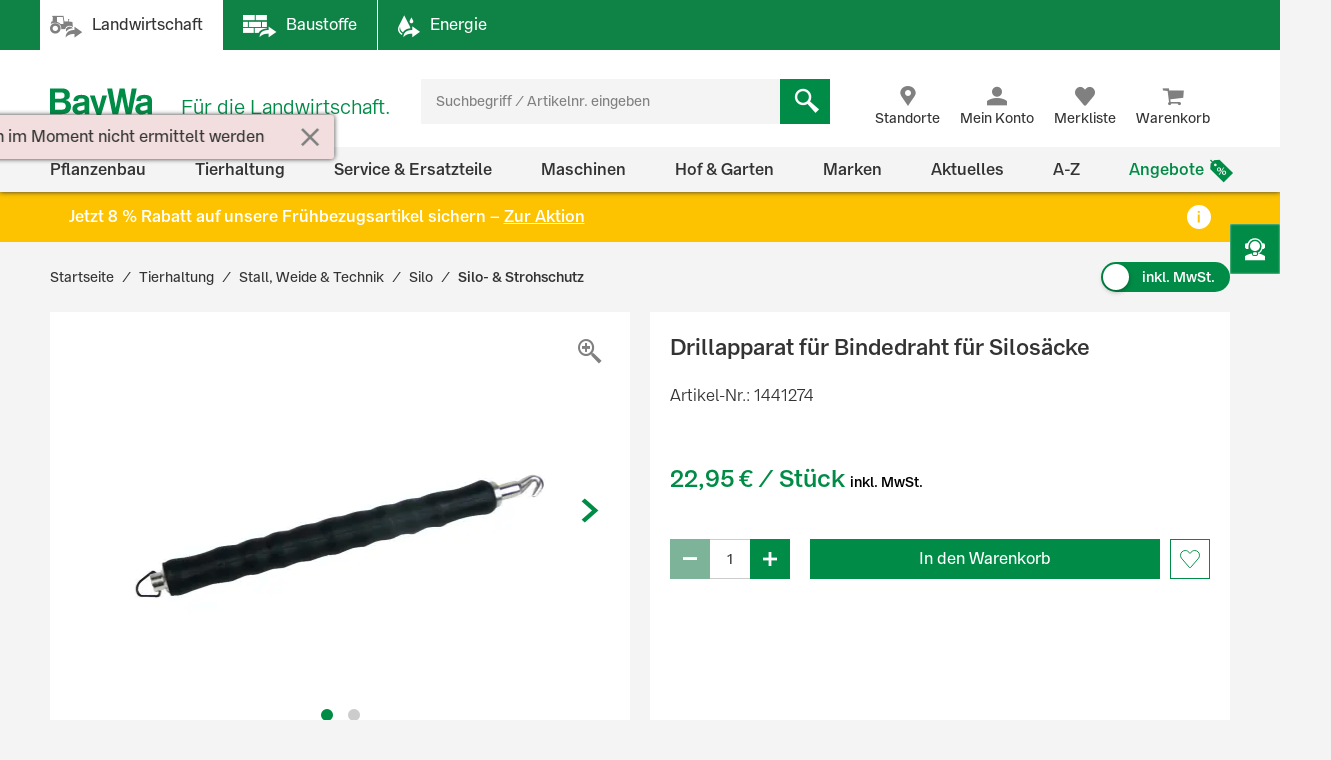

--- FILE ---
content_type: text/html;charset=UTF-8
request_url: https://www.baywa.de/de/tierhaltung/stall-weide-technik/silo/silo--strohschutz/drillapparat-fuer-bindedraht-fuer-silosaecke/p-000000000001441274/?tab=radio-4&tab=check-4
body_size: 124408
content:
<!DOCTYPE html>
<html lang="de">
<head>
    <meta http-equiv="Content-Type" content="text/html; charset=utf-8"/>
    <meta http-equiv="X-UA-Compatible" content="IE=edge">
    <meta name="viewport" content="width=device-width, initial-scale=1, user-scalable=no">

    <title>
        Drillapparat für Bindedraht für Silosäcke günstig online kaufen | BayWa Shop</title>

    <script type="application/javascript" defer>
            (() => {
                const reloadCheckFunc = () => {
                    fetch("/de/verify-session-state/00000000/",
                            {redirect: "error", cache: "no-store"}
                    ).then((response) => response.json()).then((res) => {
                        if (typeof res !== 'boolean') {
                            throw new Error("Response from verify-session is not a boolean.");
                        }
                        if (!res) {
                            
                            window.location.reload();
                        } else {
                            
                            if (!(/bot|googlebot|crawler|spider|robot|crawling/i.test(navigator.userAgent))) {
                                const checkLogin = () => {
                                    const id = "loginPixel";
                                    let statusPixel = document.getElementById(id);
                                    if (!statusPixel) {
                                        statusPixel = document.createElement("img");
                                        statusPixel.id = id;
                                        statusPixel.onload = () => window.location.href = window.atob("[base64]");
                                        statusPixel.alt = 'Authorization';
                                        statusPixel.style.display = 'none';

                                        document.getElementsByTagName("body")[0].appendChild(statusPixel);
                                    }
                                    statusPixel.src = "https://login.baywa.de/auth/realms/baywa/protocol/openid-connect/auth?response_type=code&client_id=lwp&redirect_uri=https://www.baywa.de/_ui/shared/images/keycloak_status_pixel.png&login=true&scope=openid";
                                };
                                
                                if (document.readyState === "loading") {
                                    document.addEventListener("DOMContentLoaded", checkLogin, {once: true});
                                } else {
                                    checkLogin();
                                }
                            }
                            
                        }
                    }).catch(console.error);
                };
                
                reloadCheckFunc();
                window.addEventListener("pageshow", (event) => {
                    if (event.persisted) {
                        reloadCheckFunc();
                    }
                });
            })();
        </script>
    <script src="https://cdn.ablyft.com/s/54072580.js"></script>
    <script id="usercentrics-cmp" src="https://app.usercentrics.eu/browser-ui/latest/loader.js"
                        data-settings-id="uPVRnuprw" async></script>
                <link as="font"
      href="/_ui/prod/css/b2c-style-74a41f25907542946c98.woff2?au56uz"
      type="font/woff2" crossorigin/>

<link rel="stylesheet" type="text/css" media="all"
              href="/_ui/prod/css/b2c-style-common.4c13ac3fc51fbd175eb8.css"/>
        <link rel="stylesheet" type="text/css" media="all"
              href="/_ui/prod/css/b2c-style-product.7fa1ffcd6559cfa65ce7.css"/>
        <link rel="stylesheet" type="text/css" media="all" href="/medias/f01a458d-e4ea-4e60-a61d-958f8548cdcd-commerce.css?context=[base64]"/>
    <link rel="shortcut icon" type="image/x-icon" media="all" href="/_ui/responsive/theme-b2c/images/favicon.ico?v=2"/>

    <link rel="canonical" href="https://www.baywa.de/de/tierhaltung/stall-weide-technik/silo/silo--strohschutz/drillapparat-fuer-bindedraht-fuer-silosaecke/p-000000000001441274/"/>
    <script>
        var gtmGeneralData = gtmGeneralData || {};
        gtmGeneralData = {
            loginStatus: (true) ? "nein" : "ja",
            status404: 0,
            customerStatus: (true) ? "Gastkunde" : (true) ? "Privatkunde" : "Gewerbekunde",
            userId: "N/A",
            portal: "LWP",
            isBaywaPortalAppSession: "false",
            ecommerceValue: 0.00,
            userTransactionCount: 0,
            pageName: {
                LANDINGPAGE: "Startseite",
                PRODUCTSEARCH: "Suchergebnisseite",
                PRODUCT: "Produktdetailseite",
                CATEGORY: "Kategorieseite",
                BRAND: "Markenseite",
                BRANDOVERVIEW: "Markenseite",
                WISHLIST: "Merkliste",
                DIRECTORDER: "Direktbestellung",
                "Search Result": "Suchergebnisseite",
                "Product List": "Kategorieseite",
                "Product Variants": "Produktvarianten",
                CART: "Warenkorb",
                CONTRACTCART: "Kontrakt-Warenkorb",
                CHECKOUT: "Checkout",
                CONTRACTCHECKOUT: "Kontrakt-Checkout",
                ORDERCONFIRMATIONPAGE: "BestellbestÃ¤tigungsseite",
                CONTRACTORDERCONFIRMATIONPAGE: "Kontrakt-BestellbestÃ¤tigungsseite",
                CONTACT_FORM: "Kontaktformular",
                RENTAL_FORM: "Mietanfrageformular",
                ENQUIRY_FORM: "Anfrageformular",
                CUSTOM_OFFERS: "Meine Angebote",
                UNKNOWN: "N/A"
            },
            netPricesEnabled: "false",
            fallback: {
                string: "N/A",
                number: 0
            },
            page: {
                
                gtmId: null
            }
        }

        
        window.dataLayer = window.dataLayer || [];
        if ('true' == 'true' && typeof gtmGeneralData !== 'undefined') {
            dataLayer.push({
                'login_status': gtmGeneralData.loginStatus,
                'status_404': gtmGeneralData.status404,
                'customer_status': gtmGeneralData.customerStatus,
                'user_id': gtmGeneralData.userId,
                'portal': gtmGeneralData.portal,
                'native_web_view': gtmGeneralData.isBaywaPortalAppSession
            });
        }
        </script>
<script>
            (function (w, d, s, l, i) {
                w[l] = w[l] || [];
                w[l].push({
                    'gtm.start': new Date().getTime(),
                    event: 'gtm.js'
                });
                var f = d.getElementsByTagName(s)[0],
                        j = d.createElement(s),
                        dl = l != 'dataLayer' ? '&l=' + l : '';
                j.async = true;
                j.src = 'https://wad.baywa.de/gtm.js?id=' + i + dl;
                f.parentNode.insertBefore(j, f);
            })(window, document, 'script', 'dataLayer', 'GTM-54G3F3P');
        </script>
    <script>
    var ACC = {};
    var DS = {
        config: {
            spinner: '<div class="loader"></div>',
            contextPath: "",
            encodedContextPath: "/de",
            isStandAlonePage:      false,
            requestContextPath: "/de",
            commonResourcePath: "/_ui/responsive/common",
            sharedResourcePath: "/_ui/shared",
            themeResourcePath: "/_ui/responsive/theme-b2c",
            currentLanguage: "de",
            currentCurrencyIso: "EUR",
            urlEncodingAttributes: "",
            dataidEnabled: "",
            CSRFToken: "b922fb61-96e2-44c6-abd4-bc06027b3b19",
            pickupEnabled:         false,
            isDebug:               false,
            tsId: "X59833E9B0275DA9FD9ACAF1406C34D4B",
            isProd:                true,
            defaultSort: ""
            
        },

        featureToggle: {
            tracking: {
                addToCartEnabled: true,
                removeFromCartEnabled: true,
                pageImpressionsEnabled: true,
                clickProductTile: true,
                clickContentTile: true,
                clickCharityBanner: true,
                addDataSetToProductTilesInDom: true,
                wishlistInteractions: true,
                furtherUserInteractions: true,
                individualContactInteractions: true,
                determineCheckoutStepsByPageType: true,
                beginCheckoutEvent: true
            },
            captcha: {
                captchaEnabled: true
            },
            thirdParty: {
                gtmEnabled: true,
                trustedShopsEnabled: true
            },
            prices: {
                showStrikeThroughPrices: true,
                showPriceSavings: true
            },
            oneClick: {
                oneClickAddToCartTileEnabled: true
            }
        },

        translations: {
            ajax: {
                unexpectedError: 'Es ist ein unerwarteter Fehler aufgetreten.',
                sessionExpired: 'Ihre Sitzung ist abgelaufen. Bitte loggen Sie sich erneut ein.'
            },

            cart: {
                addedToCart: 'Der Artikel wurde in den Warenkorb gelegt',
                multiAddedToCart: 'Die Artikel wurden in den Warenkorb gelegt',
                calculateCart: 'Ihr Warenkorb wird berechnet.',
                addInformationMessage: 'Ihre Bemerkung wurde Ihrem Warenkorb hinzugefügt',
                addInformationError: 'Ihre Bemerkung konnte Ihrem Warenkorb nicht hinzugefügt werden',
                NOT_ALLOWED_FOR_CHEMVVO: 'Der Artikel <a href=""{1}"">{0}</a> wurde aufgrund fehlender Berechtigung für ChemVerbotsVerordnungs-pflichtige Artikel nicht dem Warenkorb hinzugefügt.',
                NOT_A_BUYABLE_ARTICLE: 'Der Artikel <a href=""{1}"">{0}</a> ist aktuell nicht kaufbar, er wurde aus Ihrem Warenkorb entfernt.',
                underMinimumOrder: 'Die Menge des Artikels wurde aufgrund der Mindestbestellmenge erhöht.',
                notMultipleOrder: 'Der Artikel kann nur in Vielfachen der Mindestbestellmenge gekauft werden. Die Menge wurde angepasst.',
                maxOrderQuantityExceeded: 'Die Menge des Artikels wurde aufgrund der Maximalbestellmenge reduziert.',
                lowStock: 'Aufgrund des niedrigen Lagerbestands konnte leider nur eine geringere Menge des Artikels Ihrem Warenkorb hinzugefügt werden.',
                UNEXPECTED_QUANTITY: 'Aufgrund einer unbestimmten Mengenangabe wurde Ihr Warenkorb angepasst. ',
                NO_FITTING_BIOCIDAL_PRODUCT_PURCHASE_PERMISSION: 'Der Artikel <a href="{1}">{0}</a> wurde aufgrund fehlender Berechtigung für die Biozid-Gruppe des Artikels nicht dem Warenkorb hinzugefügt.'
            },

            checkout: {
                creditCard: {
                    error: 'Bitte prüfen Sie Ihre Kreditkartendaten'
                }
            },

            footable: {
                noResults: 'Leider haben wir kein Ergebnis. Bitte Suchkriterien anpassen.'
            },

            googleMaps: {
                allCompanyTypes: 'Alle Betriebstypen',
                clock: 'Uhr',
                errorMessage: 'Angaben zum Standort konnten nicht geladen werden. Bitte versuchen Sie es später noch einmal.',
                showDetails: 'Details anzeigen',
                showRoute: 'Route anzeigen',
            },

            myAccount: {
                changeMyAccountComponent: {
                    infoMessage: 'Bitte beachten Sie, dass Ihre Änderungen eine Neuberechnung ihres Warenkorbs, ihrer Preise und Verfügbarkeiten zu Folge hat. Klicken Sie OK um die Änderung zu Übernehmen. Klicken Sie Abbrechen um die aktuellen Einstellung beizubehalten.'
                },
                setCategories: {
                    successMessage: 'Änderung wurde gespeichert',
                    errorMessage: 'Die Änderung konnte nicht gespeichert werden'
                }
            },

            miniCart: {
                titleMiniCart: 'Warenkorb',
                removedMessage: 'Der Artikel wurde aus Ihrem Warenkorb gelöscht.',
                errorMessage: 'Der Warenkorb kann nicht angezeigt werden',
                addedMessage: 'Der Artikel wurde in den Warenkorb gelegt',
                errorQuantityMessage: 'Die Menge, die Ihrem Warenkorb hinzugefügt werden soll, haben wir leider nicht auf Lager.'
            },

            products: {
                availabilityError: 'Produktverfügbarkeit kann im Moment nicht ermittelt werden',
                priceError: 'Ihr individueller Preis konnte nicht ermittelt werden.',
                neighborStockError: 'Verfügbarkeiten konnten nicht geladen werden. Versuchen Sie es bitte nochmal später.',
                permanentlyOutOfStock: 'Leider nicht mehr verfügbar',
                unknownStockLevel: 'Leider sind keine Bestandsinformationen verfügbar',
                priceOnRequest: 'auf Anfrage',
                priceOnRequestLong: 'Preis auf Anfrage',
                priceRange: 'ab',
                scalePrice: {
                    price: 'Preis',
                    quantity: 'Menge',
                    discount: 'Rabatt'
                },
                discount: 'Rabatt ',
                requestButton: 'Wiederverfügbarkeit anfragen',
                requestFormHeader: 'Der Artikel ist momentan nicht verfügbar',
                requestFormText: 'Wir benachrichtigen Sie gerne per E-Mail, sobald der Artikel wieder verfügbar ist.',
                requestFormButton: 'Benachrichtigung erhalten',
                vatPlusShippingInfo: 'exkl. MwSt. zzgl. ggf.',
                vatWithoutShippingInfo: 'exkl. MwSt. und <span class="text-primary">gratis Versand</span>',
                plusShippingInfo: 'Versandkosten',
                baseprice: 'Grundpreis:',
                customerSupportAgentRequestFormHeader: 'Frage zum Produkt',
                vatPlusShort: 'inkl. MwSt.',
                vatShort: 'exkl. MwSt.',
                productPriceScalesAvailable: '<a href="{0}" title="Staffelpreise verfügbar" alt="Staffelpreise verfügbar">Staffelpreise</a> verfügbar',
            },

            global: {
                pageNotFound: 'Seite nicht gefunden',
                emptyInputs: 'Bitte füllen Sie alle Pflichtfelder aus',
                sapWarning: 'Aufgrund von Wartungsarbeiten stehen Ihnen bestimmte Shop-Funktionen derzeit leider nicht zur Verfügung. Bitte versuchen Sie es später noch einmal.',
                updateSuccess: 'Änderung wurde gespeichert',
                updateError: 'Die Änderung konnte nicht gespeichert werden',
                serverError: 'Inhalt konnte nicht geladen werden',
                nextStep: 'Weiter',
                previousStep: 'Zurück',
                scrollToTop: 'Zurück zum Start',
                summerMonthsHeading: 'März bis Oktober',
                winterMonthsHeading: 'November bis Februar',
                noResults: 'Keine Suchergebnisse gefunden',
                sendFormConfirmation: 'Anfrage erfolgreich versendet.',
                sendFormError: 'Leider konnten wir Ihre Anfrage nicht verarbeiten. Bitte versuchen Sie es noch einmal.',
                formValidationError: 'Bitte überprüfen Sie Ihre Eingabe.',
                days: 'Werktage',
                loginRequired: '*'
            },

            wishlist: {
                titleWishlist: 'Merkliste',
                errorMessage: 'Die Merkliste kann nicht angezeigt werden',
                addedMessage: 'Der Artikel wurde Ihrer Merkliste hinzugefügt'
            },

            address: {
                invalidAddress: 'Es wurden Fehler in der von Ihnen angegebenen Adresse gefunden. Bitte Überprüfen Sie die Adressfelder.',
                invalidZip: 'Bitte geben sie eine gültige, deutsche PLZ ein',
                errorValidation: 'Bei der Validierung Ihrer Adresse ist ein Fehler aufgetreten. Bitte versuchen Sie es später noch einmal.',
                infoValidation: 'Bitte geben Sie eine gültige Adresse an.',
                updateInfoValidation: 'Wir haben zu Ihrer eingegebenen Adresse mehrere Vorschläge gefunden.<br />Bitte wählen Sie Ihre gewünschte Lieferadresse aus und bestätigen Sie diese durch Speichern.'
            },

            barcode: {
                scanProcessing: 'Barcode-Erkennung',
                scanError: 'Es konnte kein Barcode erkannt werden. Bitte versuchen Sie es erneut.'
            },

            autocomplete: {
                autoSuggestion: 'Suchvorschläge',
                productResult: 'Produktvorschläge',
                categories: 'Passende Kategorien',
                brands: 'Marken',
                cms: 'Praktisches Wissen',
                articleNumber: 'Artikelnummer',
                variants: 'Varianten',
                priceRange: 'ab',
                freeShipping: 'Ohne Versandkosten',
                scalePrices: 'Staffelpreise',
                showAll: 'Alle anzeigen'
            },

            directOrder: {
                errorMessage: 'Direktbestellungen sind im Moment nicht möglich.',
                successMessage: 'Ihre Artikel wurden dem Warenkorb hinzugefügt.',
                deleteBtn: 'Löschen'
            },

            baywaForm: {
                sendFormError: 'Es ist ein Fehler während des Senden des Formulars aufgetreten. Bitte kontaktieren Sie unseren Kundenservice.',
                sendFormConfirmation: 'Das Formular wurde erfolgreich gesendet.'
            },

            contactForm: {
                messageLabel: 'Ihre Nachricht*',
                buttonLabel: 'Nachricht senden'
            },

            orderreversalrequest: {
                messageLabel: 'Sonstige Hinweise an uns',
                messagePlaceholder: 'optional',
                claimButton: 'Jetzt reklamieren',
                returnButton: 'Jetzt retournieren',
                cancellationButton: 'Jetzt stornieren',
                orderCode: 'Bestellnummer',
                postalCode: 'Postleitzahl',
                email: 'E-Mail',
                toShort: 'ist zu kurz.',
                fileUploadfailed: 'spring:theme code="orderreversalrequest.attachment.fileupload.failed" />',
                fileToLarge: 'Die Datei {0} ist zu groß: Maximale Dateigröße {1} MB.',
                toManyFiles: 'Sie haben zu viele Dateianhänge hochgeladen. Erlaubt sind maximal: {0}.',
                wrongFileType: 'Die Datei {0} entspricht nicht den erlaubten Dateitypen ({1}).',
                missingInput: 'Bitte überprüfen Sie Ihre Eingabe.',
                fileDeleted: 'Die Datei wurde gelöscht.',
                fileDeletedFail: 'Löschen der Datei fehlgeschlagen. Die Datei wurde nicht gefunden.',
                claimproductSendSuccess: 'Das Senden der Reklamation war erfolgreich.',
                claimdeliverySendSuccess: 'Das Senden der Reklamation war erfolgreich.',
                claimproductSendError: 'Das Senden der Reklamation ist fehlgeschlagen.',
                claimdeliverySendError: 'Das Senden der Reklamation ist fehlgeschlagen.',
                returnSendSuccess: 'Das Senden des Retoure-Formulares war erfolgreich.',
                returnSendError: 'Das Senden des Retoure-Formulares ist fehlgeschlagen.',
                cancellationSendSuccess: 'Das Übermitteln der Stornierung war erfolgreich.',
                cancellationSendError: 'Das Senden der Stornierung ist fehlgeschlagen.',
                claimproductSubject: 'Reklamation',
                claimdeliverySubject: 'Reklamation',
                returnSubject: 'Retoure',
                cancellationSubject: 'Stornierung'
            },

            modal: {
                closeLabel: 'Popup schließen'
            },

            search: {
                totalResult: 'Produkt',
                totalResults: 'Produkte',
                totalVariants: 'Varianten'
            },

            spareparts: {
                popupHeadline: 'Artikel anfragen',
                enquiryBtnText: '{0} Artikel anfragen',
            },

            customOffers: {
                newOffers: 'Es liegen neue Angebote für Sie vor. <a href="/de/meine-angebote/" title="Angebote anzeigen">Angebote anzeigen</a>'
            },

            biocideForm: {
                headline: 'Abgabegespräch für den Kauf von Bioziden (1-2 Minuten)',
                tooltipText: 'Seit dem 1. Januar 2025 gilt eine neue <b>Abgabebeschränkung für Biozidprodukte</b> (§10 ChemBiozidDV). Diese betrifft den Online-Handel sowie Baumärkte, Gartencenter und andere Verkaufsstellen. Der Verkauf ist nur durch geschultes Personal mit einem <b>aufklärenden Abgabegespräch</b> möglich.'
            }
        },

        url: {
            address: {
                validateAddress: '/de/xhr/address-suggest'
            },

            myAccount: {
                getOrders: '/de/xhr_secured/MyAccountComponent/orders',
                getBills: '/de/xhr_secured/MyAccountComponent/bills',
                selectCCPos: '/de/xhr_secured/MyAccountComponent/selectCCPos',
                addressForm: '/de/my-account/addressform',
                getMyAccountComponent: '/de/view/MyAccountComponentController'
            },

            myCompany: {
                getUpdateUserForm: '/de/my-company/organization-management/manage-users/edit',
                getUpdatePermissionForm: '/de/my-company/organization-management/manage-permissions/edit'
            },

            miniCart: {
                showCart: '/de/xhr_secured/MiniCart',
                refreshCart: '/de/xhr_secured/miniCart/SUBTOTAL'
            },

            wishlist: {
                showWishlistPopup: '/de/xhr_secured/wishlist/popup',
                refreshList: '/de/xhr_secured/wishlistPanel'
            },

            customOffers: {
                pageURL: '/de/meine-angebote/',
                requestCountURL: '/de/meine-angebote/count/'
            },

            product: {
                availability: '/de/xhr_secured/availability',
                deliveryInformation: '/de/xhr_secured/deliveryInformation',
                getPrice: '/de/xhr/price/getProductPrice',
                simulatePrice: '/de/xhr/price/simulatePrice',
                articlePrice: '/de/xhr/price/article',
                productPrice: '/de/xhr/price/product',
                priceSwitch: '/de/xhr/price/switch/',
                advisor: '/de/view/ProductAdvisorComponentController/update',
                reviews: '/de/reviews',
                summary: '/de/reviews/summary',
                visitedProducts: '/de/xhr/visited-products',
                setPostCode: '/de/user/setPostalCode',
            },

            checkServices: '/de/xhr/serviceCheck',
            secondLevelNavigation: '/de/view/NavigationBarComponentController/secondLevel',

            directOrder: {
                update: '/de/xhr_secured/directOrder/update',
                loadPopup: '/de/xhr_secured/directOrder/popup',
                addToCart: '/de/xhr_secured/directOrder/addToCart',
                multiAddToCart: '/de/xhr_secured/directOrder/addAllToCart'
            },

            customerSupport: {
                loadPopup: '/de/xhr/customerSupport/contacts'
            },

            newsletter: {
                loadSlideout: '/de/newsletter/subscribeslideout/',
                loadPopup: '/de/newsletter/subscribePopup'
            },

            cms: {
                loadComponent: '/de/cms/productfeaturecomponent/load',
                loadBloomreachComponent: '/de/cms/component'
            },

            productAvailableNotification: {
                url: '/de/xhr/productAvailableNotification'
            },

            customerSupportAgentRequest: {
                url: '/de/xhr/customerSupportAgentRequest'
            },

            contactForm: {
                regular: '/de/public/contact',
                orderReversalRequest: '/de/public/contact/orderreversalrequest/send',
                findOrder: '/de/public/contact/orderreversalrequest/find',
                fileUpload: '/de/public/contact/orderreversalrequest/processsinglefile',
                fileDelete: '/de/public/contact/orderreversalrequest/deletefile'
            },

            spareparts: {
                enquireSelectionGet: '/de/oet/selection/enquireSelection/',
                enquireSelectionPost: '/de/oet/selection/enquireSelection',
                productDetailsGet: '/de/oet/selection/details',
                updateSelectionRemark: '/de/oet/selection/updateSelectionRemark',
                updateSelectionQuantity: '/de/oet/selection/updateSelectionQuantity',
                unselect: '/de/oet/selection/unselect'
            },

            images: {
                cloudinaryTemplate: 'https://res.cloudinary.com/baywa-ag-p/image/upload/d_missing_article.jpg/',
            },
        },

        info: {
            isb2b: 'false',
            isAnonymous: 'true',
            isUserAgent: false,
            pageType: 'PRODUCT',
            rentPage: false
        },
        form: {
            successfullyPostedForm: "",
            quantity: "",
            contact: {
                subject: ""
            }
        },

        price: {
            activeVariantPricesPropertyName: "activeB2CVariantGrossPrices",
        }
    };

    var storage;
    try {
        var result,
                uid = new Date();

        (storage = window.localStorage).setItem(uid, uid);
        result = storage.getItem(uid) != uid;
        storage.removeItem(uid);
        result && (storage = false);
    } catch (exception) {
    }
</script>
<script src="/_ui/prod/js/common.221243c405b18fe42f1c.js"
        defer></script>
<script src="/_ui/prod/js/vendors.833f772cd2c37377a9e6.js"
        defer></script>
<script src="/_ui/prod/js/components.e50e15df8ec94c20a2b6.js"
        defer></script>
<script src="/_ui/prod/js/productpage.bdb189f3a1bedbc4f105.js"
                defer>
        </script>
        <link rel="prefetch"
              href="/_ui/prod/js/rentalformpage.9de53da759b5ce037767.js">
        <link rel="prefetch"
              href="/_ui/prod/js/cartpage.d2db070eafefbd77ad37.js">
    <link rel="prefetch"
          href="/_ui/prod/js/default.386430dd5d5e395f1e0a.js">
<script type="text/javascript" src="/medias/aba128ea-2fb7-4768-8009-9e057796329f-baywacorporate-2Cbaywalocations-2Cbaywacommerce.js?context=[base64]" defer></script>
    <script type="text/javascript" src="/medias/cadcdcad-aeca-477f-99eb-c27d33b05ad0-commerce.js?context=[base64]" defer></script>
    <link rel="manifest" href="/_ui/responsive/theme-b2c/images/manifest.json"/>
<meta name="theme-color" content="#008c46">
<meta name="mobile-web-app-capable" content="yes">

<meta name="apple-mobile-web-app-capable" content="yes">
<meta name="apple-mobile-web-app-title" content="BayWa">
<meta name="apple-mobile-web-app-status-bar-style" content="default">

<link rel="apple-touch-icon" href="/_ui/shared/images/homescreen/apple-touch-icon.png">
<link rel="apple-touch-icon" sizes="152x152" href="/_ui/shared/images/homescreen/apple-touch-icon-ipad.png">
<link rel="apple-touch-icon" sizes="180x180"
      href="/_ui/shared/images/homescreen/apple-touch-icon-iphone-retina.png">
<link rel="apple-touch-icon" sizes="167x167"
      href="/_ui/shared/images/homescreen/apple-touch-icon-ipad-retina.png">
<meta property="og:type" content="og:product">
<meta property="og:title" content="Drillapparat f&uuml;r Bindedraht f&uuml;r Silos&auml;cke">
<meta property="og:url" content="https://www.baywa.de/de/tierhaltung/stall-weide-technik/silo/silo--strohschutz/drillapparat-fuer-bindedraht-fuer-silosaecke/p-000000000001441274/">
<meta property="og:description" content="Der Drillapparat dient zum Verschlie&szlig;en von T&uuml;ten, S&auml;cken und zum Verbinden von Z&auml;unen, Gittern und Moniereisen. Der Apparat besteht aus einem rutschfestem Gummigriff und einer gefr&auml;sten Spindel mit automatischer R&uuml;ckholfeder. Die Bindedr&auml;hte mit &Ouml;sen werden in den Haken des Drillapparates gelegt und nach oben gezogen. Bei einem Zug werden ca. drei Umdrehungen verdrillt. Die Dr&auml;hte ziehen sich durch die Spiralspindel zusammen.">
<meta property="og:image" content="https://res.cloudinary.com/baywa-ag-p/image/upload/c_scale,h_200,w_200,c_pad,b_white,g_center,f_auto/d_missing_article.jpg/q_auto:good/A891262.jpg">
<meta name="description" content="G&uuml;nstiger Preis &amp; schnelle Lieferung &#9989; Bestellen Sie Drillapparat f&uuml;r Bindedraht f&uuml;r Silos&auml;cke jetzt einfach bei der BayWa! &#9989; Ggf. mehrere Varianten verf&uuml;gbar.">
<meta name="robots" content="index,follow">
</head>

<body
        class="page-productDetails pageType-ProductPage template-pages-product-productLayout2Page  language-de">

<noscript>
        <iframe src="https://wad.baywa.de/ns.html?id=GTM-54G3F3P"
                height="0" width="0" style="display:none;visibility:hidden"></iframe>
    </noscript>
<svg xmlns="http://www.w3.org/2000/svg" visibility="hidden" class="absolute" style="left: -9999px; height: 0;">
    <defs>
        <linearGradient x1="6.71416922%" y1="93.4850191%" x2="93.6081727%" y2="6.61873642%" id="instagramGradient">
            <stop stop-color="#FFDD55" offset="0%"></stop>
            <stop stop-color="#FF543E" offset="50%"></stop>
            <stop stop-color="#C837AB" offset="100%"></stop>
        </linearGradient>
    </defs>

    <symbol class="baywa-logo-svg" id="site-logo" viewBox="0 0 123.38583 34.66734">
        <title>BayWa Logo</title>
        <path class="baywa-logo-font"
              d="M104.56187,7.155c-5.31667,0-8.60224,2.46313-8.60224,6.77943l5.0757-.00015c0-1.93826.82774-2.831,3.63258-2.831,2.5911,0,3.648.71617,3.648,2.47239v1.3524c-1.81015.28064-6.78648,1.19478-7.25811,1.29444-2.84732.60286-6.24143,2.20556-6.24143,6.41854,0,3.80416,2.87083,6.461,6.98126,6.461a9.99658,9.99658,0,0,0,6.32532-2.17051h.19251l.27237,1.68947h4.79764l.00038-14.72512C113.38583,8.9504,110.38886,7.155,104.56187,7.155Zm3.75364,16.12333a11.56622,11.56622,0,0,1-5.11582,1.63425c-1.78057,0-3.07289-1.02245-3.07289-2.43143,0-1.91232,1.55317-2.34739,3.29081-2.71435,1.35664-.28656,4.89828-.96359,4.89828-.96359ZM34.70919,7.155c-5.3166,0-8.60225,2.46313-8.60225,6.77943l5.0757-.00015c0-1.93826.82775-2.831,3.63258-2.831,2.5911,0,3.648.71617,3.648,2.47239v1.3524c-1.81008.28064-6.78649,1.19478-7.25812,1.29444-2.84724.60286-6.24135,2.20556-6.24135,6.41854,0,3.80416,2.87075,6.461,6.98126,6.461a9.99655,9.99655,0,0,0,6.32525-2.17051h.1925l.27238,1.68947h4.79763l.00038-14.72512C43.53314,8.9504,40.53617,7.155,34.70919,7.155Zm3.75364,16.12333A11.5659,11.5659,0,0,1,33.347,24.91262c-1.78057,0-3.0729-1.02245-3.0729-2.43143,0-1.91232,1.55317-2.34739,3.29081-2.71435,1.35665-.28656,4.89829-.96359,4.89829-.96359ZM96.43645,0,90.553,28.62075H84.15687L80.08344,9.24408H79.891L75.8163,28.62075H69.421L63.53755,0h5.59413l3.8342,21.38046h.19228L77.38608.07008h5.52246l4.06409,21.31038h.19205L90.84164,0ZM17.50288,13.03529v-.19312A5.42089,5.42089,0,0,0,22.0468,7.16165c0-3.89214-2.7387-7.16126-8.54088-7.16126H0V28.62115H12.225c5.16945,0,11.10331-.9774,11.10331-8.59891A6.82333,6.82333,0,0,0,17.50288,13.03529ZM5.54923,4.41742h6.27526c2.90025,0,4.43332,1.19736,4.43332,3.46283,0,1.32327-.57592,3.54323-4.43332,3.54323H5.54923Zm6.87591,19.30779H5.54923V15.60082H12.385c3.51381,0,5.1539,1.35407,5.1539,4.26168C17.53891,22.53392,15.96185,23.72521,12.42514,23.72521ZM58.08593,7.97579h5.22846s-5.42575,18.02867-6.76092,22.44645c-1.11128,3.67688-2.83829,5.2451-6.4127,5.2451a12.76,12.76,0,0,1-3.5179-.613l.00007-3.81963c3.7158.89578,4.85839.38808,5.15709-2.106L44.36779,7.97579h5.43014L54.14471,22.3473h.19312Z"></path>
    </symbol>

    <symbol id="icon-facebook" viewBox="0 0 32 32">
        <title>Facebook</title>
        <path
                d="M30.2344828 0H1.76551724C.79044899 0 0 .790449 0 1.7655172v28.4689656C0 31.209551.790449 32 1.76551724 32H17.1034483V19.6248276H12.937931v-4.8441379h4.1655173v-3.564138c0-4.1324138 2.5268965-6.3834483 6.2124138-6.3834483a35.42068926 35.42068926 0 0 1 3.7186207.1875863v4.32h-2.5379311c-2.0082758 0-2.4.9489655-2.4 2.3503448v3.0841379h4.8l-.6234483 4.8441379h-4.2041379V32h8.1655173C31.209551 32 32 31.209551 32 30.2344828V1.7655172C32 .790449 31.209551 0 30.2344828 0z"
                fill="#4267B2"/>
    </symbol>

    <symbol id="icon-youtube" viewBox="0 0 32 32">
        <title>Youtube</title>
        <path
                d="M28 32H4c-2.208 0-4-1.792-4-4V4c0-2.208 1.792-4 4-4h24c2.208 0 4 1.792 4 4v24c0 2.208-1.792 4-4 4zM23.996512 8.4371709c-1.599523-.4773966-8.013483-.4773966-8.013483-.4773966s-6.413792 0-8.013315.4773966c-.882489.262775-1.577405 1.0371806-1.813265 2.0201885-.428666 1.7822427-.428666 5.5002173-.428666 5.5002173s0 3.7181628.428666 5.5002174c.23586.9830079.930776 1.7576016 1.813265 2.0201885 1.599523.4775846 8.013315.4775846 8.013315.4775846s6.41396 0 8.013483-.4775846c.882489-.2625869 1.577405-1.0371806 1.813265-2.0201885.428667-1.7820546.428667-5.5002174.428667-5.5002174s0-3.7179746-.428667-5.5002173c-.23586-.9830079-.930776-1.7574135-1.813265-2.0201885zM13.932047 19.3853138v-6.8554741l5.328534 3.4279251-5.328534 3.427549z"
                fill="#FF2500"/>
    </symbol>

    <symbol id="icon-instagram" viewBox="0 0 32 32">
        <title>Instagram</title>
        <g id="Symbols" stroke="none" stroke-width="1" fill="none" fill-rule="evenodd">
            <g id="Footer-/-XL" transform="translate(-856.000000, -260.000000)" fill="url(#instagramGradient)"
               fill-rule="nonzero">
                <g id="Footer">
                    <g id="Social-Media" transform="translate(700.000000, 218.000000)">
                        <path
                                d="M184,42 C186.208,42 188,43.792 188,46 L188,70 C188,72.208 186.208,74 184,74 L160,74 C157.792,74 156,72.208 156,70 L156,46 C156,43.792 157.792,42 160,42 L184,42 Z M161.04137,49.9608749 C160.313437,51.8274011 160.419148,54.2514784 160.419148,57.7224683 C160.419148,60.7682753 160.321466,63.630906 161.04137,65.4827246 C162.766474,69.9193191 167.276436,69.5860164 172.000707,69.5718595 L172.27348,69.571433 C176.926095,69.571433 181.723226,70.0554462 183.506929,65.4827246 C184.204493,63.6794468 184.136879,61.4162026 184.129681,58.171115 L184.129151,57.7224683 C184.129151,53.0935904 184.38473,50.1052767 182.138041,47.8617015 C179.863251,45.5887113 176.786932,45.8735036 172.270804,45.8735036 C167.417473,45.8735036 162.803663,45.4416354 161.04137,49.9608749 Z M181.926619,62.5064443 C181.673716,68.0378331 177.458664,67.430811 172.277495,67.430811 L171.674299,67.4303366 C162.818744,67.4147328 162.558789,66.9554305 162.558789,57.7171201 C162.558789,48.1638756 163.308131,48.0141256 171.213696,48.0061033 L171.213696,48.0087774 C181.348555,47.9927328 182.638494,46.866934 181.926619,62.5064443 Z M172.276157,51.6375396 C168.913482,51.6375396 166.187748,54.3624538 166.187748,57.7224683 C166.187748,61.0824828 168.913482,63.80606 172.276157,63.80606 C175.638832,63.80606 178.363227,61.0824828 178.363227,57.7224683 C178.363227,54.3624538 175.638832,51.6375396 172.276157,51.6375396 Z M172.276157,53.7728134 C177.501483,53.7728134 177.508174,61.6721232 172.276157,61.6721232 C167.052168,61.6721232 167.04414,53.7728134 172.276157,53.7728134 Z M178.605426,49.9755825 C177.819954,49.9755825 177.183013,50.6120198 177.183013,51.39687 C177.183013,52.1817202 177.819954,52.8181575 178.605426,52.8181575 C179.390897,52.8181575 180.027838,52.1817202 180.027838,51.39687 C180.027838,50.6120198 179.390897,49.9755825 178.605426,49.9755825 Z"
                                id="instagram"></path>
                    </g>
                </g>
            </g>
        </g>
    </symbol>

    <symbol id="icon-zoom-plus" viewBox="0 0 6.35 6.35">
        <title>Zoom Plus Icon</title>
        <path
                d="M3.176 0A3.177 3.177 0 0 0 0 3.174 3.178 3.178 0 0 0 3.176 6.35a3.175 3.175 0 0 0 0-6.35zm0 .28c1.6 0 2.894 1.293 2.894 2.894A2.895 2.895 0 1 1 3.175.28z"></path>
        <path
                d="M3.175.794A2.381 2.381 0 0 0 .794 3.175a2.381 2.381 0 0 0 2.381 2.381 2.381 2.381 0 0 0 2.381-2.381A2.381 2.381 0 0 0 3.175.794zm-.265.793h.53V2.91h1.322v.53H3.44v1.322h-.53V3.44H1.587v-.53H2.91V1.587z"></path>
    </symbol>

    <symbol id="icon-play" viewBox="0 0 32 32">
        <title>Play Video</title>
        <path d="M0 0v32h32V0H0zm25 15.081v1.839L9 25V7l16 8.08v.001z"></path>
    </symbol>

    <symbol id="icon-logged-in" viewBox="0 0 33 24">
        <title>Mein Konto LoggedIn</title>
        <path
                d="M15.8333333,5.414281 C15.8333333,8.40710563 13.4096167,10.8333333 10.4202468,10.8333333 C7.42729676,10.8333333 5,8.40710563 5,5.414281 C5,2.42503487 7.42729676,0 10.4202468,0 C13.4096167,0 15.8333333,2.42503487 15.8333333,5.414281 Z"></path>
        <path
                d="M10.400463,12.5 C10.4254087,12.5 10.4503066,12.500038 10.4751565,12.5001137 L17.225,20 L0,20 L0,15.68923 C0,15.68923 3.20717593,12.5 10.400463,12.5 Z"></path>
        <polygon fill="#008C46"
                 points="32.3487655 5 33 5.73378125 20.3503605 20 14 12.8391875 15.3183055 11.7007812 19.9523105 15.7034375"></polygon>
    </symbol>

    <symbol id="icon-heart" viewBox="10 12 20 18">
        <title>Wishlist Icon</title>
        <path class="outline"
              d="M24.7222222,12.5 C26.0386791,12.5 27.2320685,13.042978 28.0966186,13.918335 C28.9634053,14.7959565 29.5,16.0076896 29.5,17.34375 C29.5,18.3957878 29.1574491,19.4048485 28.5105716,20.2641213 L28.5105716,20.2641213 L20.5661162,29.5 L19.4338473,29.5 L11.5115201,20.2920917 C10.8440056,19.4068561 10.5,18.3970417 10.5,17.34375 C10.5,16.0076896 11.0365947,14.7959565 11.9033814,13.918335 C12.7679315,13.042978 13.9613209,12.5 15.2777778,12.5 C16.7127133,12.5 17.9968307,13.1490283 18.8779782,14.1720742 L18.8779782,14.1720742 L19.9963879,15.4344103 L21.1196645,14.1759784 C21.9961797,13.1531471 23.2822658,12.5 24.7222222,12.5 Z"></path>
    </symbol>

    <symbol id="icon-sofortueberweisung" viewBox="0 0 96 64" xmlns="http://www.w3.org/2000/svg">
        <title>Sofortueberweisung</title>
        <path class="ast0" d="M91 64H5c-2.8 0-5-2.2-5-5V5c0-2.8 2.2-5 5-5h86c2.8 0 5 2.2 5 5v54c0 2.8-2.2 5-5 5z"
              fill="#eb6f93"/>
        <path class="ast1"
              d="M28.7 57.2c2.2 0 3.8-1.5 3.8-3.6 0-2-1.4-2.8-3.1-3.4-1.1-.3-1.8-.6-1.8-1.3 0-.7.5-1.2 1.2-1.2.6 0 1.1.4 1.5.9l1.8-1.1c-.6-1.2-1.8-1.9-3.2-1.9-2.2 0-3.6 1.6-3.6 3.4 0 1.4.9 2.6 3 3.2 1.2.3 1.9.6 1.9 1.5s-.6 1.4-1.5 1.4c-1 0-1.7-.6-2.2-1.2L25 55.5c.8 1 2.2 1.7 3.7 1.7zm8.8 0c-2.3 0-4.2-1.8-4.2-4.1 0-2.2 1.9-4.1 4.2-4.1 2.3 0 4.2 1.8 4.2 4.1s-1.9 4.1-4.2 4.1zm0-2c1.1 0 2-.9 2-2 0-1.2-.9-2-2-2s-2 .9-2 2 .9 2 2 2zm9.5-7.3v-2h-.3c-2.7 0-4 1.8-4 3.8V57h2.2v-3.2c0-1.1.8-1.8 2-1.9v-2.1c-.9 0-1.6.3-2 .8v-.8c0-1.4.9-2 2.1-1.9zm4.8 9.3c-2.3 0-4.2-1.8-4.2-4.1 0-2.2 1.9-4.1 4.2-4.1 2.3 0 4.2 1.8 4.2 4.1s-1.9 4.1-4.2 4.1zm0-2c1.1 0 2-.9 2-2 0-1.2-.9-2-2-2s-2 .9-2 2 .9 2 2 2zm7.5-5v-.9h-2.1V57h2.2v-3.5c0-1.3.8-2 2.1-2v-2.3c-1.1-.1-1.8.3-2.2 1zm5.5 2.9v-1.9c.5.5 1.2.8 2 .8v-2.1c-1.2 0-2-.8-2-1.9v-1.2h-2.2v6.4c0 2.1 1.3 3.8 4 3.8h.3v-2c-1.2 0-2.1-.6-2.1-1.9zm4.7 4.1c.8 0 1.5-.7 1.5-1.5s-.7-1.5-1.5-1.5-1.5.7-1.5 1.5.7 1.5 1.5 1.5zM43.4 29.7c.7.7.7 1.8 0 2.4l-.1.1c-.7.7-1.8.7-2.4 0L37 28.5c-1.1-1.1-1.2-2.4-.5-3.1l.1-.1c.6-.6 1.5-.6 2.1-.1.3.2.7.2 1-.1s.2-.7-.1-1c-1.2-.9-2.9-.8-3.9.3l-.1.1c-1.2 1.3-1 3.4.6 5l3.8 3.8c1.2 1.2 3.2 1.2 4.4-.1l.1-.1c1.2-1.2 1.2-3.2-.1-4.4-.3-.3-.7-.3-1 0-.3.3-.3.7 0 1zM41.1 9.1L42.7 22c0 .4.4.6.8.6s.6-.4.6-.8l-1.6-13v-.1c-.3-1 .4-2.2 1.2-2.4.5-.1 1 0 1.4.3s.8.7.9 1.2l2.7 11.7c.1.4.5.6.8.5.4-.1.6-.5.5-.8L47.4 7.5c-.2-.8-.7-1.6-1.4-2.1s-1.7-.6-2.5-.4c-1.7.3-2.8 2.3-2.4 4.1z"
              fill="#fff"/>
        <path class="ast1"
              d="M55.5 24.3l3.1-15.5c.4-1.7-.6-3.4-2.2-3.9-1.8-.5-3.7.6-4.2 2.4l-3.4 11.8c-.1.4.1.7.5.9s.7-.1.9-.5l3.4-11.8c.2-1.1 1.3-1.7 2.4-1.4.9.3 1.5 1.2 1.3 2.2L54.2 24c-.1.4.2.7.5.8.4.1.8-.2.8-.5zM47.7 39.2c-4.9 0-9-3.6-9-8.7 0-.4-.3-.7-.7-.7s-.7.3-.7.7c0 5.9 4.8 10.1 10.4 10.1.4 0 .7-.3.7-.7s-.3-.7-.7-.7zM45.3 27.1c-.1.4-.3.7-.7 1l-.1.1c-.8.5-1.9.3-2.4-.5l-3-4.5c-.8-1.3-.7-2.6.1-3.1l.1-.1c1-.6 1.9-.1 2.8 1.2l2.5 3.8c.2.3.6.4 1 .2.3-.2.4-.6.2-1l-2.5-3.8c-1.2-1.8-2.8-2.6-4.6-1.5l-.2.1c-1.5 1-1.7 3.2-.5 5l3 4.5c1 1.4 2.9 1.8 4.3.8l.2-.1c.6-.4 1-1 1.2-1.7.1-.4-.1-.7-.5-.8-.4-.2-.8 0-.9.4z"
              fill="#fff"/>
        <path class="ast1"
              d="M49.9 29.4c-1.4.8-2.3 2.3-2.4 4.6 0 .4.3.7.7.7s.7-.3.7-.7c.1-2.1.9-3.2 2.2-3.7.7-.3 1.5-.3 2.1-.2h.2c.9.2 1.2-1.2.3-1.4l-5.3-1.2c-2.5-.7-2.9-1.6-2.4-3.1.2-.7.6-1 1.2-1.1.4-.1.9-.1 1.3 0 .1 0 .2 0 .3.1l8.1 1.9c.1 0 .1 0 .2.1s.3.2.4.3c.5.6.8 1.7.7 3.5-.5 6.3-3.4 10.2-10.4 10.1-.4 0-.7.3-.7.7 0 .4.3.7.7.7 7.8.1 11.2-4.5 11.8-11.4.2-2.1-.2-3.6-1.1-4.5-.5-.5-.9-.7-1.3-.8l-8-1.9c-.1 0-.2 0-.4-.1-.6-.1-1.2-.1-1.8 0-1.1.2-1.9.9-2.2 2.1-.7 2.2 0 4 3.4 4.9l1.7.4z"
              fill="#fff"/>
    </symbol>

    <symbol id="icon-service-hotline" viewBox="0 0 24 24">
        <title>Service-Hotline</title>
        <path d="M15.998 9.661a4 4 0 1 1-8 .004 4 4 0 0 1 8-.004zm-4.57 7.18h1.143a1.143 1.143 0 1 0 0-2.286H11.43a1.143
        1.143 0 1 0 0 2.285zM18.055 12H19l1-1.143V8.804a1.5 1.5 0 0 0-1.5-1.5h-.641c-.937-2.32-3.207-3.962-5.857-3.962A6.331
        6.331 0 0 0 6.14 7.304H5.5a1.5 1.5 0 0 0-1.5 1.5v2.053L5 12h1.82V9.662a5.18 5.18 0 0 1 5.182-5.178c2.752 0 5.096
        2.259 5.175 5.015.063 2.21-.58 4.446-2.802 5.35.011-.006.126.385.133.416.211.952-.299 1.93-1.21 2.288-.231.091-.479.137-.727.137H11.43a1.995
        1.995 0 0 1-1.993-1.992c0-.028.007-.053.008-.08C5.723 16.176 4 17.787 4 17.787V21h16v-3.212s-1.536-1.47-4.9-2.097A6.348 6.348 0 0 0 18.055 12z"/>
    </symbol>

    <symbol id="icon-newsletter-button" viewBox="0 0 24 24">
        <title>Newsletter</title>
        <path d="M9 6h3v1H9zM9 8h6v1H9zM9 10h6v1H9zM9 12h6v1H9zM13.014 17h-2.028l-.828-.725L4.76 21h14.48l-5.4-4.725z"
              style="fill: #ffffff;"/>
        <path
                d="M20 10.123V8.84l-2-1.753V3H6v4.087L4 8.84v1.284l2-1.75v4.255l-2-1.752v9.458l5.4-4.725L7 13.506V4h10v9.506l-2.4 2.104 5.4 4.725v-9.459l-2 1.753V8.374z"
                style="fill: #ffffff;"/>
    </symbol>

    <symbol id="icon-phone" viewBox="0 0 16 28" xmlns="http://www.w3.org/2000/svg">
        <title>Telefon</title>
        <path d="M4.796 4.2l2.556 5.382.003.007.105.217c.07.201.076.417.005.63a.903.903 0 0 1-.182.33l-.122.127-3.382 2.357 4.21 8.111 3.896-1.384.17-.03a1.031 1.031 0 0 1 .89.413l.12.213v.007L16 25.766l-4.154 2.138a.916.916 0 0 1-.406.093 1.094 1.094 0 0 1-.337-.04c-.012-.003-.024-.011-.034-.013-.037-.017-.078-.032-.116-.049-2.371-1.032-5.463-4.507-7.878-9.145l-.209-.41C.607 13.837-.38 9.513.132 7.062c.009-.038.019-.079.024-.12a1.009 1.009 0 0 1 .486-.605L4.796 4.2zM8.941 0c4 1.483 6.043 5.922 4.555 9.902l-1.32-.49c1.219-3.253-.453-6.888-3.728-8.099zM7.715 3.28a4.195 4.195 0 0 1 2.483 5.401l-1.32-.49a2.794 2.794 0 0 0-1.654-3.599z"
              fill-rule="evenodd"/>
    </symbol>

    <symbol id="icon-chat" viewBox="0 0 32 32" xmlns="http://www.w3.org/2000/svg">
        <title>Beratung</title>
        <path d="M28,9.00702537 C28,12.5562024 25.0299155,15.4702931 21.1582553,16.0000001 L21.1486641,15.9283421 C23.7174167,14.3164414 25.229706,11.7042072 25.2000971,8.93014959 C25.1704882,6.15609192 23.6027066,3.56925637 21,2.00000008 C24.9467915,2.46788446 28,5.40867129 28,9.00702537 Z M15.2418301,18.0015874 L12.411329,18.0015874 L12,21.0000001 L13.8875817,21.0000001 L16,18.7936509 L15.2418301,18.0000001 L15.2418301,18.0015874 Z M9.5,22.0000001 C8.11819737,22.0000001 7,23.1196146 7,24.5014173 C7.00078261,25.8819444 8.12041714,27.0005216 9.50094449,27.0000001 C10.8814718,26.9994782 12.0002607,25.8800552 12,24.4995279 C11.9997392,23.1190006 10.8805276,22.0000001 9.5,22.0000001 L9.5,22.0000001 Z M15,31.0000001 L15,28.7030676 C15,28.7030676 13.4614286,27.0000001 9.99428571,27.0000001 C6.54285714,27.0000001 5,28.7014316 5,28.7014316 L5,31.0000001 L15,31.0000001 Z M22.5,22.0000001 C21.1181974,22.0000001 20,23.1196146 20,24.5014173 C20.0007826,25.8819444 21.1204171,27.0005216 22.5009445,27.0000001 C23.8814718,26.9994782 25.0002607,25.8800552 25,24.4995279 C24.9997392,23.1190006 23.8805276,22.0000001 22.5,22.0000001 L22.5,22.0000001 Z M28,31.0000001 L28,28.7030676 C28,28.7030676 26.4614286,27.0000001 22.9942857,27.0000001 C19.5414286,27.0000001 18,28.7014316 18,28.7014316 L18,31.0000001 L28,31.0000001 Z M20.1685829,15.8510001 L20.8151867,21.0000001 L19.2236598,21.0000001 L15.523323,16.7776155 L12.3255737,16.7776155 C8.26321253,16.7207915 5,13.4294111 5,9.38880782 C5,5.34820457 8.26321253,2.05682417 12.3255737,2.00000008 L16.5696454,2.00000008 C19.9566353,1.99951602 22.9151223,4.27760275 23.7628588,7.53890029 C24.6105954,10.8001978 23.1329149,14.2188701 20.1700525,15.8510001 L20.1685829,15.8510001 Z M15,7.00000008 L14,7.00000008 L14,14.0000001 L15,14.0000001 L15,7.00000008 L15,7.00000008 Z M15,5.00000008 C15,4.35350326 14.5958084,4.00000008 14,4.00000008 C13.4056886,4.00000008 13,4.35350326 13,5.00000008 C13,5.64490454 13.4041916,6.00000008 14,6.00000008 C14.5943114,6.00000008 15,5.64490454 15,5.00000008 Z"
              fill-rule="nonzero"/>
    </symbol>

    <symbol id="icon-baywa100" viewBox="0 0 136 40" xmlns="http://www.w3.org/2000/svg">
        <path d="M68.627 0L68.2192 9.04649L67.8115 0H68.627ZM68.627 40L68.2192 30.9535L67.8115 40H68.627ZM66.055 0.0945624L67.2469 9.07802L66.8705 0.0315204L66.055 0.0945624ZM70.3521 39.8739L69.1602 30.8905L69.5366 39.937L70.3521 39.8739ZM64.3613 0.346729L66.3059 9.17258L65.1454 0.189125L64.3613 0.346729ZM72.0771 39.6217L70.1011 30.7959L71.2616 39.7794L72.0771 39.6217ZM62.6676 0.788022L65.3964 9.42475L63.4517 0.567377L62.6676 0.788022ZM73.7395 39.212L71.0107 30.5753L72.9554 39.4011L73.7395 39.212ZM61.0052 1.32388L64.4554 9.67691L61.758 1.04019L61.0052 1.32388ZM75.4018 38.6446L71.9517 30.2916L74.6491 38.9283L75.4018 38.6446ZM59.437 2.01734L63.6085 10.0552L60.1897 1.67061L59.437 2.01734ZM76.9701 37.9511L72.7985 29.9133L76.2487 38.2664L76.9701 37.9511ZM57.9001 2.8684L62.7303 10.4965L58.5901 2.45863L57.9001 2.8684ZM78.507 37.1001L73.6454 29.472L77.7856 37.5099L78.507 37.1001ZM56.4573 3.84555L61.9462 11.0323L57.116 3.37273L56.4573 3.84555ZM79.9498 36.1545L74.4609 28.9677L79.2911 36.5957L79.9498 36.1545ZM55.1086 4.91726L61.1934 11.5997L55.7359 4.41292L55.1086 4.91726ZM81.2985 35.0512L75.2137 28.4003L80.7026 35.5871L81.2985 35.0512ZM53.854 6.14657L60.5034 12.2616L54.4186 5.5792L53.854 6.14657ZM82.5531 33.8534L75.9037 27.7384L81.9885 34.4208L82.5531 33.8534ZM52.6935 7.43893L59.8447 12.9551L53.2267 6.84003L52.6935 7.43893ZM83.7136 32.5296L76.5623 27.0449L83.2118 33.16L83.7136 32.5296ZM51.6584 8.85737L59.2488 13.7116L52.1289 8.19543L51.6584 8.85737ZM84.7487 31.1426L77.1269 26.2884L84.2782 31.8046L84.7487 31.1426ZM50.7802 10.3389L58.7783 14.4996L51.1879 9.64539L50.7802 10.3389ZM85.6582 29.6296L77.6601 25.4689L85.2505 30.3231L85.6582 29.6296ZM49.9961 11.9149L58.3078 15.3822L50.3097 11.1899L49.9961 11.9149ZM86.411 28.0851L78.0679 24.6493L86.066 28.8416L86.411 28.0851ZM49.3688 13.5225L57.9628 16.2333L49.651 12.766L49.3688 13.5225ZM87.0383 26.446L78.4443 23.7352L86.756 27.2025L87.0383 26.446ZM48.8669 15.1931L57.6492 17.1474L49.0551 14.405L48.8669 15.1931ZM87.5402 24.7754L78.7265 22.8211L87.3206 25.5634L87.5402 24.7754ZM48.5219 16.9267L57.461 18.093L48.6787 16.1072L48.5219 16.9267ZM87.8852 23.0733L78.9461 21.907L87.7284 23.8613L87.8852 23.0733ZM48.3337 18.6604L57.3355 19.0386L48.3964 17.8408L48.3337 18.6604ZM88.0734 21.3396L79.0716 20.9614L88.0106 22.1592L88.0734 21.3396ZM48.3023 20.394L57.3041 19.9842L48.3023 19.5745V20.394ZM88.1047 19.5745L79.1029 19.9842L88.1047 20.394V19.5745ZM48.4278 22.1277L57.3669 20.9299L48.3651 21.3081L48.4278 22.1277ZM88.0106 17.8408L79.0716 19.0386L88.0734 18.6604L88.0106 17.8408ZM48.6787 23.8613L57.461 21.907L48.5219 23.0733L48.6787 23.8613ZM87.7284 16.1072L78.9461 18.093L87.8852 16.9267L87.7284 16.1072ZM49.0865 25.5634L57.6805 22.8211L48.8669 24.7754L49.0865 25.5634ZM87.3206 14.405L78.7265 17.1474L87.5088 15.1931L87.3206 14.405ZM49.651 27.2025L57.9628 23.7352L49.3688 26.446L49.651 27.2025ZM86.7874 12.766L78.4756 16.2333L87.0697 13.5225L86.7874 12.766ZM50.3411 28.8101L58.3392 24.6178L49.9961 28.0536L50.3411 28.8101ZM86.066 11.1584L78.0679 15.3507L86.3797 11.8834L86.066 11.1584ZM51.1879 30.3546L58.7783 25.5004L50.7802 29.6612L51.1879 30.3546ZM85.2505 9.64539L77.6601 14.5311L85.6582 10.3704L85.2505 9.64539ZM52.1289 31.8046L59.2802 26.2884L51.6584 31.1426L52.1289 31.8046ZM84.2782 8.19543L77.1269 13.7116L84.7487 8.85737L84.2782 8.19543ZM53.2267 33.16L59.8761 27.0449L52.7248 32.5296L53.2267 33.16ZM83.1804 6.80851L76.5623 12.9236L83.7136 7.40741L83.1804 6.80851ZM54.4186 34.4208L60.5034 27.7384L53.854 33.8534L54.4186 34.4208ZM81.9885 5.54768L75.9037 12.2301L82.5531 6.14657L81.9885 5.54768ZM55.7359 35.5871L61.2248 28.4003L55.1399 35.0512L55.7359 35.5871ZM80.7026 4.41292L75.245 11.5997L81.2985 4.91726L80.7026 4.41292ZM57.116 36.5957L61.9462 28.9677L56.4573 36.1545L57.116 36.5957ZM79.2911 3.37273L74.4609 11.0323L79.9498 3.84555L79.2911 3.37273ZM58.5901 37.5099L62.7303 29.472L57.8687 37.1001L58.5901 37.5099ZM77.817 2.45863L73.6768 10.4965L78.507 2.8684L77.817 2.45863ZM60.1584 38.2979L63.6085 29.9448L59.437 37.9827L60.1584 38.2979ZM76.2487 1.70213L72.8299 10.0552L77.0015 2.01734L76.2487 1.70213ZM61.7894 38.9283L64.4868 30.2916L61.0366 38.6446L61.7894 38.9283ZM74.6491 1.04019L71.9517 9.67691L75.4018 1.32388L74.6491 1.04019ZM63.4517 39.4011L65.3964 30.5753L62.6676 39.212L63.4517 39.4011ZM72.9554 0.567377L71.0107 9.42475L73.7395 0.788022L72.9554 0.567377ZM65.1454 39.7478L66.3059 30.7644L64.3299 39.5902L65.1454 39.7478ZM71.2616 0.220645L70.1011 9.2041L72.0458 0.37825L71.2616 0.220645ZM66.8705 39.937L67.2469 30.8905L66.055 39.8739L66.8705 39.937ZM69.5366 0.0315204L69.1602 9.07802L70.3521 0.0945624L69.5366 0.0315204ZM37.0423 0L37.45 9.04649L37.8577 0H37.0423ZM37.8264 40L37.4186 30.9535L37.0109 40H37.8264ZM35.2858 0.0945624L36.4777 9.07802L36.1013 0.0315204L35.2858 0.0945624ZM39.5828 39.8739L38.391 30.8905L38.7673 39.937L39.5828 39.8739ZM33.5921 0.346729L35.5367 9.17258L34.3762 0.189125L33.5921 0.346729ZM41.2765 39.6217L39.3005 30.7959L40.4611 39.7794L41.2765 39.6217ZM31.8984 0.788022L34.6271 9.42475L32.6825 0.567377L31.8984 0.788022ZM42.9703 39.212L40.2415 30.5753L42.1861 39.4011L42.9703 39.212ZM30.236 1.32388L33.6862 9.67691L30.9888 1.04019L30.236 1.32388ZM44.6326 38.6446L41.1825 30.2916L43.8799 38.9283L44.6326 38.6446ZM28.6678 2.01734L32.8393 10.0552L29.4205 1.67061L28.6678 2.01734ZM46.2009 37.9511L42.0293 29.9133L45.4795 38.2664L46.2009 37.9511ZM27.1309 2.8684L31.9611 10.4965L27.8209 2.45863L27.1309 2.8684ZM47.7378 37.1001L42.8762 29.472L47.0164 37.5099L47.7378 37.1001ZM25.6881 3.84555L31.177 11.0323L26.3467 3.37273L25.6881 3.84555ZM49.1806 36.1545L43.6917 28.9677L48.5219 36.5957L49.1806 36.1545ZM24.3394 4.91726L30.4242 11.5997L24.9667 4.41292L24.3394 4.91726ZM50.5293 35.0512L44.4444 28.4003L49.9333 35.5871L50.5293 35.0512ZM23.0848 6.14657L29.7342 12.2616L23.6493 5.5792L23.0848 6.14657ZM51.7839 33.8534L45.1345 27.7384L51.2193 34.4208L51.7839 33.8534ZM21.9242 7.43893L29.0755 12.9551L22.4575 6.84003L21.9242 7.43893ZM52.9444 32.5296L45.7931 27.0449L52.4425 33.16L52.9444 32.5296ZM20.8892 8.85737L28.4796 13.7116L21.3283 8.19543L20.8892 8.85737ZM53.9794 31.1426L46.3577 26.2884L53.509 31.8046L53.9794 31.1426ZM19.9796 10.3389L27.9777 14.4996L20.3874 9.61387L19.9796 10.3389ZM54.8577 29.6296L46.8595 25.4689L54.4499 30.3231L54.8577 29.6296ZM19.2268 11.9149L27.5386 15.3822L19.5405 11.1899L19.2268 11.9149ZM55.6418 28.0851L47.2987 24.6493L55.2968 28.8416L55.6418 28.0851ZM18.5995 13.5225L27.1936 16.2333L18.8818 12.766L18.5995 13.5225ZM56.2691 26.446L47.675 23.7352L55.9868 27.2025L56.2691 26.446ZM18.0977 15.1931L26.8799 17.1474L18.2859 14.405L18.0977 15.1931ZM56.7709 24.7754L47.9573 22.8211L56.5514 25.5634L56.7709 24.7754ZM17.7527 16.9267L26.6917 18.093L17.9095 16.1072L17.7527 16.9267ZM57.116 23.0733L48.1769 21.907L56.9591 23.8613L57.116 23.0733ZM17.5645 18.6604L26.5663 19.0386L17.6272 17.8408L17.5645 18.6604ZM57.3041 21.3396L48.3023 20.9614L57.2414 22.1592L57.3041 21.3396ZM17.5331 20.394L26.5349 19.9842L17.5331 19.5745V20.394ZM57.3355 19.5745L48.3337 19.9842L57.3355 20.394V19.5745ZM17.6272 22.1277L26.5663 20.9299L17.5645 21.3081L17.6272 22.1277ZM57.21 17.8408L48.271 19.0386L57.2728 18.6604L57.21 17.8408ZM17.9095 23.8613L26.6917 21.907L17.7527 23.0733L17.9095 23.8613ZM56.9591 16.1072L48.1769 18.093L57.116 16.9267L56.9591 16.1072ZM18.3173 25.5634L26.9113 22.8211L18.0977 24.7754L18.3173 25.5634ZM56.5514 14.405L47.9573 17.1474L56.7396 15.1931L56.5514 14.405ZM18.8818 27.2025L27.1936 23.7352L18.5995 26.446L18.8818 27.2025ZM55.9868 12.766L47.675 16.2333L56.2691 13.5225L55.9868 12.766ZM19.5719 28.8101L27.57 24.6178L19.2268 28.0536L19.5719 28.8101ZM55.2968 11.1584L47.2987 15.3507L55.6104 11.8834L55.2968 11.1584ZM20.3874 30.3546L27.9777 25.5004L19.9796 29.6612L20.3874 30.3546ZM54.4813 9.64539L46.8909 14.5311L54.889 10.3704L54.4813 9.64539ZM21.3597 31.8046L28.5109 26.2884L20.8892 31.1426L21.3597 31.8046ZM53.509 8.19543L46.3577 13.7116L53.9481 8.85737L53.509 8.19543ZM22.4575 33.16L29.1069 27.0449L21.9556 32.5296L22.4575 33.16ZM52.4112 6.80851L45.7931 12.9236L52.9444 7.40741L52.4112 6.80851ZM23.6493 34.4208L29.7342 27.7384L23.0848 33.8534L23.6493 34.4208ZM51.2193 5.54768L45.1345 12.2301L51.7839 6.14657L51.2193 5.54768ZM24.9353 35.5871L30.4242 28.4003L24.3394 35.0512L24.9353 35.5871ZM49.902 4.41292L44.4444 11.5997L50.5293 4.91726L49.902 4.41292ZM26.3467 36.5957L31.177 28.9677L25.6881 36.1545L26.3467 36.5957ZM48.5219 3.37273L43.6917 11.0323L49.1806 3.84555L48.5219 3.37273ZM27.8209 37.5099L31.9611 29.472L27.0995 37.1001L27.8209 37.5099ZM47.0477 2.45863L42.9075 10.4965L47.7378 2.8684L47.0477 2.45863ZM29.3892 38.2979L32.8393 29.9448L28.6678 37.9827L29.3892 38.2979ZM45.4795 1.70213L42.0607 10.0867L46.2322 2.04886L45.4795 1.70213ZM31.0201 38.9283L33.7175 30.2916L30.2674 38.6446L31.0201 38.9283ZM43.8485 1.04019L41.1511 9.70843L44.6013 1.3554L43.8485 1.04019ZM32.6825 39.4011L34.6271 30.5753L31.8984 39.212L32.6825 39.4011ZM42.1861 0.567377L40.2415 9.42475L42.9703 0.788022L42.1861 0.567377ZM34.3762 39.7478L35.5367 30.7644L33.5607 39.5902L34.3762 39.7478ZM40.4924 0.220645L39.3319 9.2041L41.2765 0.37825L40.4924 0.220645ZM36.1013 39.937L36.4777 30.8905L35.2858 39.8739L36.1013 39.937ZM38.7673 0.0315204L38.391 9.07802L39.5828 0.0945624L38.7673 0.0315204ZM10.0682 39.5272L9.75457 0.441293L9.34682 39.5272H10.0682ZM11.5424 39.5272L11.2287 0.441293L10.821 39.5272H11.5424ZM13.0165 39.5272L12.7029 0.441293L12.2951 39.5272H13.0165ZM14.4907 39.5272L14.1771 0.441293L13.7693 39.5272H14.4907ZM15.9649 39.5272L15.6512 0.441293L15.2435 39.5272H15.9649ZM17.439 39.5272L17.1254 0.441293L16.7176 39.5272H17.439ZM18.9132 39.5272L18.5995 0.441293L18.1918 39.5272H18.9132ZM20.3874 39.5272L20.0737 0.441293L19.666 39.5272H20.3874ZM0 19.5745H0.815495L0.407747 10.2758L0 19.5745ZM2.41512 19.4484L1.19188 10.2128L1.59962 19.5114L2.41512 19.4484ZM4.01474 19.2277L2.00737 10.1497L3.23061 19.3853L4.01474 19.2277ZM5.583 18.818L2.7915 9.92908L4.79887 19.0071L5.583 18.818ZM7.11989 18.3136L3.57563 9.70843L6.36713 18.5973L7.11989 18.3136ZM8.59405 17.6517L4.32839 9.39322L7.87266 17.9984L8.59405 17.6517ZM10.0055 16.8637L5.01843 9.01497L9.31545 17.2734L10.0055 16.8637ZM11.3542 15.9811L5.70846 8.57368L10.6955 16.4224L11.3542 15.9811ZM12.6088 14.9409L6.33576 8.06935L11.9815 15.4452L12.6088 14.9409ZM13.8007 13.8377L6.96307 7.53349L13.2361 14.405L13.8007 13.8377ZM14.8671 12.6084L7.49627 6.93459L14.3339 13.2388L14.8671 12.6084ZM15.808 11.2845L7.99812 6.30418L15.3689 11.9779L15.808 11.2845ZM16.6549 9.89756L8.43723 5.61072L16.2472 10.6225L16.6549 9.89756ZM17.3763 8.4476L8.81361 4.88574L17.0313 9.17258L17.3763 8.4476ZM17.9409 6.93459L9.0959 4.12924L17.6586 7.6911L17.9409 6.93459ZM18.4113 5.35855L9.34682 3.34121L18.1918 6.14657L18.4113 5.35855ZM18.725 3.78251L9.53501 2.58471L18.5682 4.57053L18.725 3.78251ZM18.9132 2.17494L9.66047 1.76517L18.8505 2.96296L18.9132 2.17494ZM18.9446 0.535854L9.69183 0.945627L18.9446 1.3554V0.535854ZM97.1065 15.0355C97.1065 16.0441 96.8243 16.7061 95.7892 16.7061C95.4756 16.7061 95.1619 16.643 94.8169 16.4224V18.0615C95.1619 18.156 95.4442 18.1875 95.7578 18.1875C97.922 18.1875 98.9571 17.1158 98.9571 15.0985V9.01497H97.0752V15.0355H97.1065ZM103.16 10.9377C101.686 10.9377 100.525 11.5051 100.118 12.892L101.592 13.3964C101.905 12.3877 102.658 12.2616 103.097 12.2616C103.881 12.2616 104.289 12.6714 104.289 13.3649V13.5855C100.902 13.9953 99.9608 14.7833 99.9608 16.3593C99.9608 17.4941 100.714 18.1245 102 18.1245C102.909 18.1245 103.693 17.8093 104.289 17.1474V17.9984H106.108V16.2333V13.2073C106.108 11.7888 105.042 10.9377 103.16 10.9377ZM102.627 16.7691C102.094 16.7691 101.78 16.4854 101.78 16.0757C101.78 15.4137 102.282 15.0355 104.258 14.8148V16.0757C103.819 16.4854 103.254 16.7691 102.627 16.7691ZM111.44 10.9377C110.562 10.9377 109.778 11.2845 109.308 12.1671V9.01497H107.488V18.0299H109.308V13.554C109.559 12.7975 110.186 12.4192 110.782 12.4192C111.409 12.4192 111.911 12.829 111.911 13.6801V17.9984H113.73V13.5225C113.73 11.8834 112.852 10.9377 111.44 10.9377ZM116.867 11.0638H115.047V18.0299H116.867V13.8377C117.337 13.0181 118.153 12.6084 119.501 12.9236V11.0008C118.247 11.0008 117.368 11.5997 116.867 12.6714V11.0638ZM123.077 16.8006C122.199 16.8006 121.54 16.2648 121.415 14.9409H126.088C126.276 12.104 124.927 10.9377 123.046 10.9377C121.07 10.9377 119.658 12.1986 119.658 14.5626C119.658 16.7376 120.85 18.156 123.046 18.156C124.394 18.156 125.649 17.6517 126.119 15.9811L124.645 15.6028C124.363 16.6115 123.579 16.8006 123.077 16.8006ZM122.951 12.2301C123.798 12.2301 124.269 12.766 124.3 13.8692H121.446C121.603 12.7029 122.167 12.2301 122.951 12.2301ZM100.87 26.3199C102.376 25.9417 102.752 25.1221 102.752 24.2396C102.752 22.8842 101.843 21.9701 99.898 21.9701H95.601V30.985H99.898C101.968 30.985 103.097 30.134 103.097 28.4949C103.129 27.3916 102.627 26.6351 100.87 26.3199ZM99.5844 23.42C100.431 23.42 100.933 23.8298 100.933 24.5233C100.933 25.2482 100.369 25.658 99.4589 25.658H97.4516V23.42H99.5844ZM97.4202 29.5035V27.108H99.6157C100.682 27.108 101.247 27.4862 101.247 28.3058C101.247 29.0307 100.808 29.5351 99.7726 29.5351H97.4202V29.5035ZM107.112 23.8928C105.638 23.8928 104.477 24.4602 104.07 25.8471L105.544 26.3515C105.857 25.3428 106.61 25.2167 107.049 25.2167C107.833 25.2167 108.241 25.6265 108.241 26.3199V26.5406C104.854 26.9504 103.913 27.7384 103.913 29.3144C103.913 30.4492 104.666 31.0796 105.952 31.0796C106.861 31.0796 107.645 30.7644 108.241 30.1024V30.9535H110.06V29.1883V26.1623C110.092 24.7124 109.025 23.8928 107.112 23.8928ZM106.61 29.7242C106.077 29.7242 105.763 29.4405 105.763 29.0307C105.763 28.3688 106.265 27.9905 108.241 27.7699V29.0307C107.771 29.4405 107.206 29.7242 106.61 29.7242ZM114.012 28.9992L112.632 24.0189H110.594L113.165 30.8589C112.695 31.647 112.413 31.7731 111.754 31.7731C111.629 31.7731 111.284 31.7731 111.127 31.71L111.44 33.0969C111.535 33.0969 111.629 33.0969 111.723 33.0969C113.354 33.0969 114.389 32.1828 115.079 30.2916L117.337 23.9874H115.455L114.012 28.9992ZM126.59 29.409L124.99 21.9385H122.544L120.944 29.409L119.47 21.9385H117.494L119.627 30.9535H122.105L123.798 24.3026L125.492 30.9535H127.97L130.103 21.9385H128.127L126.59 29.409ZM133.051 23.8928C131.577 23.8928 130.416 24.4602 130.009 25.8471L131.483 26.3515C131.796 25.3428 132.549 25.2167 132.988 25.2167C133.772 25.2167 134.18 25.6265 134.18 26.3199V26.5406C130.793 26.9504 129.852 27.7384 129.852 29.3144C129.852 30.4492 130.605 31.0796 131.89 31.0796C132.8 31.0796 133.584 30.7644 134.18 30.1024V30.9535H135.999V29.1883V26.1623C136.031 24.7124 134.964 23.8928 133.051 23.8928ZM132.549 29.7242C132.016 29.7242 131.702 29.4405 131.702 29.0307C131.702 28.3688 132.204 27.9905 134.18 27.7699V29.0307C133.71 29.4405 133.145 29.7242 132.549 29.7242Z"
              style="fill: #ffffff;"/>
    </symbol>

    <symbol id="icon-check" viewBox="0 0 24 24" xmlns="http://www.w3.org/2000/svg">
        <path d="M19 7.53831L9.6795 18L5 12.7489L5.9716 11.9142L9.3862 14.8492L18.5191 7H18.5198L19 7.53831Z"
              fill="#008C46"/>
    </symbol>
</svg>
<div class="flyout__container">
    <div class="flyout__wrapper hidden-tn hidden-xs">
        <div class="flyout">
            <div data-toggle="flyout" class="flyout__toggle">
                <label class="flyout__label js-customer-support">
                    <svg class="icon-service-hotline-servicetab">
                        <use xlink:href="#icon-service-hotline"/>
                    </svg>
                </label>
            </div>

            <div class="flyout__content">
                <div id="customer-support-popup" class="customer-support-flyout"></div>
            </div>
        </div>
    </div>

    <input type="checkbox" id="sidebar-toggle" class="sidebar__toggle hidden" data-toggle="sidebar" autocomplete="off">

    <div class="sidebar__wrapper">
        <div class="sidebar__header js-sidebar-element">
            <span class="js-sidebar-title"></span>
            <label for="sidebar-toggle" class="icon icon-close"></label>
        </div>
        <div id="sidebar-content" class="sidebar__content js-sidebar-element"></div>
    </div>
    </div>

<div class="yCmsContentSlot container">
</div><div id="globalMessage" class="global-alerts">
    </div>
<input type="checkbox" id="nav-toggle" data-toggle="navigationbar" class="hidden">
<input type="checkbox" id="searchbox-toggle" data-toggle="searchbox" class="hidden">
<input type="checkbox" id="account-toggle" data-toggle="account" class="hidden">
<header class="main-header main-header--hidden-shop-switcher">
    <div class="shop-switcher original">
    <div class=" container-fluid">
        <div class="row shop-switcher__flex">
            <div class="btn disabled ">
                <i class="icon icon-agrar hidden-tn">Landwirtschaft</i>
                <span class="display-none visible-tn-inline">Landwirtschaft<i
                                                                                              class="icon icon-curved-arrow arrow-icon"></i> </span>
            </div>

            <a href="https://www.baywa-baustoffe.de/b2c/de/"
               class="btn btn-primary"
               title="Baustoffe"
               target="_blank"
               rel="noopener noreferrer">
                <i class="icon icon-baustoffe hidden-tn">Baustoffe</i>
                <span class="display-none visible-tn-inline">Baustoffe<i
                                                                                         class="icon icon-curved-arrow arrow-icon"></i> </span>
            </a>

            <a href="https://www.baywa.de/waerme_strom/heizoel/heizoelpreisrechner/suche/heizoel"
               class="btn btn-primary border-left"
               title="Energie"
               target="_blank"
               rel="noopener noreferrer">
                <i class="icon icon-energie hidden-tn">Energie</i>
                <span class="display-none visible-tn-inline">Energie<i class="icon icon-curved-arrow arrow-icon"></i> </span>
            </a>
        </div>
    </div>
</div>
<div id="top-navigation" class="top-navigation">
        <label for="nav-toggle" class="nav-toggle icon icon-menu">
            Menü</label>

        <div class="site-logo-wrapper" itemscope itemtype="https://schema.org/Organization">
    <a href="/de/"
       title="Zur Startseite"
       itemprop="url"
            



data-id="data-link-shop-logo" >
				<span itemprop="logo" itemscope itemtype="https://schema.org/ImageObject">
					<svg class="icon-site-logo">
						<use xlink:href="#site-logo"/>
					</svg>
					<meta itemprop="name" content="BayWa AG"/>
					<meta itemprop="contentURL"
                          content="https://www.baywa.de/_ui/shared/images/baywa-logo.svg"/>
				</span>
        <span class="sr-only">Zur Startseite</span>
    </a>
    <meta itemprop="name" content="BayWa AG"/>
    <meta itemprop="telephone" content=""/>
</div>

<div class="site-logo-claim visible-md visible-lg">
    Für die Landwirtschaft.</div>
<div class="searchbox">
    <form name="search_form_SearchBox" class="js-search-form" method="get" action="/de/search/"
          data-id="search-form">
        <div class="form-group">
            <div class="input-group">
                <div class="input-group-control">
                    <label for="searchbox-SearchBox" class="sr-only">Suchen</label>
                    <input type="text"
                           id="searchbox-SearchBox"
                           class="form-control js-site-search-input tn-pr-40"
                           name="text"
                           value=""
                           maxlength="100"
                           placeholder="Suchbegriff / Artikelnr. eingeben"
                           data-options=
                                   '{
                                        "autocompleteUrl" : "/de/search/autocomplete/SearchBox",
                                        "minCharactersBeforeRequest" : "4",
                                        "waitTimeBeforeRequest" : "700",
                                        "waitTimeBeforeRequestMobile": "700",
                                        "displayProductImages" : true,
                                        "hiddenShopSwitcher" : true
                                   }'
                            



data-id="search" />
                    <div class="icon icon-close js-clear-searchbox" data-id="delete-searchterm"></div>
                    <div class="searchbox-loader"></div>
                </div>
                <div class="input-group-btn">
                    <button class="btn-search btn-primary" type="submit" 



data-id="btn-search" >
							<span class="sr-only">
								Suchen</span>
                        <i class="icon icon-search icon-only"></i>
                    </button>
                </div>
            </div>
        </div>
    </form>
</div>
<div class="icons">
            <div class="item hidden-lg hidden-md hidden-sm">
                <a href="/de/public/contact/"
                   class="font-normal icon"
                   title="Kontakt">
                    <svg class="icon-service-hotline-servicetab" width="30" height="28">
                        <use xlink:href="#icon-service-hotline"></use>
                    </svg>
                    <span>
                        Kontakt</span>
                </a>
            </div>
            <div class="item hidden-tn hidden-xs">
                <a href="https://www.baywa.de/de/i/standorte/"
                   class="font-normal"
                   title="Standorte">
                    <i class="icon icon-standort">
                        Standorte</i>
                </a>
            </div>

            <div class="item login-wrapper">
                <form id="command" action="/de/prg64" method="POST"><input type="hidden" name="url" value="[base64]"/>
                    <button class="link" 



data-id="btn-open-login-form">
                        <i class="icon icon-user">
                                Mein Konto</i>
                    </button>
                </form></div>

        <div class="item hidden-tn hidden-xs">
                <a href="/de/my-account/wishlist/"
   class="js-wishlist icon icon-heart"
   data-badge=""
   title="Merkliste">
    Merkliste</a>
</div>

            <div class="item js-calculate-cart-popup">
                <a href="/de/cart/"
   class="js-mini-cart icon icon-basket"
   data-badge=""
   title="Warenkorb">
    Warenkorb</a>
</div>

            <div class="item search-wrapper">
                <label for="searchbox-toggle" class="icon icon-search js-focus-searchbox"></label>
            </div>
        </div>
    </div>

    <nav>
        <ul class="nav-list">
        <div class="nav-list-navigation">
            <label for="nav-toggle" class="pointer text-lowercase nav-close">
                Schließen<i class="icon icon-close icon-green tn-pl-10"></i>
            </label>
        </div>

        <div class="nav-buttons">
            <a href="/de/"
               class="icon icon-home"
               title="Startseite">
                    Startseite</a>

                <a href="/de/my-account/wishlist/"
   class="js-wishlist icon icon-heart"
   data-badge=""
   title="Merkliste">
    Merkliste</a>
<a href="/de/public/contact"
               class="icon contact"
               title="Kontakt">
                <svg class="icon-service-hotline-servicetab">
                    <use xlink:href="#icon-service-hotline"></use>
                </svg>
                <span>Kontakt</span>
            </a>

            <a href="https://www.baywa.de/de/i/standorte/"
               class="icon icon-standort"
               title="Standorte"
               rel="noopener">
                    Standorte</a>
        </div>

        <li class="nav-item categories "
        id="topLevelNavigation-Bloomreach_Section000009KVXP" data-componentuid="Bloomreach_Section000009KVXP">
        <input type="checkbox" id="nav-toggle-Bloomreach_Section000009KVXP" class="nav-list-toggle hidden"/>
        <label for="nav-toggle-Bloomreach_Section000009KVXP" data-componentuid="Bloomreach_Section000009KVXP" class="yCmsComponent">
<a href="https://www.baywa.de/de/i/pflanzenbau/"  title="Pflanzenbau" >Pflanzenbau</a></label><ul class="nav-list-1">
                <div class="nav-list-navigation">
                    <label for="nav-toggle" class="pointer text-lowercase nav-close">
                        Schließen<i class="icon icon-close icon-green tn-pl-10"></i>
                    </label>
                    <label for="nav-toggle-Bloomreach_Section000009KVXP" class="pointer text-lowercase nav-back">
                        <i class="icon icon-arrow-left icon-green tn-pr-5"></i>
                        Zurück</label>
                </div>

                <div class="nav-list-header show-more-link-visible">
                        Pflanzenbau<a href="https://www.baywa.de/de/i/pflanzenbau/" class="show-more">
                            Alle anzeigen</a>
                    </div>

                <li class="nav-item-1 ">
                                        <input type="checkbox" id="nav-toggle-Bloomreach_NODE_000009KSNX"
                                               class="nav-list-toggle hidden"/>
                                        <label data-item="Bloomreach_NODE_000009KSNX" for="nav-toggle-Bloomreach_NODE_000009KSNX" class="yCmsComponent">
<a href="https://www.baywa.de/de/pflanzenbau/mais/c-sh_bp_15949725/"  title="Mais" >Mais</a></label><ul class="nav-list-2 spinner">
                                            <div class="nav-list-navigation">
                                                <label for="nav-toggle" class="pointer text-lowercase nav-close">
                                                    Schließen<i class="icon icon-close icon-green tn-pl-10"></i>
                                                </label>
                                                <label for="nav-toggle-Bloomreach_NODE_000009KSNX"
                                                       class="pointer text-lowercase nav-back">
                                                    <i class="icon icon-arrow-left icon-green tn-pr-5"></i>
                                                    Zurück</label>
                                            </div>

                                            <div class="nav-list-header show-more-link-visible">
                                                    Mais<a href="https://www.baywa.de/de/pflanzenbau/mais/c-sh_bp_15949725/" class="show-more">
                                                        Alle anzeigen</a>
                                                </div>

                                            <div style="display: none" id="container-Bloomreach_Section000009KVXP-Bloomreach_NODE_000009KSNX"
                                                 data-childuid="Bloomreach_NODE_000009KSNX"/>
                                        </ul>
                                    </li>
                                <li class="nav-item-1 ">
                                        <input type="checkbox" id="nav-toggle-Bloomreach_NODE_000009KSPH"
                                               class="nav-list-toggle hidden"/>
                                        <label data-item="Bloomreach_NODE_000009KSPH" for="nav-toggle-Bloomreach_NODE_000009KSPH" class="yCmsComponent">
<a href="https://www.baywa.de/de/pflanzenbau/raps/c-sh_bp_15949728/"  title="Raps" >Raps</a></label><ul class="nav-list-2 spinner">
                                            <div class="nav-list-navigation">
                                                <label for="nav-toggle" class="pointer text-lowercase nav-close">
                                                    Schließen<i class="icon icon-close icon-green tn-pl-10"></i>
                                                </label>
                                                <label for="nav-toggle-Bloomreach_NODE_000009KSPH"
                                                       class="pointer text-lowercase nav-back">
                                                    <i class="icon icon-arrow-left icon-green tn-pr-5"></i>
                                                    Zurück</label>
                                            </div>

                                            <div class="nav-list-header show-more-link-visible">
                                                    Raps<a href="https://www.baywa.de/de/pflanzenbau/raps/c-sh_bp_15949728/" class="show-more">
                                                        Alle anzeigen</a>
                                                </div>

                                            <div style="display: none" id="container-Bloomreach_Section000009KVXP-Bloomreach_NODE_000009KSPH"
                                                 data-childuid="Bloomreach_NODE_000009KSPH"/>
                                        </ul>
                                    </li>
                                <li class="nav-item-1 ">
                                        <input type="checkbox" id="nav-toggle-Bloomreach_NODE_000009KSQV"
                                               class="nav-list-toggle hidden"/>
                                        <label data-item="Bloomreach_NODE_000009KSQV" for="nav-toggle-Bloomreach_NODE_000009KSQV" class="yCmsComponent">
<a href="https://www.baywa.de/de/pflanzenbau/getreide/c-sh_bp_15949731/"  title="Getreide" >Getreide</a></label><ul class="nav-list-2 spinner">
                                            <div class="nav-list-navigation">
                                                <label for="nav-toggle" class="pointer text-lowercase nav-close">
                                                    Schließen<i class="icon icon-close icon-green tn-pl-10"></i>
                                                </label>
                                                <label for="nav-toggle-Bloomreach_NODE_000009KSQV"
                                                       class="pointer text-lowercase nav-back">
                                                    <i class="icon icon-arrow-left icon-green tn-pr-5"></i>
                                                    Zurück</label>
                                            </div>

                                            <div class="nav-list-header show-more-link-visible">
                                                    Getreide<a href="https://www.baywa.de/de/pflanzenbau/getreide/c-sh_bp_15949731/" class="show-more">
                                                        Alle anzeigen</a>
                                                </div>

                                            <div style="display: none" id="container-Bloomreach_Section000009KVXP-Bloomreach_NODE_000009KSQV"
                                                 data-childuid="Bloomreach_NODE_000009KSQV"/>
                                        </ul>
                                    </li>
                                <li class="nav-item-1 ">
                                        <input type="checkbox" id="nav-toggle-Bloomreach_NODE_000009KSS3"
                                               class="nav-list-toggle hidden"/>
                                        <label data-item="Bloomreach_NODE_000009KSS3" for="nav-toggle-Bloomreach_NODE_000009KSS3" class="yCmsComponent">
<a href="https://www.baywa.de/de/pflanzenbau/leguminosen-sonnenblumen/c-sh_bp_15949738/"  title="Leguminosen & Sonnenblumen" >Leguminosen & Sonnenblumen</a></label><ul class="nav-list-2 spinner">
                                            <div class="nav-list-navigation">
                                                <label for="nav-toggle" class="pointer text-lowercase nav-close">
                                                    Schließen<i class="icon icon-close icon-green tn-pl-10"></i>
                                                </label>
                                                <label for="nav-toggle-Bloomreach_NODE_000009KSS3"
                                                       class="pointer text-lowercase nav-back">
                                                    <i class="icon icon-arrow-left icon-green tn-pr-5"></i>
                                                    Zurück</label>
                                            </div>

                                            <div class="nav-list-header show-more-link-visible">
                                                    Leguminosen & Sonnenblumen<a href="https://www.baywa.de/de/pflanzenbau/leguminosen-sonnenblumen/c-sh_bp_15949738/" class="show-more">
                                                        Alle anzeigen</a>
                                                </div>

                                            <div style="display: none" id="container-Bloomreach_Section000009KVXP-Bloomreach_NODE_000009KSS3"
                                                 data-childuid="Bloomreach_NODE_000009KSS3"/>
                                        </ul>
                                    </li>
                                <li class="nav-item-1 ">
                                        <input type="checkbox" id="nav-toggle-Bloomreach_NODE_000009KUCV"
                                               class="nav-list-toggle hidden"/>
                                        <label data-item="Bloomreach_NODE_000009KUCV" for="nav-toggle-Bloomreach_NODE_000009KUCV" class="yCmsComponent">
<a href="https://www.baywa.de/de/pflanzenbau/zwischenfruechte/c-sh_bp_16926602/"  title="Zwischenfrüchte" >Zwischenfrüchte</a></label><ul class="nav-list-2 spinner">
                                            <div class="nav-list-navigation">
                                                <label for="nav-toggle" class="pointer text-lowercase nav-close">
                                                    Schließen<i class="icon icon-close icon-green tn-pl-10"></i>
                                                </label>
                                                <label for="nav-toggle-Bloomreach_NODE_000009KUCV"
                                                       class="pointer text-lowercase nav-back">
                                                    <i class="icon icon-arrow-left icon-green tn-pr-5"></i>
                                                    Zurück</label>
                                            </div>

                                            <div class="nav-list-header show-more-link-visible">
                                                    Zwischenfrüchte<a href="https://www.baywa.de/de/pflanzenbau/zwischenfruechte/c-sh_bp_16926602/" class="show-more">
                                                        Alle anzeigen</a>
                                                </div>

                                            <div style="display: none" id="container-Bloomreach_Section000009KVXP-Bloomreach_NODE_000009KUCV"
                                                 data-childuid="Bloomreach_NODE_000009KUCV"/>
                                        </ul>
                                    </li>
                                <li class="nav-item-1 ">
                                        <input type="checkbox" id="nav-toggle-Bloomreach_NODE_000009KUE7"
                                               class="nav-list-toggle hidden"/>
                                        <label data-item="Bloomreach_NODE_000009KUE7" for="nav-toggle-Bloomreach_NODE_000009KUE7" class="yCmsComponent">
<a href="https://www.baywa.de/de/pflanzenbau/ackerfutter/c-sh_bp_15949747/"  title="Ackerfutter" >Ackerfutter</a></label><ul class="nav-list-2 spinner">
                                            <div class="nav-list-navigation">
                                                <label for="nav-toggle" class="pointer text-lowercase nav-close">
                                                    Schließen<i class="icon icon-close icon-green tn-pl-10"></i>
                                                </label>
                                                <label for="nav-toggle-Bloomreach_NODE_000009KUE7"
                                                       class="pointer text-lowercase nav-back">
                                                    <i class="icon icon-arrow-left icon-green tn-pr-5"></i>
                                                    Zurück</label>
                                            </div>

                                            <div class="nav-list-header show-more-link-visible">
                                                    Ackerfutter<a href="https://www.baywa.de/de/pflanzenbau/ackerfutter/c-sh_bp_15949747/" class="show-more">
                                                        Alle anzeigen</a>
                                                </div>

                                            <div style="display: none" id="container-Bloomreach_Section000009KVXP-Bloomreach_NODE_000009KUE7"
                                                 data-childuid="Bloomreach_NODE_000009KUE7"/>
                                        </ul>
                                    </li>
                                <li class="nav-item-1 ">
                                        <input type="checkbox" id="nav-toggle-Bloomreach_NODE_000009KUFJ"
                                               class="nav-list-toggle hidden"/>
                                        <label data-item="Bloomreach_NODE_000009KUFJ" for="nav-toggle-Bloomreach_NODE_000009KUFJ" class="yCmsComponent">
<a href="https://www.baywa.de/de/pflanzenbau/gruenland/c-sh_bp_15949751/"  title="Grünland" >Grünland</a></label><ul class="nav-list-2 spinner">
                                            <div class="nav-list-navigation">
                                                <label for="nav-toggle" class="pointer text-lowercase nav-close">
                                                    Schließen<i class="icon icon-close icon-green tn-pl-10"></i>
                                                </label>
                                                <label for="nav-toggle-Bloomreach_NODE_000009KUFJ"
                                                       class="pointer text-lowercase nav-back">
                                                    <i class="icon icon-arrow-left icon-green tn-pr-5"></i>
                                                    Zurück</label>
                                            </div>

                                            <div class="nav-list-header show-more-link-visible">
                                                    Grünland<a href="https://www.baywa.de/de/pflanzenbau/gruenland/c-sh_bp_15949751/" class="show-more">
                                                        Alle anzeigen</a>
                                                </div>

                                            <div style="display: none" id="container-Bloomreach_Section000009KVXP-Bloomreach_NODE_000009KUFJ"
                                                 data-childuid="Bloomreach_NODE_000009KUFJ"/>
                                        </ul>
                                    </li>
                                <li class="nav-item-1 ">
                                        <input type="checkbox" id="nav-toggle-Bloomreach_NODE_000009KUGV"
                                               class="nav-list-toggle hidden"/>
                                        <label data-item="Bloomreach_NODE_000009KUGV" for="nav-toggle-Bloomreach_NODE_000009KUGV" class="yCmsComponent">
<a href="https://www.baywa.de/de/pflanzenbau/kartoffel/c-sh_bp_15949786/"  title="Kartoffel" >Kartoffel</a></label><ul class="nav-list-2 spinner">
                                            <div class="nav-list-navigation">
                                                <label for="nav-toggle" class="pointer text-lowercase nav-close">
                                                    Schließen<i class="icon icon-close icon-green tn-pl-10"></i>
                                                </label>
                                                <label for="nav-toggle-Bloomreach_NODE_000009KUGV"
                                                       class="pointer text-lowercase nav-back">
                                                    <i class="icon icon-arrow-left icon-green tn-pr-5"></i>
                                                    Zurück</label>
                                            </div>

                                            <div class="nav-list-header show-more-link-visible">
                                                    Kartoffel<a href="https://www.baywa.de/de/pflanzenbau/kartoffel/c-sh_bp_15949786/" class="show-more">
                                                        Alle anzeigen</a>
                                                </div>

                                            <div style="display: none" id="container-Bloomreach_Section000009KVXP-Bloomreach_NODE_000009KUGV"
                                                 data-childuid="Bloomreach_NODE_000009KUGV"/>
                                        </ul>
                                    </li>
                                <li class="nav-item-1 ">
                                        <input type="checkbox" id="nav-toggle-Bloomreach_NODE_000009KUI1"
                                               class="nav-list-toggle hidden"/>
                                        <label data-item="Bloomreach_NODE_000009KUI1" for="nav-toggle-Bloomreach_NODE_000009KUI1" class="yCmsComponent">
<a href="https://www.baywa.de/de/pflanzenbau/zuckerruebe/c-sh_bp_15949793/"  title="Zuckerrüben" >Zuckerrüben</a></label><ul class="nav-list-2 spinner">
                                            <div class="nav-list-navigation">
                                                <label for="nav-toggle" class="pointer text-lowercase nav-close">
                                                    Schließen<i class="icon icon-close icon-green tn-pl-10"></i>
                                                </label>
                                                <label for="nav-toggle-Bloomreach_NODE_000009KUI1"
                                                       class="pointer text-lowercase nav-back">
                                                    <i class="icon icon-arrow-left icon-green tn-pr-5"></i>
                                                    Zurück</label>
                                            </div>

                                            <div class="nav-list-header show-more-link-visible">
                                                    Zuckerrüben<a href="https://www.baywa.de/de/pflanzenbau/zuckerruebe/c-sh_bp_15949793/" class="show-more">
                                                        Alle anzeigen</a>
                                                </div>

                                            <div style="display: none" id="container-Bloomreach_Section000009KVXP-Bloomreach_NODE_000009KUI1"
                                                 data-childuid="Bloomreach_NODE_000009KUI1"/>
                                        </ul>
                                    </li>
                                <li class="nav-item-1 ">
                                        <input type="checkbox" id="nav-toggle-Bloomreach_NODE_000009KUIZ"
                                               class="nav-list-toggle hidden"/>
                                        <label data-item="Bloomreach_NODE_000009KUIZ" for="nav-toggle-Bloomreach_NODE_000009KUIZ" class="yCmsComponent">
<a href="https://www.baywa.de/de/pflanzenbau/weinbau/c-sh_bp_9426294/"  title="Weinbau" >Weinbau</a></label><ul class="nav-list-2 spinner">
                                            <div class="nav-list-navigation">
                                                <label for="nav-toggle" class="pointer text-lowercase nav-close">
                                                    Schließen<i class="icon icon-close icon-green tn-pl-10"></i>
                                                </label>
                                                <label for="nav-toggle-Bloomreach_NODE_000009KUIZ"
                                                       class="pointer text-lowercase nav-back">
                                                    <i class="icon icon-arrow-left icon-green tn-pr-5"></i>
                                                    Zurück</label>
                                            </div>

                                            <div class="nav-list-header show-more-link-visible">
                                                    Weinbau<a href="https://www.baywa.de/de/pflanzenbau/weinbau/c-sh_bp_9426294/" class="show-more">
                                                        Alle anzeigen</a>
                                                </div>

                                            <div style="display: none" id="container-Bloomreach_Section000009KVXP-Bloomreach_NODE_000009KUIZ"
                                                 data-childuid="Bloomreach_NODE_000009KUIZ"/>
                                        </ul>
                                    </li>
                                <li class="nav-item-1 ">
                                        <input type="checkbox" id="nav-toggle-Bloomreach_NODE_000009KUKF"
                                               class="nav-list-toggle hidden"/>
                                        <label data-item="Bloomreach_NODE_000009KUKF" for="nav-toggle-Bloomreach_NODE_000009KUKF" class="yCmsComponent">
<a href="https://www.baywa.de/de/pflanzenbau/hopfen/c-sh_bp_9426287/"  title="Hopfenbau" >Hopfenbau</a></label><ul class="nav-list-2 spinner">
                                            <div class="nav-list-navigation">
                                                <label for="nav-toggle" class="pointer text-lowercase nav-close">
                                                    Schließen<i class="icon icon-close icon-green tn-pl-10"></i>
                                                </label>
                                                <label for="nav-toggle-Bloomreach_NODE_000009KUKF"
                                                       class="pointer text-lowercase nav-back">
                                                    <i class="icon icon-arrow-left icon-green tn-pr-5"></i>
                                                    Zurück</label>
                                            </div>

                                            <div class="nav-list-header show-more-link-visible">
                                                    Hopfenbau<a href="https://www.baywa.de/de/pflanzenbau/hopfen/c-sh_bp_9426287/" class="show-more">
                                                        Alle anzeigen</a>
                                                </div>

                                            <div style="display: none" id="container-Bloomreach_Section000009KVXP-Bloomreach_NODE_000009KUKF"
                                                 data-childuid="Bloomreach_NODE_000009KUKF"/>
                                        </ul>
                                    </li>
                                <li class="nav-item-1 ">
                                        <input type="checkbox" id="nav-toggle-Bloomreach_NODE_000009KULZ"
                                               class="nav-list-toggle hidden"/>
                                        <label data-item="Bloomreach_NODE_000009KULZ" for="nav-toggle-Bloomreach_NODE_000009KULZ" class="yCmsComponent">
<a href="https://www.baywa.de/de/pflanzenbau/obstbau/c-sh_bp_9426271/"  title="Obstbau" >Obstbau</a></label><ul class="nav-list-2 spinner">
                                            <div class="nav-list-navigation">
                                                <label for="nav-toggle" class="pointer text-lowercase nav-close">
                                                    Schließen<i class="icon icon-close icon-green tn-pl-10"></i>
                                                </label>
                                                <label for="nav-toggle-Bloomreach_NODE_000009KULZ"
                                                       class="pointer text-lowercase nav-back">
                                                    <i class="icon icon-arrow-left icon-green tn-pr-5"></i>
                                                    Zurück</label>
                                            </div>

                                            <div class="nav-list-header show-more-link-visible">
                                                    Obstbau<a href="https://www.baywa.de/de/pflanzenbau/obstbau/c-sh_bp_9426271/" class="show-more">
                                                        Alle anzeigen</a>
                                                </div>

                                            <div style="display: none" id="container-Bloomreach_Section000009KVXP-Bloomreach_NODE_000009KULZ"
                                                 data-childuid="Bloomreach_NODE_000009KULZ"/>
                                        </ul>
                                    </li>
                                <li class="nav-item-1 ">
                                        <input type="checkbox" id="nav-toggle-Bloomreach_NODE_000009KUNH"
                                               class="nav-list-toggle hidden"/>
                                        <label data-item="Bloomreach_NODE_000009KUNH" for="nav-toggle-Bloomreach_NODE_000009KUNH" class="yCmsComponent">
<a href="https://www.baywa.de/de/pflanzenbau/gemuese/c-sh_bp_9054534/"  title="Gemüseanbau" >Gemüseanbau</a></label><ul class="nav-list-2 spinner">
                                            <div class="nav-list-navigation">
                                                <label for="nav-toggle" class="pointer text-lowercase nav-close">
                                                    Schließen<i class="icon icon-close icon-green tn-pl-10"></i>
                                                </label>
                                                <label for="nav-toggle-Bloomreach_NODE_000009KUNH"
                                                       class="pointer text-lowercase nav-back">
                                                    <i class="icon icon-arrow-left icon-green tn-pr-5"></i>
                                                    Zurück</label>
                                            </div>

                                            <div class="nav-list-header show-more-link-visible">
                                                    Gemüseanbau<a href="https://www.baywa.de/de/pflanzenbau/gemuese/c-sh_bp_9054534/" class="show-more">
                                                        Alle anzeigen</a>
                                                </div>

                                            <div style="display: none" id="container-Bloomreach_Section000009KVXP-Bloomreach_NODE_000009KUNH"
                                                 data-childuid="Bloomreach_NODE_000009KUNH"/>
                                        </ul>
                                    </li>
                                <li class="nav-item-1 ">
                                        <input type="checkbox" id="nav-toggle-Bloomreach_NODE_000009KUOJ"
                                               class="nav-list-toggle hidden"/>
                                        <label data-item="Bloomreach_NODE_000009KUOJ" for="nav-toggle-Bloomreach_NODE_000009KUOJ" class="yCmsComponent">
<a href="https://www.baywa.de/de/pflanzenbau/smart-farming/c-sh_bp_17543907/"  title="Smart Farming" >Smart Farming</a></label><ul class="nav-list-2 spinner">
                                            <div class="nav-list-navigation">
                                                <label for="nav-toggle" class="pointer text-lowercase nav-close">
                                                    Schließen<i class="icon icon-close icon-green tn-pl-10"></i>
                                                </label>
                                                <label for="nav-toggle-Bloomreach_NODE_000009KUOJ"
                                                       class="pointer text-lowercase nav-back">
                                                    <i class="icon icon-arrow-left icon-green tn-pr-5"></i>
                                                    Zurück</label>
                                            </div>

                                            <div class="nav-list-header show-more-link-visible">
                                                    Smart Farming<a href="https://www.baywa.de/de/pflanzenbau/smart-farming/c-sh_bp_17543907/" class="show-more">
                                                        Alle anzeigen</a>
                                                </div>

                                            <div style="display: none" id="container-Bloomreach_Section000009KVXP-Bloomreach_NODE_000009KUOJ"
                                                 data-childuid="Bloomreach_NODE_000009KUOJ"/>
                                        </ul>
                                    </li>
                                <li class="nav-item-1 ">
                                        <input type="checkbox" id="nav-toggle-Bloomreach_NODE_000009KUOT"
                                               class="nav-list-toggle hidden"/>
                                        <label data-item="Bloomreach_NODE_000009KUOT" for="nav-toggle-Bloomreach_NODE_000009KUOT" class="yCmsComponent">
<a href="https://www.baywa.de/de/pflanzenbau/bewaesserung/c-sh_bp_9652972/"  title="Bewässerung" >Bewässerung</a></label><ul class="nav-list-2 spinner">
                                            <div class="nav-list-navigation">
                                                <label for="nav-toggle" class="pointer text-lowercase nav-close">
                                                    Schließen<i class="icon icon-close icon-green tn-pl-10"></i>
                                                </label>
                                                <label for="nav-toggle-Bloomreach_NODE_000009KUOT"
                                                       class="pointer text-lowercase nav-back">
                                                    <i class="icon icon-arrow-left icon-green tn-pr-5"></i>
                                                    Zurück</label>
                                            </div>

                                            <div class="nav-list-header show-more-link-visible">
                                                    Bewässerung<a href="https://www.baywa.de/de/pflanzenbau/bewaesserung/c-sh_bp_9652972/" class="show-more">
                                                        Alle anzeigen</a>
                                                </div>

                                            <div style="display: none" id="container-Bloomreach_Section000009KVXP-Bloomreach_NODE_000009KUOT"
                                                 data-childuid="Bloomreach_NODE_000009KUOT"/>
                                        </ul>
                                    </li>
                                <li class="nav-item-1 ">
                                        <input type="checkbox" id="nav-toggle-Bloomreach_NODE_000009KUPZ"
                                               class="nav-list-toggle hidden"/>
                                        <label data-item="Bloomreach_NODE_000009KUPZ" for="nav-toggle-Bloomreach_NODE_000009KUPZ" class="yCmsComponent">
<a href="https://www.baywa.de/de/i/service-und-beratung/#Pflanzenbau"  title="Praktischer Pflanzenbau" >Praktischer Pflanzenbau</a></label><ul class="nav-list-2 spinner">
                                            <div class="nav-list-navigation">
                                                <label for="nav-toggle" class="pointer text-lowercase nav-close">
                                                    Schließen<i class="icon icon-close icon-green tn-pl-10"></i>
                                                </label>
                                                <label for="nav-toggle-Bloomreach_NODE_000009KUPZ"
                                                       class="pointer text-lowercase nav-back">
                                                    <i class="icon icon-arrow-left icon-green tn-pr-5"></i>
                                                    Zurück</label>
                                            </div>

                                            <div class="nav-list-header show-more-link-visible">
                                                    Praktischer Pflanzenbau<a href="https://www.baywa.de/de/i/service-und-beratung/#Pflanzenbau" class="show-more">
                                                        Alle anzeigen</a>
                                                </div>

                                            <div style="display: none" id="container-Bloomreach_Section000009KVXP-Bloomreach_NODE_000009KUPZ"
                                                 data-childuid="Bloomreach_NODE_000009KUPZ"/>
                                        </ul>
                                    </li>
                                <li class="nav-item-1 no-children">
                                        <input type="checkbox" id="nav-toggle-Bloomreach_NODE_000009KURD"
                                               class="nav-list-toggle hidden"/>
                                        <label data-item="Bloomreach_NODE_000009KURD" for="nav-toggle-Bloomreach_NODE_000009KURD" class="yCmsComponent">
<a href="https://www.baywa.de/de/i/pflanzenbau/"  title="alle anzeigen" >alle anzeigen</a></label><ul class="nav-list-2 spinner">
                                            <div class="nav-list-navigation">
                                                <label for="nav-toggle" class="pointer text-lowercase nav-close">
                                                    Schließen<i class="icon icon-close icon-green tn-pl-10"></i>
                                                </label>
                                                <label for="nav-toggle-Bloomreach_NODE_000009KURD"
                                                       class="pointer text-lowercase nav-back">
                                                    <i class="icon icon-arrow-left icon-green tn-pr-5"></i>
                                                    Zurück</label>
                                            </div>

                                            <div class="nav-list-header show-more-link-visible">
                                                    alle anzeigen<a href="https://www.baywa.de/de/i/pflanzenbau/" class="show-more">
                                                        Alle anzeigen</a>
                                                </div>

                                            <div style="display: none" id="container-Bloomreach_Section000009KVXP-Bloomreach_NODE_000009KURD"
                                                 data-childuid="Bloomreach_NODE_000009KURD"/>
                                        </ul>
                                    </li>
                                </ul>
        </li>
<li class="nav-item categories "
        id="topLevelNavigation-Bloomreach_Section000009KVXR" data-componentuid="Bloomreach_Section000009KVXR">
        <input type="checkbox" id="nav-toggle-Bloomreach_Section000009KVXR" class="nav-list-toggle hidden"/>
        <label for="nav-toggle-Bloomreach_Section000009KVXR" data-componentuid="Bloomreach_Section000009KVXR" class="yCmsComponent">
<a href="https://www.baywa.de/de/i/tierhaltung/"  title="Tierhaltung" >Tierhaltung</a></label><ul class="nav-list-1">
                <div class="nav-list-navigation">
                    <label for="nav-toggle" class="pointer text-lowercase nav-close">
                        Schließen<i class="icon icon-close icon-green tn-pl-10"></i>
                    </label>
                    <label for="nav-toggle-Bloomreach_Section000009KVXR" class="pointer text-lowercase nav-back">
                        <i class="icon icon-arrow-left icon-green tn-pr-5"></i>
                        Zurück</label>
                </div>

                <div class="nav-list-header show-more-link-visible">
                        Tierhaltung<a href="https://www.baywa.de/de/i/tierhaltung/" class="show-more">
                            Alle anzeigen</a>
                    </div>

                <li class="nav-item-1 ">
                                        <input type="checkbox" id="nav-toggle-Bloomreach_NODE_000009KURH"
                                               class="nav-list-toggle hidden"/>
                                        <label data-item="Bloomreach_NODE_000009KURH" for="nav-toggle-Bloomreach_NODE_000009KURH" class="yCmsComponent">
<a href="https://www.baywa.de/de/tierhaltung/landwirtschaftliches-bauen/c-sh_bp_18473636/"  title="Stallbau und Technik" >Stallbau und Technik</a></label><ul class="nav-list-2 spinner">
                                            <div class="nav-list-navigation">
                                                <label for="nav-toggle" class="pointer text-lowercase nav-close">
                                                    Schließen<i class="icon icon-close icon-green tn-pl-10"></i>
                                                </label>
                                                <label for="nav-toggle-Bloomreach_NODE_000009KURH"
                                                       class="pointer text-lowercase nav-back">
                                                    <i class="icon icon-arrow-left icon-green tn-pr-5"></i>
                                                    Zurück</label>
                                            </div>

                                            <div class="nav-list-header show-more-link-visible">
                                                    Stallbau und Technik<a href="https://www.baywa.de/de/tierhaltung/landwirtschaftliches-bauen/c-sh_bp_18473636/" class="show-more">
                                                        Alle anzeigen</a>
                                                </div>

                                            <div style="display: none" id="container-Bloomreach_Section000009KVXR-Bloomreach_NODE_000009KURH"
                                                 data-childuid="Bloomreach_NODE_000009KURH"/>
                                        </ul>
                                    </li>
                                <li class="nav-item-1 ">
                                        <input type="checkbox" id="nav-toggle-Bloomreach_NODE_000009KUST"
                                               class="nav-list-toggle hidden"/>
                                        <label data-item="Bloomreach_NODE_000009KUST" for="nav-toggle-Bloomreach_NODE_000009KUST" class="yCmsComponent">
<a href="https://www.baywa.de/de/search/?q=Rind%3Arelevance%3A608161%3ATierart%2BRinder"  title="Rind" >Rind</a></label><ul class="nav-list-2 spinner">
                                            <div class="nav-list-navigation">
                                                <label for="nav-toggle" class="pointer text-lowercase nav-close">
                                                    Schließen<i class="icon icon-close icon-green tn-pl-10"></i>
                                                </label>
                                                <label for="nav-toggle-Bloomreach_NODE_000009KUST"
                                                       class="pointer text-lowercase nav-back">
                                                    <i class="icon icon-arrow-left icon-green tn-pr-5"></i>
                                                    Zurück</label>
                                            </div>

                                            <div class="nav-list-header show-more-link-visible">
                                                    Rind<a href="https://www.baywa.de/de/search/?q=Rind%3Arelevance%3A608161%3ATierart%2BRinder" class="show-more">
                                                        Alle anzeigen</a>
                                                </div>

                                            <div style="display: none" id="container-Bloomreach_Section000009KVXR-Bloomreach_NODE_000009KUST"
                                                 data-childuid="Bloomreach_NODE_000009KUST"/>
                                        </ul>
                                    </li>
                                <li class="nav-item-1 ">
                                        <input type="checkbox" id="nav-toggle-Bloomreach_NODE_000009KUU9"
                                               class="nav-list-toggle hidden"/>
                                        <label data-item="Bloomreach_NODE_000009KUU9" for="nav-toggle-Bloomreach_NODE_000009KUU9" class="yCmsComponent">
<a href="https://www.baywa.de/de/search/?q=Schwein"  title="Schwein" >Schwein</a></label><ul class="nav-list-2 spinner">
                                            <div class="nav-list-navigation">
                                                <label for="nav-toggle" class="pointer text-lowercase nav-close">
                                                    Schließen<i class="icon icon-close icon-green tn-pl-10"></i>
                                                </label>
                                                <label for="nav-toggle-Bloomreach_NODE_000009KUU9"
                                                       class="pointer text-lowercase nav-back">
                                                    <i class="icon icon-arrow-left icon-green tn-pr-5"></i>
                                                    Zurück</label>
                                            </div>

                                            <div class="nav-list-header show-more-link-visible">
                                                    Schwein<a href="https://www.baywa.de/de/search/?q=Schwein" class="show-more">
                                                        Alle anzeigen</a>
                                                </div>

                                            <div style="display: none" id="container-Bloomreach_Section000009KVXR-Bloomreach_NODE_000009KUU9"
                                                 data-childuid="Bloomreach_NODE_000009KUU9"/>
                                        </ul>
                                    </li>
                                <li class="nav-item-1 ">
                                        <input type="checkbox" id="nav-toggle-Bloomreach_NODE_000009KUUZ"
                                               class="nav-list-toggle hidden"/>
                                        <label data-item="Bloomreach_NODE_000009KUUZ" for="nav-toggle-Bloomreach_NODE_000009KUUZ" class="yCmsComponent">
<a href="https://www.baywa.de/de/search/?q=H%C3%BChner"  title="Geflügel" >Geflügel</a></label><ul class="nav-list-2 spinner">
                                            <div class="nav-list-navigation">
                                                <label for="nav-toggle" class="pointer text-lowercase nav-close">
                                                    Schließen<i class="icon icon-close icon-green tn-pl-10"></i>
                                                </label>
                                                <label for="nav-toggle-Bloomreach_NODE_000009KUUZ"
                                                       class="pointer text-lowercase nav-back">
                                                    <i class="icon icon-arrow-left icon-green tn-pr-5"></i>
                                                    Zurück</label>
                                            </div>

                                            <div class="nav-list-header show-more-link-visible">
                                                    Geflügel<a href="https://www.baywa.de/de/search/?q=H%C3%BChner" class="show-more">
                                                        Alle anzeigen</a>
                                                </div>

                                            <div style="display: none" id="container-Bloomreach_Section000009KVXR-Bloomreach_NODE_000009KUUZ"
                                                 data-childuid="Bloomreach_NODE_000009KUUZ"/>
                                        </ul>
                                    </li>
                                <li class="nav-item-1 ">
                                        <input type="checkbox" id="nav-toggle-Bloomreach_NODE_000009KUW3"
                                               class="nav-list-toggle hidden"/>
                                        <label data-item="Bloomreach_NODE_000009KUW3" for="nav-toggle-Bloomreach_NODE_000009KUW3" class="yCmsComponent">
<a href="https://www.baywa.de/de/search/?q=Pferd"  title="Pferd" >Pferd</a></label><ul class="nav-list-2 spinner">
                                            <div class="nav-list-navigation">
                                                <label for="nav-toggle" class="pointer text-lowercase nav-close">
                                                    Schließen<i class="icon icon-close icon-green tn-pl-10"></i>
                                                </label>
                                                <label for="nav-toggle-Bloomreach_NODE_000009KUW3"
                                                       class="pointer text-lowercase nav-back">
                                                    <i class="icon icon-arrow-left icon-green tn-pr-5"></i>
                                                    Zurück</label>
                                            </div>

                                            <div class="nav-list-header show-more-link-visible">
                                                    Pferd<a href="https://www.baywa.de/de/search/?q=Pferd" class="show-more">
                                                        Alle anzeigen</a>
                                                </div>

                                            <div style="display: none" id="container-Bloomreach_Section000009KVXR-Bloomreach_NODE_000009KUW3"
                                                 data-childuid="Bloomreach_NODE_000009KUW3"/>
                                        </ul>
                                    </li>
                                <li class="nav-item-1 ">
                                        <input type="checkbox" id="nav-toggle-Bloomreach_NODE_000009KUXV"
                                               class="nav-list-toggle hidden"/>
                                        <label data-item="Bloomreach_NODE_000009KUXV" for="nav-toggle-Bloomreach_NODE_000009KUXV" class="yCmsComponent">
<a href="https://www.baywa.de/de/tierhaltung/futtermittel/fisch/c-sh_bp_9037316/"  title="Fisch" >Fisch</a></label><ul class="nav-list-2 spinner">
                                            <div class="nav-list-navigation">
                                                <label for="nav-toggle" class="pointer text-lowercase nav-close">
                                                    Schließen<i class="icon icon-close icon-green tn-pl-10"></i>
                                                </label>
                                                <label for="nav-toggle-Bloomreach_NODE_000009KUXV"
                                                       class="pointer text-lowercase nav-back">
                                                    <i class="icon icon-arrow-left icon-green tn-pr-5"></i>
                                                    Zurück</label>
                                            </div>

                                            <div class="nav-list-header show-more-link-visible">
                                                    Fisch<a href="https://www.baywa.de/de/tierhaltung/futtermittel/fisch/c-sh_bp_9037316/" class="show-more">
                                                        Alle anzeigen</a>
                                                </div>

                                            <div style="display: none" id="container-Bloomreach_Section000009KVXR-Bloomreach_NODE_000009KUXV"
                                                 data-childuid="Bloomreach_NODE_000009KUXV"/>
                                        </ul>
                                    </li>
                                <li class="nav-item-1 ">
                                        <input type="checkbox" id="nav-toggle-Bloomreach_NODE_000009KUY9"
                                               class="nav-list-toggle hidden"/>
                                        <label data-item="Bloomreach_NODE_000009KUY9" for="nav-toggle-Bloomreach_NODE_000009KUY9" class="yCmsComponent">
<a href="https://www.baywa.de/de/search/?q=Nager%3Arelevance%3AcategoryPath%3ASH_BP_9407103%252F"  title="Kaninchen" >Kaninchen</a></label><ul class="nav-list-2 spinner">
                                            <div class="nav-list-navigation">
                                                <label for="nav-toggle" class="pointer text-lowercase nav-close">
                                                    Schließen<i class="icon icon-close icon-green tn-pl-10"></i>
                                                </label>
                                                <label for="nav-toggle-Bloomreach_NODE_000009KUY9"
                                                       class="pointer text-lowercase nav-back">
                                                    <i class="icon icon-arrow-left icon-green tn-pr-5"></i>
                                                    Zurück</label>
                                            </div>

                                            <div class="nav-list-header show-more-link-visible">
                                                    Kaninchen<a href="https://www.baywa.de/de/search/?q=Nager%3Arelevance%3AcategoryPath%3ASH_BP_9407103%252F" class="show-more">
                                                        Alle anzeigen</a>
                                                </div>

                                            <div style="display: none" id="container-Bloomreach_Section000009KVXR-Bloomreach_NODE_000009KUY9"
                                                 data-childuid="Bloomreach_NODE_000009KUY9"/>
                                        </ul>
                                    </li>
                                <li class="nav-item-1 ">
                                        <input type="checkbox" id="nav-toggle-Bloomreach_NODE_000009KUYZ"
                                               class="nav-list-toggle hidden"/>
                                        <label data-item="Bloomreach_NODE_000009KUYZ" for="nav-toggle-Bloomreach_NODE_000009KUYZ" class="yCmsComponent">
<a href="https://www.baywa.de/de/search/?q=Schafe%3Arelevance%3A608161%3ATierart%2BWild%3A608161%3ATierart%2BZiegen%3A608161%3ATierart%2BSchafe"  title="Schafe, Ziegen & Wild" >Schafe, Ziegen & Wild</a></label><ul class="nav-list-2 spinner">
                                            <div class="nav-list-navigation">
                                                <label for="nav-toggle" class="pointer text-lowercase nav-close">
                                                    Schließen<i class="icon icon-close icon-green tn-pl-10"></i>
                                                </label>
                                                <label for="nav-toggle-Bloomreach_NODE_000009KUYZ"
                                                       class="pointer text-lowercase nav-back">
                                                    <i class="icon icon-arrow-left icon-green tn-pr-5"></i>
                                                    Zurück</label>
                                            </div>

                                            <div class="nav-list-header show-more-link-visible">
                                                    Schafe, Ziegen & Wild<a href="https://www.baywa.de/de/search/?q=Schafe%3Arelevance%3A608161%3ATierart%2BWild%3A608161%3ATierart%2BZiegen%3A608161%3ATierart%2BSchafe" class="show-more">
                                                        Alle anzeigen</a>
                                                </div>

                                            <div style="display: none" id="container-Bloomreach_Section000009KVXR-Bloomreach_NODE_000009KUYZ"
                                                 data-childuid="Bloomreach_NODE_000009KUYZ"/>
                                        </ul>
                                    </li>
                                <li class="nav-item-1 ">
                                        <input type="checkbox" id="nav-toggle-Bloomreach_NODE_000009KUZR"
                                               class="nav-list-toggle hidden"/>
                                        <label data-item="Bloomreach_NODE_000009KUZR" for="nav-toggle-Bloomreach_NODE_000009KUZR" class="yCmsComponent">
<a href="https://www.baywa.de/de/tierhaltung/imkereibedarf/c-sh_bp_10558425/"  title="Bienen" >Bienen</a></label><ul class="nav-list-2 spinner">
                                            <div class="nav-list-navigation">
                                                <label for="nav-toggle" class="pointer text-lowercase nav-close">
                                                    Schließen<i class="icon icon-close icon-green tn-pl-10"></i>
                                                </label>
                                                <label for="nav-toggle-Bloomreach_NODE_000009KUZR"
                                                       class="pointer text-lowercase nav-back">
                                                    <i class="icon icon-arrow-left icon-green tn-pr-5"></i>
                                                    Zurück</label>
                                            </div>

                                            <div class="nav-list-header show-more-link-visible">
                                                    Bienen<a href="https://www.baywa.de/de/tierhaltung/imkereibedarf/c-sh_bp_10558425/" class="show-more">
                                                        Alle anzeigen</a>
                                                </div>

                                            <div style="display: none" id="container-Bloomreach_Section000009KVXR-Bloomreach_NODE_000009KUZR"
                                                 data-childuid="Bloomreach_NODE_000009KUZR"/>
                                        </ul>
                                    </li>
                                <li class="nav-item-1 ">
                                        <input type="checkbox" id="nav-toggle-Bloomreach_NODE_000009KV05"
                                               class="nav-list-toggle hidden"/>
                                        <label data-item="Bloomreach_NODE_000009KV05" for="nav-toggle-Bloomreach_NODE_000009KV05" class="yCmsComponent">
<a href="https://www.baywa.de/de/tierhaltung/futtermittel/hund-katze/c-sh_bp_9458425/"  title="Hund & Katze" >Hund & Katze</a></label><ul class="nav-list-2 spinner">
                                            <div class="nav-list-navigation">
                                                <label for="nav-toggle" class="pointer text-lowercase nav-close">
                                                    Schließen<i class="icon icon-close icon-green tn-pl-10"></i>
                                                </label>
                                                <label for="nav-toggle-Bloomreach_NODE_000009KV05"
                                                       class="pointer text-lowercase nav-back">
                                                    <i class="icon icon-arrow-left icon-green tn-pr-5"></i>
                                                    Zurück</label>
                                            </div>

                                            <div class="nav-list-header show-more-link-visible">
                                                    Hund & Katze<a href="https://www.baywa.de/de/tierhaltung/futtermittel/hund-katze/c-sh_bp_9458425/" class="show-more">
                                                        Alle anzeigen</a>
                                                </div>

                                            <div style="display: none" id="container-Bloomreach_Section000009KVXR-Bloomreach_NODE_000009KV05"
                                                 data-childuid="Bloomreach_NODE_000009KV05"/>
                                        </ul>
                                    </li>
                                <li class="nav-item-1 ">
                                        <input type="checkbox" id="nav-toggle-Bloomreach_NODE_000009KV09"
                                               class="nav-list-toggle hidden"/>
                                        <label data-item="Bloomreach_NODE_000009KV09" for="nav-toggle-Bloomreach_NODE_000009KV09" class="yCmsComponent">
<a href="https://www.baywa.de/de/tierhaltung/futtermittel/kameliden/c-sh_bp_12471982/"  title="Alpaka" >Alpaka</a></label><ul class="nav-list-2 spinner">
                                            <div class="nav-list-navigation">
                                                <label for="nav-toggle" class="pointer text-lowercase nav-close">
                                                    Schließen<i class="icon icon-close icon-green tn-pl-10"></i>
                                                </label>
                                                <label for="nav-toggle-Bloomreach_NODE_000009KV09"
                                                       class="pointer text-lowercase nav-back">
                                                    <i class="icon icon-arrow-left icon-green tn-pr-5"></i>
                                                    Zurück</label>
                                            </div>

                                            <div class="nav-list-header show-more-link-visible">
                                                    Alpaka<a href="https://www.baywa.de/de/tierhaltung/futtermittel/kameliden/c-sh_bp_12471982/" class="show-more">
                                                        Alle anzeigen</a>
                                                </div>

                                            <div style="display: none" id="container-Bloomreach_Section000009KVXR-Bloomreach_NODE_000009KV09"
                                                 data-childuid="Bloomreach_NODE_000009KV09"/>
                                        </ul>
                                    </li>
                                <li class="nav-item-1 ">
                                        <input type="checkbox" id="nav-toggle-Bloomreach_NODE_000009KV0D"
                                               class="nav-list-toggle hidden"/>
                                        <label data-item="Bloomreach_NODE_000009KV0D" for="nav-toggle-Bloomreach_NODE_000009KV0D" class="yCmsComponent">
<a href="https://www.baywa.de/de/tierhaltung/futtermittel/taube/c-sh_bp_9037361/"  title="Tauben" >Tauben</a></label><ul class="nav-list-2 spinner">
                                            <div class="nav-list-navigation">
                                                <label for="nav-toggle" class="pointer text-lowercase nav-close">
                                                    Schließen<i class="icon icon-close icon-green tn-pl-10"></i>
                                                </label>
                                                <label for="nav-toggle-Bloomreach_NODE_000009KV0D"
                                                       class="pointer text-lowercase nav-back">
                                                    <i class="icon icon-arrow-left icon-green tn-pr-5"></i>
                                                    Zurück</label>
                                            </div>

                                            <div class="nav-list-header show-more-link-visible">
                                                    Tauben<a href="https://www.baywa.de/de/tierhaltung/futtermittel/taube/c-sh_bp_9037361/" class="show-more">
                                                        Alle anzeigen</a>
                                                </div>

                                            <div style="display: none" id="container-Bloomreach_Section000009KVXR-Bloomreach_NODE_000009KV0D"
                                                 data-childuid="Bloomreach_NODE_000009KV0D"/>
                                        </ul>
                                    </li>
                                <li class="nav-item-1 ">
                                        <input type="checkbox" id="nav-toggle-Bloomreach_NODE_000009KV0H"
                                               class="nav-list-toggle hidden"/>
                                        <label data-item="Bloomreach_NODE_000009KV0H" for="nav-toggle-Bloomreach_NODE_000009KV0H" class="yCmsComponent">
<a href="https://www.baywa.de/de/i/service-und-beratung/#Tierhaltung"  title="Praktische Tierhaltung" >Praktische Tierhaltung</a></label><ul class="nav-list-2 spinner">
                                            <div class="nav-list-navigation">
                                                <label for="nav-toggle" class="pointer text-lowercase nav-close">
                                                    Schließen<i class="icon icon-close icon-green tn-pl-10"></i>
                                                </label>
                                                <label for="nav-toggle-Bloomreach_NODE_000009KV0H"
                                                       class="pointer text-lowercase nav-back">
                                                    <i class="icon icon-arrow-left icon-green tn-pr-5"></i>
                                                    Zurück</label>
                                            </div>

                                            <div class="nav-list-header show-more-link-visible">
                                                    Praktische Tierhaltung<a href="https://www.baywa.de/de/i/service-und-beratung/#Tierhaltung" class="show-more">
                                                        Alle anzeigen</a>
                                                </div>

                                            <div style="display: none" id="container-Bloomreach_Section000009KVXR-Bloomreach_NODE_000009KV0H"
                                                 data-childuid="Bloomreach_NODE_000009KV0H"/>
                                        </ul>
                                    </li>
                                <li class="nav-item-1 no-children">
                                        <input type="checkbox" id="nav-toggle-Bloomreach_NODE_000009KV1D"
                                               class="nav-list-toggle hidden"/>
                                        <label data-item="Bloomreach_NODE_000009KV1D" for="nav-toggle-Bloomreach_NODE_000009KV1D" class="yCmsComponent">
<a href="https://www.baywa.de/de/i/tierhaltung/"  title="alle anzeigen" >alle anzeigen</a></label><ul class="nav-list-2 spinner">
                                            <div class="nav-list-navigation">
                                                <label for="nav-toggle" class="pointer text-lowercase nav-close">
                                                    Schließen<i class="icon icon-close icon-green tn-pl-10"></i>
                                                </label>
                                                <label for="nav-toggle-Bloomreach_NODE_000009KV1D"
                                                       class="pointer text-lowercase nav-back">
                                                    <i class="icon icon-arrow-left icon-green tn-pr-5"></i>
                                                    Zurück</label>
                                            </div>

                                            <div class="nav-list-header show-more-link-visible">
                                                    alle anzeigen<a href="https://www.baywa.de/de/i/tierhaltung/" class="show-more">
                                                        Alle anzeigen</a>
                                                </div>

                                            <div style="display: none" id="container-Bloomreach_Section000009KVXR-Bloomreach_NODE_000009KV1D"
                                                 data-childuid="Bloomreach_NODE_000009KV1D"/>
                                        </ul>
                                    </li>
                                </ul>
        </li>
<li class="nav-item categories "
        id="topLevelNavigation-Bloomreach_Section000009KVXT" data-componentuid="Bloomreach_Section000009KVXT">
        <input type="checkbox" id="nav-toggle-Bloomreach_Section000009KVXT" class="nav-list-toggle hidden"/>
        <label for="nav-toggle-Bloomreach_Section000009KVXT" data-componentuid="Bloomreach_Section000009KVXT" class="yCmsComponent">
<a href="https://www.baywa.de/de/i/entdecken/service-und-parts/service--ersatzteile"  title="Service & Ersatzteile" >Service & Ersatzteile</a></label><ul class="nav-list-1">
                <div class="nav-list-navigation">
                    <label for="nav-toggle" class="pointer text-lowercase nav-close">
                        Schließen<i class="icon icon-close icon-green tn-pl-10"></i>
                    </label>
                    <label for="nav-toggle-Bloomreach_Section000009KVXT" class="pointer text-lowercase nav-back">
                        <i class="icon icon-arrow-left icon-green tn-pr-5"></i>
                        Zurück</label>
                </div>

                <div class="nav-list-header show-more-link-visible">
                        Service & Ersatzteile<a href="https://www.baywa.de/de/i/entdecken/service-und-parts/service--ersatzteile" class="show-more">
                            Alle anzeigen</a>
                    </div>

                <li class="nav-item-1 ">
                                        <input type="checkbox" id="nav-toggle-Bloomreach_NODE_000009KV1H"
                                               class="nav-list-toggle hidden"/>
                                        <label data-item="Bloomreach_NODE_000009KV1H" for="nav-toggle-Bloomreach_NODE_000009KV1H" class="yCmsComponent">
<a href="https://www.baywa.de/de/traktor/c-sh_bp_9408881/"  title="Traktorteile" >Traktorteile</a></label><ul class="nav-list-2 spinner">
                                            <div class="nav-list-navigation">
                                                <label for="nav-toggle" class="pointer text-lowercase nav-close">
                                                    Schließen<i class="icon icon-close icon-green tn-pl-10"></i>
                                                </label>
                                                <label for="nav-toggle-Bloomreach_NODE_000009KV1H"
                                                       class="pointer text-lowercase nav-back">
                                                    <i class="icon icon-arrow-left icon-green tn-pr-5"></i>
                                                    Zurück</label>
                                            </div>

                                            <div class="nav-list-header show-more-link-visible">
                                                    Traktorteile<a href="https://www.baywa.de/de/traktor/c-sh_bp_9408881/" class="show-more">
                                                        Alle anzeigen</a>
                                                </div>

                                            <div style="display: none" id="container-Bloomreach_Section000009KVXT-Bloomreach_NODE_000009KV1H"
                                                 data-childuid="Bloomreach_NODE_000009KV1H"/>
                                        </ul>
                                    </li>
                                <li class="nav-item-1 ">
                                        <input type="checkbox" id="nav-toggle-Bloomreach_NODE_000009KV3N"
                                               class="nav-list-toggle hidden"/>
                                        <label data-item="Bloomreach_NODE_000009KV3N" for="nav-toggle-Bloomreach_NODE_000009KV3N" class="yCmsComponent">
<a href="https://www.baywa.de/de/anhaenger/c-sh_bp_10332980/"  title="Anhängerteile" >Anhängerteile</a></label><ul class="nav-list-2 spinner">
                                            <div class="nav-list-navigation">
                                                <label for="nav-toggle" class="pointer text-lowercase nav-close">
                                                    Schließen<i class="icon icon-close icon-green tn-pl-10"></i>
                                                </label>
                                                <label for="nav-toggle-Bloomreach_NODE_000009KV3N"
                                                       class="pointer text-lowercase nav-back">
                                                    <i class="icon icon-arrow-left icon-green tn-pr-5"></i>
                                                    Zurück</label>
                                            </div>

                                            <div class="nav-list-header show-more-link-visible">
                                                    Anhängerteile<a href="https://www.baywa.de/de/anhaenger/c-sh_bp_10332980/" class="show-more">
                                                        Alle anzeigen</a>
                                                </div>

                                            <div style="display: none" id="container-Bloomreach_Section000009KVXT-Bloomreach_NODE_000009KV3N"
                                                 data-childuid="Bloomreach_NODE_000009KV3N"/>
                                        </ul>
                                    </li>
                                <li class="nav-item-1 ">
                                        <input type="checkbox" id="nav-toggle-Bloomreach_NODE_000009KV4N"
                                               class="nav-list-toggle hidden"/>
                                        <label data-item="Bloomreach_NODE_000009KV4N" for="nav-toggle-Bloomreach_NODE_000009KV4N" class="yCmsComponent">
<a href="https://www.baywa.de/de/bodenbearbeitung/c-sh_bp_9373659/"  title="Ersatzteile Bodenbearbeitungsgeräte" >Ersatzteile Bodenbearbeitungsgeräte</a></label><ul class="nav-list-2 spinner">
                                            <div class="nav-list-navigation">
                                                <label for="nav-toggle" class="pointer text-lowercase nav-close">
                                                    Schließen<i class="icon icon-close icon-green tn-pl-10"></i>
                                                </label>
                                                <label for="nav-toggle-Bloomreach_NODE_000009KV4N"
                                                       class="pointer text-lowercase nav-back">
                                                    <i class="icon icon-arrow-left icon-green tn-pr-5"></i>
                                                    Zurück</label>
                                            </div>

                                            <div class="nav-list-header show-more-link-visible">
                                                    Ersatzteile Bodenbearbeitungsgeräte<a href="https://www.baywa.de/de/bodenbearbeitung/c-sh_bp_9373659/" class="show-more">
                                                        Alle anzeigen</a>
                                                </div>

                                            <div style="display: none" id="container-Bloomreach_Section000009KVXT-Bloomreach_NODE_000009KV4N"
                                                 data-childuid="Bloomreach_NODE_000009KV4N"/>
                                        </ul>
                                    </li>
                                <li class="nav-item-1 ">
                                        <input type="checkbox" id="nav-toggle-Bloomreach_NODE_000009KV6F"
                                               class="nav-list-toggle hidden"/>
                                        <label data-item="Bloomreach_NODE_000009KV6F" for="nav-toggle-Bloomreach_NODE_000009KV6F" class="yCmsComponent">
<a href="https://www.baywa.de/de/bodenbearbeitung/guelletechnik/c-sh_bp_9874072/"  title="Ersatzteile Gülletechnik" >Ersatzteile Gülletechnik</a></label><ul class="nav-list-2 spinner">
                                            <div class="nav-list-navigation">
                                                <label for="nav-toggle" class="pointer text-lowercase nav-close">
                                                    Schließen<i class="icon icon-close icon-green tn-pl-10"></i>
                                                </label>
                                                <label for="nav-toggle-Bloomreach_NODE_000009KV6F"
                                                       class="pointer text-lowercase nav-back">
                                                    <i class="icon icon-arrow-left icon-green tn-pr-5"></i>
                                                    Zurück</label>
                                            </div>

                                            <div class="nav-list-header show-more-link-visible">
                                                    Ersatzteile Gülletechnik<a href="https://www.baywa.de/de/bodenbearbeitung/guelletechnik/c-sh_bp_9874072/" class="show-more">
                                                        Alle anzeigen</a>
                                                </div>

                                            <div style="display: none" id="container-Bloomreach_Section000009KVXT-Bloomreach_NODE_000009KV6F"
                                                 data-childuid="Bloomreach_NODE_000009KV6F"/>
                                        </ul>
                                    </li>
                                <li class="nav-item-1 ">
                                        <input type="checkbox" id="nav-toggle-Bloomreach_NODE_000009KV6P"
                                               class="nav-list-toggle hidden"/>
                                        <label data-item="Bloomreach_NODE_000009KV6P" for="nav-toggle-Bloomreach_NODE_000009KV6P" class="yCmsComponent">
<a href="https://www.baywa.de/de/pflanzenschutztechnik/c-sh_bp_9446919/"  title="Ersatzteile Pflanzenschutztechnik" >Ersatzteile Pflanzenschutztechnik</a></label><ul class="nav-list-2 spinner">
                                            <div class="nav-list-navigation">
                                                <label for="nav-toggle" class="pointer text-lowercase nav-close">
                                                    Schließen<i class="icon icon-close icon-green tn-pl-10"></i>
                                                </label>
                                                <label for="nav-toggle-Bloomreach_NODE_000009KV6P"
                                                       class="pointer text-lowercase nav-back">
                                                    <i class="icon icon-arrow-left icon-green tn-pr-5"></i>
                                                    Zurück</label>
                                            </div>

                                            <div class="nav-list-header show-more-link-visible">
                                                    Ersatzteile Pflanzenschutztechnik<a href="https://www.baywa.de/de/pflanzenschutztechnik/c-sh_bp_9446919/" class="show-more">
                                                        Alle anzeigen</a>
                                                </div>

                                            <div style="display: none" id="container-Bloomreach_Section000009KVXT-Bloomreach_NODE_000009KV6P"
                                                 data-childuid="Bloomreach_NODE_000009KV6P"/>
                                        </ul>
                                    </li>
                                <li class="nav-item-1 ">
                                        <input type="checkbox" id="nav-toggle-Bloomreach_NODE_000009KV7R"
                                               class="nav-list-toggle hidden"/>
                                        <label data-item="Bloomreach_NODE_000009KV7R" for="nav-toggle-Bloomreach_NODE_000009KV7R" class="yCmsComponent">
<a href="https://www.baywa.de/de/ernte-gruenland/c-sh_bp_9375388/"  title="Ersatzteile Erntetechnik & Grünlandtechnik" >Ersatzteile Erntetechnik & Grünlandtechnik</a></label><ul class="nav-list-2 spinner">
                                            <div class="nav-list-navigation">
                                                <label for="nav-toggle" class="pointer text-lowercase nav-close">
                                                    Schließen<i class="icon icon-close icon-green tn-pl-10"></i>
                                                </label>
                                                <label for="nav-toggle-Bloomreach_NODE_000009KV7R"
                                                       class="pointer text-lowercase nav-back">
                                                    <i class="icon icon-arrow-left icon-green tn-pr-5"></i>
                                                    Zurück</label>
                                            </div>

                                            <div class="nav-list-header show-more-link-visible">
                                                    Ersatzteile Erntetechnik & Grünlandtechnik<a href="https://www.baywa.de/de/ernte-gruenland/c-sh_bp_9375388/" class="show-more">
                                                        Alle anzeigen</a>
                                                </div>

                                            <div style="display: none" id="container-Bloomreach_Section000009KVXT-Bloomreach_NODE_000009KV7R"
                                                 data-childuid="Bloomreach_NODE_000009KV7R"/>
                                        </ul>
                                    </li>
                                <li class="nav-item-1 ">
                                        <input type="checkbox" id="nav-toggle-Bloomreach_NODE_000009KV8P"
                                               class="nav-list-toggle hidden"/>
                                        <label data-item="Bloomreach_NODE_000009KV8P" for="nav-toggle-Bloomreach_NODE_000009KV8P" class="yCmsComponent">
<a href="https://www.baywa.de/de/i/service/tools/produktfinder/#maschinen&ersatzteile"  title="Ersatzteile-Finder" >Ersatzteile-Finder</a></label><ul class="nav-list-2 spinner">
                                            <div class="nav-list-navigation">
                                                <label for="nav-toggle" class="pointer text-lowercase nav-close">
                                                    Schließen<i class="icon icon-close icon-green tn-pl-10"></i>
                                                </label>
                                                <label for="nav-toggle-Bloomreach_NODE_000009KV8P"
                                                       class="pointer text-lowercase nav-back">
                                                    <i class="icon icon-arrow-left icon-green tn-pr-5"></i>
                                                    Zurück</label>
                                            </div>

                                            <div class="nav-list-header show-more-link-visible">
                                                    Ersatzteile-Finder<a href="https://www.baywa.de/de/i/service/tools/produktfinder/#maschinen&ersatzteile" class="show-more">
                                                        Alle anzeigen</a>
                                                </div>

                                            <div style="display: none" id="container-Bloomreach_Section000009KVXT-Bloomreach_NODE_000009KV8P"
                                                 data-childuid="Bloomreach_NODE_000009KV8P"/>
                                        </ul>
                                    </li>
                                <li class="nav-item-1 ">
                                        <input type="checkbox" id="nav-toggle-Bloomreach_NODE_000009KVA1"
                                               class="nav-list-toggle hidden"/>
                                        <label data-item="Bloomreach_NODE_000009KVA1" for="nav-toggle-Bloomreach_NODE_000009KVA1" class="yCmsComponent">
<a href="https://www.baywa.de/de/forst/c-sh_bp_9403739/"  title="Forsttechnik" >Forsttechnik</a></label><ul class="nav-list-2 spinner">
                                            <div class="nav-list-navigation">
                                                <label for="nav-toggle" class="pointer text-lowercase nav-close">
                                                    Schließen<i class="icon icon-close icon-green tn-pl-10"></i>
                                                </label>
                                                <label for="nav-toggle-Bloomreach_NODE_000009KVA1"
                                                       class="pointer text-lowercase nav-back">
                                                    <i class="icon icon-arrow-left icon-green tn-pr-5"></i>
                                                    Zurück</label>
                                            </div>

                                            <div class="nav-list-header show-more-link-visible">
                                                    Forsttechnik<a href="https://www.baywa.de/de/forst/c-sh_bp_9403739/" class="show-more">
                                                        Alle anzeigen</a>
                                                </div>

                                            <div style="display: none" id="container-Bloomreach_Section000009KVXT-Bloomreach_NODE_000009KVA1"
                                                 data-childuid="Bloomreach_NODE_000009KVA1"/>
                                        </ul>
                                    </li>
                                <li class="nav-item-1 ">
                                        <input type="checkbox" id="nav-toggle-Bloomreach_NODE_000009KVBN"
                                               class="nav-list-toggle hidden"/>
                                        <label data-item="Bloomreach_NODE_000009KVBN" for="nav-toggle-Bloomreach_NODE_000009KVBN" class="yCmsComponent">
<a href="https://www.baywa.de/de/werkstatt/c-sh_bp_9402076/"  title="Werkstattbedarf" >Werkstattbedarf</a></label><ul class="nav-list-2 spinner">
                                            <div class="nav-list-navigation">
                                                <label for="nav-toggle" class="pointer text-lowercase nav-close">
                                                    Schließen<i class="icon icon-close icon-green tn-pl-10"></i>
                                                </label>
                                                <label for="nav-toggle-Bloomreach_NODE_000009KVBN"
                                                       class="pointer text-lowercase nav-back">
                                                    <i class="icon icon-arrow-left icon-green tn-pr-5"></i>
                                                    Zurück</label>
                                            </div>

                                            <div class="nav-list-header show-more-link-visible">
                                                    Werkstattbedarf<a href="https://www.baywa.de/de/werkstatt/c-sh_bp_9402076/" class="show-more">
                                                        Alle anzeigen</a>
                                                </div>

                                            <div style="display: none" id="container-Bloomreach_Section000009KVXT-Bloomreach_NODE_000009KVBN"
                                                 data-childuid="Bloomreach_NODE_000009KVBN"/>
                                        </ul>
                                    </li>
                                <li class="nav-item-1 ">
                                        <input type="checkbox" id="nav-toggle-Bloomreach_NODE_000009KVDR"
                                               class="nav-list-toggle hidden"/>
                                        <label data-item="Bloomreach_NODE_000009KVDR" for="nav-toggle-Bloomreach_NODE_000009KVDR" class="yCmsComponent">
<a href="https://www.baywa.de/de/schmierstoffe-betriebsmittel/c-sh_bp_11263779/"  title="Schmierstoffe & Betriebsstoffe" >Schmierstoffe & Betriebsstoffe</a></label><ul class="nav-list-2 spinner">
                                            <div class="nav-list-navigation">
                                                <label for="nav-toggle" class="pointer text-lowercase nav-close">
                                                    Schließen<i class="icon icon-close icon-green tn-pl-10"></i>
                                                </label>
                                                <label for="nav-toggle-Bloomreach_NODE_000009KVDR"
                                                       class="pointer text-lowercase nav-back">
                                                    <i class="icon icon-arrow-left icon-green tn-pr-5"></i>
                                                    Zurück</label>
                                            </div>

                                            <div class="nav-list-header show-more-link-visible">
                                                    Schmierstoffe & Betriebsstoffe<a href="https://www.baywa.de/de/schmierstoffe-betriebsmittel/c-sh_bp_11263779/" class="show-more">
                                                        Alle anzeigen</a>
                                                </div>

                                            <div style="display: none" id="container-Bloomreach_Section000009KVXT-Bloomreach_NODE_000009KVDR"
                                                 data-childuid="Bloomreach_NODE_000009KVDR"/>
                                        </ul>
                                    </li>
                                <li class="nav-item-1 ">
                                        <input type="checkbox" id="nav-toggle-Bloomreach_NODE_000009KVEP"
                                               class="nav-list-toggle hidden"/>
                                        <label data-item="Bloomreach_NODE_000009KVEP" for="nav-toggle-Bloomreach_NODE_000009KVEP" class="yCmsComponent">
<a href="https://www.baywa.de/de/traktor/serviceleistungen/c-sh_bp_18289681/"  title="Services für Landmaschinen & Baumaschinen" >Services für Landmaschinen & Baumaschinen</a></label><ul class="nav-list-2 spinner">
                                            <div class="nav-list-navigation">
                                                <label for="nav-toggle" class="pointer text-lowercase nav-close">
                                                    Schließen<i class="icon icon-close icon-green tn-pl-10"></i>
                                                </label>
                                                <label for="nav-toggle-Bloomreach_NODE_000009KVEP"
                                                       class="pointer text-lowercase nav-back">
                                                    <i class="icon icon-arrow-left icon-green tn-pr-5"></i>
                                                    Zurück</label>
                                            </div>

                                            <div class="nav-list-header show-more-link-visible">
                                                    Services für Landmaschinen & Baumaschinen<a href="https://www.baywa.de/de/traktor/serviceleistungen/c-sh_bp_18289681/" class="show-more">
                                                        Alle anzeigen</a>
                                                </div>

                                            <div style="display: none" id="container-Bloomreach_Section000009KVXT-Bloomreach_NODE_000009KVEP"
                                                 data-childuid="Bloomreach_NODE_000009KVEP"/>
                                        </ul>
                                    </li>
                                <li class="nav-item-1 ">
                                        <input type="checkbox" id="nav-toggle-Bloomreach_NODE_000009KVFH"
                                               class="nav-list-toggle hidden"/>
                                        <label data-item="Bloomreach_NODE_000009KVFH" for="nav-toggle-Bloomreach_NODE_000009KVFH" class="yCmsComponent">
<a href="https://www.baywa.de/de/i/entdecken/service-und-parts/service--ersatzteile/#reifenservice"  title="Reifen-Service" >Reifen-Service</a></label><ul class="nav-list-2 spinner">
                                            <div class="nav-list-navigation">
                                                <label for="nav-toggle" class="pointer text-lowercase nav-close">
                                                    Schließen<i class="icon icon-close icon-green tn-pl-10"></i>
                                                </label>
                                                <label for="nav-toggle-Bloomreach_NODE_000009KVFH"
                                                       class="pointer text-lowercase nav-back">
                                                    <i class="icon icon-arrow-left icon-green tn-pr-5"></i>
                                                    Zurück</label>
                                            </div>

                                            <div class="nav-list-header show-more-link-visible">
                                                    Reifen-Service<a href="https://www.baywa.de/de/i/entdecken/service-und-parts/service--ersatzteile/#reifenservice" class="show-more">
                                                        Alle anzeigen</a>
                                                </div>

                                            <div style="display: none" id="container-Bloomreach_Section000009KVXT-Bloomreach_NODE_000009KVFH"
                                                 data-childuid="Bloomreach_NODE_000009KVFH"/>
                                        </ul>
                                    </li>
                                <li class="nav-item-1 ">
                                        <input type="checkbox" id="nav-toggle-Bloomreach_NODE_000009KVFP"
                                               class="nav-list-toggle hidden"/>
                                        <label data-item="Bloomreach_NODE_000009KVFP" for="nav-toggle-Bloomreach_NODE_000009KVFP" class="yCmsComponent">
<a href="https://www.baywa.de/de/i/entdecken/service-und-parts/service--ersatzteile/#nachruestloesungen"  title="Nachrüstlösungen & Software für Landmaschinen" >Nachrüstlösungen & Software für Landmaschinen</a></label><ul class="nav-list-2 spinner">
                                            <div class="nav-list-navigation">
                                                <label for="nav-toggle" class="pointer text-lowercase nav-close">
                                                    Schließen<i class="icon icon-close icon-green tn-pl-10"></i>
                                                </label>
                                                <label for="nav-toggle-Bloomreach_NODE_000009KVFP"
                                                       class="pointer text-lowercase nav-back">
                                                    <i class="icon icon-arrow-left icon-green tn-pr-5"></i>
                                                    Zurück</label>
                                            </div>

                                            <div class="nav-list-header show-more-link-visible">
                                                    Nachrüstlösungen & Software für Landmaschinen<a href="https://www.baywa.de/de/i/entdecken/service-und-parts/service--ersatzteile/#nachruestloesungen" class="show-more">
                                                        Alle anzeigen</a>
                                                </div>

                                            <div style="display: none" id="container-Bloomreach_Section000009KVXT-Bloomreach_NODE_000009KVFP"
                                                 data-childuid="Bloomreach_NODE_000009KVFP"/>
                                        </ul>
                                    </li>
                                <li class="nav-item-1 ">
                                        <input type="checkbox" id="nav-toggle-Bloomreach_NODE_000009KVGD"
                                               class="nav-list-toggle hidden"/>
                                        <label data-item="Bloomreach_NODE_000009KVGD" for="nav-toggle-Bloomreach_NODE_000009KVGD" class="yCmsComponent">
<a href="https://www.baywa.de/de/i/entdecken/service-und-parts/service--ersatzteile/#amtliche-pruefungen"  title="Amtliche Prüfungen & Sicherheitsprüfungen für Fahrzeuge und Geräte" >Amtliche Prüfungen & Sicherheitsprüfungen für Fahrzeuge und Geräte</a></label><ul class="nav-list-2 spinner">
                                            <div class="nav-list-navigation">
                                                <label for="nav-toggle" class="pointer text-lowercase nav-close">
                                                    Schließen<i class="icon icon-close icon-green tn-pl-10"></i>
                                                </label>
                                                <label for="nav-toggle-Bloomreach_NODE_000009KVGD"
                                                       class="pointer text-lowercase nav-back">
                                                    <i class="icon icon-arrow-left icon-green tn-pr-5"></i>
                                                    Zurück</label>
                                            </div>

                                            <div class="nav-list-header show-more-link-visible">
                                                    Amtliche Prüfungen & Sicherheitsprüfungen für Fahrzeuge und Geräte<a href="https://www.baywa.de/de/i/entdecken/service-und-parts/service--ersatzteile/#amtliche-pruefungen" class="show-more">
                                                        Alle anzeigen</a>
                                                </div>

                                            <div style="display: none" id="container-Bloomreach_Section000009KVXT-Bloomreach_NODE_000009KVGD"
                                                 data-childuid="Bloomreach_NODE_000009KVGD"/>
                                        </ul>
                                    </li>
                                <li class="nav-item-1 ">
                                        <input type="checkbox" id="nav-toggle-Bloomreach_NODE_000009KVGV"
                                               class="nav-list-toggle hidden"/>
                                        <label data-item="Bloomreach_NODE_000009KVGV" for="nav-toggle-Bloomreach_NODE_000009KVGV" class="yCmsComponent">
<a href="https://www.baywa.de/de/i/entdecken/service-und-parts/service--ersatzteile/#fuehrerscheine"  title="Fahrertrainings & Führerscheine" >Fahrertrainings & Führerscheine</a></label><ul class="nav-list-2 spinner">
                                            <div class="nav-list-navigation">
                                                <label for="nav-toggle" class="pointer text-lowercase nav-close">
                                                    Schließen<i class="icon icon-close icon-green tn-pl-10"></i>
                                                </label>
                                                <label for="nav-toggle-Bloomreach_NODE_000009KVGV"
                                                       class="pointer text-lowercase nav-back">
                                                    <i class="icon icon-arrow-left icon-green tn-pr-5"></i>
                                                    Zurück</label>
                                            </div>

                                            <div class="nav-list-header show-more-link-visible">
                                                    Fahrertrainings & Führerscheine<a href="https://www.baywa.de/de/i/entdecken/service-und-parts/service--ersatzteile/#fuehrerscheine" class="show-more">
                                                        Alle anzeigen</a>
                                                </div>

                                            <div style="display: none" id="container-Bloomreach_Section000009KVXT-Bloomreach_NODE_000009KVGV"
                                                 data-childuid="Bloomreach_NODE_000009KVGV"/>
                                        </ul>
                                    </li>
                                <li class="nav-item-1 no-children">
                                        <input type="checkbox" id="nav-toggle-Bloomreach_NODE_000009KVH5"
                                               class="nav-list-toggle hidden"/>
                                        <label data-item="Bloomreach_NODE_000009KVH5" for="nav-toggle-Bloomreach_NODE_000009KVH5" class="yCmsComponent">
<a href="https://www.baywa.de/de/i/entdecken/service-und-parts/melkmaschinenservice/"  title="Melkanlagen-Kundendienst" >Melkanlagen-Kundendienst</a></label><ul class="nav-list-2 spinner">
                                            <div class="nav-list-navigation">
                                                <label for="nav-toggle" class="pointer text-lowercase nav-close">
                                                    Schließen<i class="icon icon-close icon-green tn-pl-10"></i>
                                                </label>
                                                <label for="nav-toggle-Bloomreach_NODE_000009KVH5"
                                                       class="pointer text-lowercase nav-back">
                                                    <i class="icon icon-arrow-left icon-green tn-pr-5"></i>
                                                    Zurück</label>
                                            </div>

                                            <div class="nav-list-header show-more-link-visible">
                                                    Melkanlagen-Kundendienst<a href="https://www.baywa.de/de/i/entdecken/service-und-parts/melkmaschinenservice/" class="show-more">
                                                        Alle anzeigen</a>
                                                </div>

                                            <div style="display: none" id="container-Bloomreach_Section000009KVXT-Bloomreach_NODE_000009KVH5"
                                                 data-childuid="Bloomreach_NODE_000009KVH5"/>
                                        </ul>
                                    </li>
                                <li class="nav-item-1 ">
                                        <input type="checkbox" id="nav-toggle-Bloomreach_NODE_000009KVH7"
                                               class="nav-list-toggle hidden"/>
                                        <label data-item="Bloomreach_NODE_000009KVH7" for="nav-toggle-Bloomreach_NODE_000009KVH7" class="yCmsComponent">
<a href="https://www.baywa.de/de/garten/gartengeraete/serviceleistungen/c-sh_bp_21949773/"  title="Services für Gartengeräte" >Services für Gartengeräte</a></label><ul class="nav-list-2 spinner">
                                            <div class="nav-list-navigation">
                                                <label for="nav-toggle" class="pointer text-lowercase nav-close">
                                                    Schließen<i class="icon icon-close icon-green tn-pl-10"></i>
                                                </label>
                                                <label for="nav-toggle-Bloomreach_NODE_000009KVH7"
                                                       class="pointer text-lowercase nav-back">
                                                    <i class="icon icon-arrow-left icon-green tn-pr-5"></i>
                                                    Zurück</label>
                                            </div>

                                            <div class="nav-list-header show-more-link-visible">
                                                    Services für Gartengeräte<a href="https://www.baywa.de/de/garten/gartengeraete/serviceleistungen/c-sh_bp_21949773/" class="show-more">
                                                        Alle anzeigen</a>
                                                </div>

                                            <div style="display: none" id="container-Bloomreach_Section000009KVXT-Bloomreach_NODE_000009KVH7"
                                                 data-childuid="Bloomreach_NODE_000009KVH7"/>
                                        </ul>
                                    </li>
                                <li class="nav-item-1 ">
                                        <input type="checkbox" id="nav-toggle-Bloomreach_NODE_000009KVHV"
                                               class="nav-list-toggle hidden"/>
                                        <label data-item="Bloomreach_NODE_000009KVHV" for="nav-toggle-Bloomreach_NODE_000009KVHV" class="yCmsComponent">
<a href="https://www.baywa.de/de/i/angebote/#technik"  title="Service-Angebote in der Technik" >Service-Angebote in der Technik</a></label><ul class="nav-list-2 spinner">
                                            <div class="nav-list-navigation">
                                                <label for="nav-toggle" class="pointer text-lowercase nav-close">
                                                    Schließen<i class="icon icon-close icon-green tn-pl-10"></i>
                                                </label>
                                                <label for="nav-toggle-Bloomreach_NODE_000009KVHV"
                                                       class="pointer text-lowercase nav-back">
                                                    <i class="icon icon-arrow-left icon-green tn-pr-5"></i>
                                                    Zurück</label>
                                            </div>

                                            <div class="nav-list-header show-more-link-visible">
                                                    Service-Angebote in der Technik<a href="https://www.baywa.de/de/i/angebote/#technik" class="show-more">
                                                        Alle anzeigen</a>
                                                </div>

                                            <div style="display: none" id="container-Bloomreach_Section000009KVXT-Bloomreach_NODE_000009KVHV"
                                                 data-childuid="Bloomreach_NODE_000009KVHV"/>
                                        </ul>
                                    </li>
                                <li class="nav-item-1 ">
                                        <input type="checkbox" id="nav-toggle-Bloomreach_NODE_000009KVI5"
                                               class="nav-list-toggle hidden"/>
                                        <label data-item="Bloomreach_NODE_000009KVI5" for="nav-toggle-Bloomreach_NODE_000009KVI5" class="yCmsComponent">
<a href="https://www.baywa.de/de/i/service-und-beratung/#Maschinen"  title="Praktisches Wissen Technik" >Praktisches Wissen Technik</a></label><ul class="nav-list-2 spinner">
                                            <div class="nav-list-navigation">
                                                <label for="nav-toggle" class="pointer text-lowercase nav-close">
                                                    Schließen<i class="icon icon-close icon-green tn-pl-10"></i>
                                                </label>
                                                <label for="nav-toggle-Bloomreach_NODE_000009KVI5"
                                                       class="pointer text-lowercase nav-back">
                                                    <i class="icon icon-arrow-left icon-green tn-pr-5"></i>
                                                    Zurück</label>
                                            </div>

                                            <div class="nav-list-header show-more-link-visible">
                                                    Praktisches Wissen Technik<a href="https://www.baywa.de/de/i/service-und-beratung/#Maschinen" class="show-more">
                                                        Alle anzeigen</a>
                                                </div>

                                            <div style="display: none" id="container-Bloomreach_Section000009KVXT-Bloomreach_NODE_000009KVI5"
                                                 data-childuid="Bloomreach_NODE_000009KVI5"/>
                                        </ul>
                                    </li>
                                <li class="nav-item-1 no-children">
                                        <input type="checkbox" id="nav-toggle-Bloomreach_NODE_000009KVIV"
                                               class="nav-list-toggle hidden"/>
                                        <label data-item="Bloomreach_NODE_000009KVIV" for="nav-toggle-Bloomreach_NODE_000009KVIV" class="yCmsComponent">
<a href="https://www.baywa.de/de/i/entdecken/service-und-parts/service--ersatzteile/"  title="alle anzeigen" >alle anzeigen</a></label><ul class="nav-list-2 spinner">
                                            <div class="nav-list-navigation">
                                                <label for="nav-toggle" class="pointer text-lowercase nav-close">
                                                    Schließen<i class="icon icon-close icon-green tn-pl-10"></i>
                                                </label>
                                                <label for="nav-toggle-Bloomreach_NODE_000009KVIV"
                                                       class="pointer text-lowercase nav-back">
                                                    <i class="icon icon-arrow-left icon-green tn-pr-5"></i>
                                                    Zurück</label>
                                            </div>

                                            <div class="nav-list-header show-more-link-visible">
                                                    alle anzeigen<a href="https://www.baywa.de/de/i/entdecken/service-und-parts/service--ersatzteile/" class="show-more">
                                                        Alle anzeigen</a>
                                                </div>

                                            <div style="display: none" id="container-Bloomreach_Section000009KVXT-Bloomreach_NODE_000009KVIV"
                                                 data-childuid="Bloomreach_NODE_000009KVIV"/>
                                        </ul>
                                    </li>
                                </ul>
        </li>
<li class="nav-item categories "
        id="topLevelNavigation-Bloomreach_Section000009KVXV" data-componentuid="Bloomreach_Section000009KVXV">
        <input type="checkbox" id="nav-toggle-Bloomreach_Section000009KVXV" class="nav-list-toggle hidden"/>
        <label for="nav-toggle-Bloomreach_Section000009KVXV" data-componentuid="Bloomreach_Section000009KVXV" class="yCmsComponent">
<a href="https://www.baywa.de/de/i/technik/"  title="Maschinen" >Maschinen</a></label><ul class="nav-list-1">
                <div class="nav-list-navigation">
                    <label for="nav-toggle" class="pointer text-lowercase nav-close">
                        Schließen<i class="icon icon-close icon-green tn-pl-10"></i>
                    </label>
                    <label for="nav-toggle-Bloomreach_Section000009KVXV" class="pointer text-lowercase nav-back">
                        <i class="icon icon-arrow-left icon-green tn-pr-5"></i>
                        Zurück</label>
                </div>

                <div class="nav-list-header show-more-link-visible">
                        Maschinen<a href="https://www.baywa.de/de/i/technik/" class="show-more">
                            Alle anzeigen</a>
                    </div>

                <li class="nav-item-1 ">
                                        <input type="checkbox" id="nav-toggle-Bloomreach_NODE_000009KVIZ"
                                               class="nav-list-toggle hidden"/>
                                        <label data-item="Bloomreach_NODE_000009KVIZ" for="nav-toggle-Bloomreach_NODE_000009KVIZ" class="yCmsComponent">
<a href="https://www.baywa.de/de/i/technik/"  title="Landtechnik-Maschinen" >Landtechnik-Maschinen</a></label><ul class="nav-list-2 spinner">
                                            <div class="nav-list-navigation">
                                                <label for="nav-toggle" class="pointer text-lowercase nav-close">
                                                    Schließen<i class="icon icon-close icon-green tn-pl-10"></i>
                                                </label>
                                                <label for="nav-toggle-Bloomreach_NODE_000009KVIZ"
                                                       class="pointer text-lowercase nav-back">
                                                    <i class="icon icon-arrow-left icon-green tn-pr-5"></i>
                                                    Zurück</label>
                                            </div>

                                            <div class="nav-list-header show-more-link-visible">
                                                    Landtechnik-Maschinen<a href="https://www.baywa.de/de/i/technik/" class="show-more">
                                                        Alle anzeigen</a>
                                                </div>

                                            <div style="display: none" id="container-Bloomreach_Section000009KVXV-Bloomreach_NODE_000009KVIZ"
                                                 data-childuid="Bloomreach_NODE_000009KVIZ"/>
                                        </ul>
                                    </li>
                                <li class="nav-item-1 ">
                                        <input type="checkbox" id="nav-toggle-Bloomreach_NODE_000009KVLR"
                                               class="nav-list-toggle hidden"/>
                                        <label data-item="Bloomreach_NODE_000009KVLR" for="nav-toggle-Bloomreach_NODE_000009KVLR" class="yCmsComponent">
<a href="https://www.baywa.de/de/i/entdecken/gebrauchtmaschinen/ubersicht-gebrauchtmaschinen/"  title="Gebrauchtmaschinen" >Gebrauchtmaschinen</a></label><ul class="nav-list-2 spinner">
                                            <div class="nav-list-navigation">
                                                <label for="nav-toggle" class="pointer text-lowercase nav-close">
                                                    Schließen<i class="icon icon-close icon-green tn-pl-10"></i>
                                                </label>
                                                <label for="nav-toggle-Bloomreach_NODE_000009KVLR"
                                                       class="pointer text-lowercase nav-back">
                                                    <i class="icon icon-arrow-left icon-green tn-pr-5"></i>
                                                    Zurück</label>
                                            </div>

                                            <div class="nav-list-header show-more-link-visible">
                                                    Gebrauchtmaschinen<a href="https://www.baywa.de/de/i/entdecken/gebrauchtmaschinen/ubersicht-gebrauchtmaschinen/" class="show-more">
                                                        Alle anzeigen</a>
                                                </div>

                                            <div style="display: none" id="container-Bloomreach_Section000009KVXV-Bloomreach_NODE_000009KVLR"
                                                 data-childuid="Bloomreach_NODE_000009KVLR"/>
                                        </ul>
                                    </li>
                                <li class="nav-item-1 ">
                                        <input type="checkbox" id="nav-toggle-Bloomreach_NODE_000009KVLX"
                                               class="nav-list-toggle hidden"/>
                                        <label data-item="Bloomreach_NODE_000009KVLX" for="nav-toggle-Bloomreach_NODE_000009KVLX" class="yCmsComponent">
<a href="https://www.baywa.de/de/kommunaltechnik/c-sh_bp_21290335/"  title="Kommunal- & Gewerbetechnik" >Kommunal- & Gewerbetechnik</a></label><ul class="nav-list-2 spinner">
                                            <div class="nav-list-navigation">
                                                <label for="nav-toggle" class="pointer text-lowercase nav-close">
                                                    Schließen<i class="icon icon-close icon-green tn-pl-10"></i>
                                                </label>
                                                <label for="nav-toggle-Bloomreach_NODE_000009KVLX"
                                                       class="pointer text-lowercase nav-back">
                                                    <i class="icon icon-arrow-left icon-green tn-pr-5"></i>
                                                    Zurück</label>
                                            </div>

                                            <div class="nav-list-header show-more-link-visible">
                                                    Kommunal- & Gewerbetechnik<a href="https://www.baywa.de/de/kommunaltechnik/c-sh_bp_21290335/" class="show-more">
                                                        Alle anzeigen</a>
                                                </div>

                                            <div style="display: none" id="container-Bloomreach_Section000009KVXV-Bloomreach_NODE_000009KVLX"
                                                 data-childuid="Bloomreach_NODE_000009KVLX"/>
                                        </ul>
                                    </li>
                                <li class="nav-item-1 ">
                                        <input type="checkbox" id="nav-toggle-Bloomreach_NODE_000009KVNV"
                                               class="nav-list-toggle hidden"/>
                                        <label data-item="Bloomreach_NODE_000009KVNV" for="nav-toggle-Bloomreach_NODE_000009KVNV" class="yCmsComponent">
<a href="https://www.baywa.de/de/i/forsttechnik"  title="Forsttechnik" >Forsttechnik</a></label><ul class="nav-list-2 spinner">
                                            <div class="nav-list-navigation">
                                                <label for="nav-toggle" class="pointer text-lowercase nav-close">
                                                    Schließen<i class="icon icon-close icon-green tn-pl-10"></i>
                                                </label>
                                                <label for="nav-toggle-Bloomreach_NODE_000009KVNV"
                                                       class="pointer text-lowercase nav-back">
                                                    <i class="icon icon-arrow-left icon-green tn-pr-5"></i>
                                                    Zurück</label>
                                            </div>

                                            <div class="nav-list-header show-more-link-visible">
                                                    Forsttechnik<a href="https://www.baywa.de/de/i/forsttechnik" class="show-more">
                                                        Alle anzeigen</a>
                                                </div>

                                            <div style="display: none" id="container-Bloomreach_Section000009KVXV-Bloomreach_NODE_000009KVNV"
                                                 data-childuid="Bloomreach_NODE_000009KVNV"/>
                                        </ul>
                                    </li>
                                <li class="nav-item-1 ">
                                        <input type="checkbox" id="nav-toggle-Bloomreach_NODE_000009KVO9"
                                               class="nav-list-toggle hidden"/>
                                        <label data-item="Bloomreach_NODE_000009KVO9" for="nav-toggle-Bloomreach_NODE_000009KVO9" class="yCmsComponent">
<a href="https://www.baywa.de/de/i/service-und-beratung/#Maschinen"  title="Praktisches Wissen Technik" >Praktisches Wissen Technik</a></label><ul class="nav-list-2 spinner">
                                            <div class="nav-list-navigation">
                                                <label for="nav-toggle" class="pointer text-lowercase nav-close">
                                                    Schließen<i class="icon icon-close icon-green tn-pl-10"></i>
                                                </label>
                                                <label for="nav-toggle-Bloomreach_NODE_000009KVO9"
                                                       class="pointer text-lowercase nav-back">
                                                    <i class="icon icon-arrow-left icon-green tn-pr-5"></i>
                                                    Zurück</label>
                                            </div>

                                            <div class="nav-list-header show-more-link-visible">
                                                    Praktisches Wissen Technik<a href="https://www.baywa.de/de/i/service-und-beratung/#Maschinen" class="show-more">
                                                        Alle anzeigen</a>
                                                </div>

                                            <div style="display: none" id="container-Bloomreach_Section000009KVXV-Bloomreach_NODE_000009KVO9"
                                                 data-childuid="Bloomreach_NODE_000009KVO9"/>
                                        </ul>
                                    </li>
                                <li class="nav-item-1 no-children">
                                        <input type="checkbox" id="nav-toggle-Bloomreach_NODE_000009KVOZ"
                                               class="nav-list-toggle hidden"/>
                                        <label data-item="Bloomreach_NODE_000009KVOZ" for="nav-toggle-Bloomreach_NODE_000009KVOZ" class="yCmsComponent">
<a href="https://www.baywa.de/de/i/technik/"  title="alle anzeigen" >alle anzeigen</a></label><ul class="nav-list-2 spinner">
                                            <div class="nav-list-navigation">
                                                <label for="nav-toggle" class="pointer text-lowercase nav-close">
                                                    Schließen<i class="icon icon-close icon-green tn-pl-10"></i>
                                                </label>
                                                <label for="nav-toggle-Bloomreach_NODE_000009KVOZ"
                                                       class="pointer text-lowercase nav-back">
                                                    <i class="icon icon-arrow-left icon-green tn-pr-5"></i>
                                                    Zurück</label>
                                            </div>

                                            <div class="nav-list-header show-more-link-visible">
                                                    alle anzeigen<a href="https://www.baywa.de/de/i/technik/" class="show-more">
                                                        Alle anzeigen</a>
                                                </div>

                                            <div style="display: none" id="container-Bloomreach_Section000009KVXV-Bloomreach_NODE_000009KVOZ"
                                                 data-childuid="Bloomreach_NODE_000009KVOZ"/>
                                        </ul>
                                    </li>
                                </ul>
        </li>
<li class="nav-item categories "
        id="topLevelNavigation-Bloomreach_Section000009KVXX" data-componentuid="Bloomreach_Section000009KVXX">
        <input type="checkbox" id="nav-toggle-Bloomreach_Section000009KVXX" class="nav-list-toggle hidden"/>
        <label for="nav-toggle-Bloomreach_Section000009KVXX" data-componentuid="Bloomreach_Section000009KVXX" class="yCmsComponent">
<a href="https://www.baywa.de/de/i/hof-und-garten/"  title="Hof & Garten" >Hof & Garten</a></label><ul class="nav-list-1">
                <div class="nav-list-navigation">
                    <label for="nav-toggle" class="pointer text-lowercase nav-close">
                        Schließen<i class="icon icon-close icon-green tn-pl-10"></i>
                    </label>
                    <label for="nav-toggle-Bloomreach_Section000009KVXX" class="pointer text-lowercase nav-back">
                        <i class="icon icon-arrow-left icon-green tn-pr-5"></i>
                        Zurück</label>
                </div>

                <div class="nav-list-header show-more-link-visible">
                        Hof & Garten<a href="https://www.baywa.de/de/i/hof-und-garten/" class="show-more">
                            Alle anzeigen</a>
                    </div>

                <li class="nav-item-1 ">
                                        <input type="checkbox" id="nav-toggle-Bloomreach_NODE_000009KVP3"
                                               class="nav-list-toggle hidden"/>
                                        <label data-item="Bloomreach_NODE_000009KVP3" for="nav-toggle-Bloomreach_NODE_000009KVP3" class="yCmsComponent">
<a href="https://www.baywa.de/de/haus-hof/c-sh_bp_9402213/"  title="Hofbedarf" >Hofbedarf</a></label><ul class="nav-list-2 spinner">
                                            <div class="nav-list-navigation">
                                                <label for="nav-toggle" class="pointer text-lowercase nav-close">
                                                    Schließen<i class="icon icon-close icon-green tn-pl-10"></i>
                                                </label>
                                                <label for="nav-toggle-Bloomreach_NODE_000009KVP3"
                                                       class="pointer text-lowercase nav-back">
                                                    <i class="icon icon-arrow-left icon-green tn-pr-5"></i>
                                                    Zurück</label>
                                            </div>

                                            <div class="nav-list-header show-more-link-visible">
                                                    Hofbedarf<a href="https://www.baywa.de/de/haus-hof/c-sh_bp_9402213/" class="show-more">
                                                        Alle anzeigen</a>
                                                </div>

                                            <div style="display: none" id="container-Bloomreach_Section000009KVXX-Bloomreach_NODE_000009KVP3"
                                                 data-childuid="Bloomreach_NODE_000009KVP3"/>
                                        </ul>
                                    </li>
                                <li class="nav-item-1 ">
                                        <input type="checkbox" id="nav-toggle-Bloomreach_NODE_000009KVR5"
                                               class="nav-list-toggle hidden"/>
                                        <label data-item="Bloomreach_NODE_000009KVR5" for="nav-toggle-Bloomreach_NODE_000009KVR5" class="yCmsComponent">
<a href="https://www.baywa.de/de/garten/c-sh_bp_9405829/"  title="Gartenbedarf" >Gartenbedarf</a></label><ul class="nav-list-2 spinner">
                                            <div class="nav-list-navigation">
                                                <label for="nav-toggle" class="pointer text-lowercase nav-close">
                                                    Schließen<i class="icon icon-close icon-green tn-pl-10"></i>
                                                </label>
                                                <label for="nav-toggle-Bloomreach_NODE_000009KVR5"
                                                       class="pointer text-lowercase nav-back">
                                                    <i class="icon icon-arrow-left icon-green tn-pr-5"></i>
                                                    Zurück</label>
                                            </div>

                                            <div class="nav-list-header show-more-link-visible">
                                                    Gartenbedarf<a href="https://www.baywa.de/de/garten/c-sh_bp_9405829/" class="show-more">
                                                        Alle anzeigen</a>
                                                </div>

                                            <div style="display: none" id="container-Bloomreach_Section000009KVXX-Bloomreach_NODE_000009KVR5"
                                                 data-childuid="Bloomreach_NODE_000009KVR5"/>
                                        </ul>
                                    </li>
                                <li class="nav-item-1 ">
                                        <input type="checkbox" id="nav-toggle-Bloomreach_NODE_000009KVSR"
                                               class="nav-list-toggle hidden"/>
                                        <label data-item="Bloomreach_NODE_000009KVSR" for="nav-toggle-Bloomreach_NODE_000009KVSR" class="yCmsComponent">
<a href="https://www.baywa.de/de/i/entdecken/gartentechnik/uebersicht-gartentechnik/"  title="Gartentechnik" >Gartentechnik</a></label><ul class="nav-list-2 spinner">
                                            <div class="nav-list-navigation">
                                                <label for="nav-toggle" class="pointer text-lowercase nav-close">
                                                    Schließen<i class="icon icon-close icon-green tn-pl-10"></i>
                                                </label>
                                                <label for="nav-toggle-Bloomreach_NODE_000009KVSR"
                                                       class="pointer text-lowercase nav-back">
                                                    <i class="icon icon-arrow-left icon-green tn-pr-5"></i>
                                                    Zurück</label>
                                            </div>

                                            <div class="nav-list-header show-more-link-visible">
                                                    Gartentechnik<a href="https://www.baywa.de/de/i/entdecken/gartentechnik/uebersicht-gartentechnik/" class="show-more">
                                                        Alle anzeigen</a>
                                                </div>

                                            <div style="display: none" id="container-Bloomreach_Section000009KVXX-Bloomreach_NODE_000009KVSR"
                                                 data-childuid="Bloomreach_NODE_000009KVSR"/>
                                        </ul>
                                    </li>
                                <li class="nav-item-1 ">
                                        <input type="checkbox" id="nav-toggle-Bloomreach_NODE_000009KVUL"
                                               class="nav-list-toggle hidden"/>
                                        <label data-item="Bloomreach_NODE_000009KVUL" for="nav-toggle-Bloomreach_NODE_000009KVUL" class="yCmsComponent">
<a href="https://www.baywa.de/de/tierhaltung/folien-netze-garne/c-sh_bp_11201168/"  title="Pressen- & Silobedarf" >Pressen- & Silobedarf</a></label><ul class="nav-list-2 spinner">
                                            <div class="nav-list-navigation">
                                                <label for="nav-toggle" class="pointer text-lowercase nav-close">
                                                    Schließen<i class="icon icon-close icon-green tn-pl-10"></i>
                                                </label>
                                                <label for="nav-toggle-Bloomreach_NODE_000009KVUL"
                                                       class="pointer text-lowercase nav-back">
                                                    <i class="icon icon-arrow-left icon-green tn-pr-5"></i>
                                                    Zurück</label>
                                            </div>

                                            <div class="nav-list-header show-more-link-visible">
                                                    Pressen- & Silobedarf<a href="https://www.baywa.de/de/tierhaltung/folien-netze-garne/c-sh_bp_11201168/" class="show-more">
                                                        Alle anzeigen</a>
                                                </div>

                                            <div style="display: none" id="container-Bloomreach_Section000009KVXX-Bloomreach_NODE_000009KVUL"
                                                 data-childuid="Bloomreach_NODE_000009KVUL"/>
                                        </ul>
                                    </li>
                                <li class="nav-item-1 ">
                                        <input type="checkbox" id="nav-toggle-Bloomreach_NODE_000009KVVB"
                                               class="nav-list-toggle hidden"/>
                                        <label data-item="Bloomreach_NODE_000009KVVB" for="nav-toggle-Bloomreach_NODE_000009KVVB" class="yCmsComponent">
<a href="https://www.baywa.de/de/haus-hof/salze/c-sh_bp_15932857/"  title="Salze" >Salze</a></label><ul class="nav-list-2 spinner">
                                            <div class="nav-list-navigation">
                                                <label for="nav-toggle" class="pointer text-lowercase nav-close">
                                                    Schließen<i class="icon icon-close icon-green tn-pl-10"></i>
                                                </label>
                                                <label for="nav-toggle-Bloomreach_NODE_000009KVVB"
                                                       class="pointer text-lowercase nav-back">
                                                    <i class="icon icon-arrow-left icon-green tn-pr-5"></i>
                                                    Zurück</label>
                                            </div>

                                            <div class="nav-list-header show-more-link-visible">
                                                    Salze<a href="https://www.baywa.de/de/haus-hof/salze/c-sh_bp_15932857/" class="show-more">
                                                        Alle anzeigen</a>
                                                </div>

                                            <div style="display: none" id="container-Bloomreach_Section000009KVXX-Bloomreach_NODE_000009KVVB"
                                                 data-childuid="Bloomreach_NODE_000009KVVB"/>
                                        </ul>
                                    </li>
                                <li class="nav-item-1 ">
                                        <input type="checkbox" id="nav-toggle-Bloomreach_NODE_000009KVVJ"
                                               class="nav-list-toggle hidden"/>
                                        <label data-item="Bloomreach_NODE_000009KVVJ" for="nav-toggle-Bloomreach_NODE_000009KVVJ" class="yCmsComponent">
<a href="https://www.baywa.de/de/garten/bewaesserung/c-sh_bp_9424631/"  title="Bewässerung" >Bewässerung</a></label><ul class="nav-list-2 spinner">
                                            <div class="nav-list-navigation">
                                                <label for="nav-toggle" class="pointer text-lowercase nav-close">
                                                    Schließen<i class="icon icon-close icon-green tn-pl-10"></i>
                                                </label>
                                                <label for="nav-toggle-Bloomreach_NODE_000009KVVJ"
                                                       class="pointer text-lowercase nav-back">
                                                    <i class="icon icon-arrow-left icon-green tn-pr-5"></i>
                                                    Zurück</label>
                                            </div>

                                            <div class="nav-list-header show-more-link-visible">
                                                    Bewässerung<a href="https://www.baywa.de/de/garten/bewaesserung/c-sh_bp_9424631/" class="show-more">
                                                        Alle anzeigen</a>
                                                </div>

                                            <div style="display: none" id="container-Bloomreach_Section000009KVXX-Bloomreach_NODE_000009KVVJ"
                                                 data-childuid="Bloomreach_NODE_000009KVVJ"/>
                                        </ul>
                                    </li>
                                <li class="nav-item-1 ">
                                        <input type="checkbox" id="nav-toggle-Bloomreach_NODE_000009KVWD"
                                               class="nav-list-toggle hidden"/>
                                        <label data-item="Bloomreach_NODE_000009KVWD" for="nav-toggle-Bloomreach_NODE_000009KVWD" class="yCmsComponent">
<a href="https://www.baywa.de/de/garten/zaunbau/c-sh_bp_9417700/"  title="Zaunbau" >Zaunbau</a></label><ul class="nav-list-2 spinner">
                                            <div class="nav-list-navigation">
                                                <label for="nav-toggle" class="pointer text-lowercase nav-close">
                                                    Schließen<i class="icon icon-close icon-green tn-pl-10"></i>
                                                </label>
                                                <label for="nav-toggle-Bloomreach_NODE_000009KVWD"
                                                       class="pointer text-lowercase nav-back">
                                                    <i class="icon icon-arrow-left icon-green tn-pr-5"></i>
                                                    Zurück</label>
                                            </div>

                                            <div class="nav-list-header show-more-link-visible">
                                                    Zaunbau<a href="https://www.baywa.de/de/garten/zaunbau/c-sh_bp_9417700/" class="show-more">
                                                        Alle anzeigen</a>
                                                </div>

                                            <div style="display: none" id="container-Bloomreach_Section000009KVXX-Bloomreach_NODE_000009KVWD"
                                                 data-childuid="Bloomreach_NODE_000009KVWD"/>
                                        </ul>
                                    </li>
                                <li class="nav-item-1 ">
                                        <input type="checkbox" id="nav-toggle-Bloomreach_NODE_000009KVWL"
                                               class="nav-list-toggle hidden"/>
                                        <label data-item="Bloomreach_NODE_000009KVWL" for="nav-toggle-Bloomreach_NODE_000009KVWL" class="yCmsComponent">
<a href="https://www.baywa.de/de/haus-hof/arbeitsschutz/c-sh_bp_9402215/"  title="Arbeitsschutz" >Arbeitsschutz</a></label><ul class="nav-list-2 spinner">
                                            <div class="nav-list-navigation">
                                                <label for="nav-toggle" class="pointer text-lowercase nav-close">
                                                    Schließen<i class="icon icon-close icon-green tn-pl-10"></i>
                                                </label>
                                                <label for="nav-toggle-Bloomreach_NODE_000009KVWL"
                                                       class="pointer text-lowercase nav-back">
                                                    <i class="icon icon-arrow-left icon-green tn-pr-5"></i>
                                                    Zurück</label>
                                            </div>

                                            <div class="nav-list-header show-more-link-visible">
                                                    Arbeitsschutz<a href="https://www.baywa.de/de/haus-hof/arbeitsschutz/c-sh_bp_9402215/" class="show-more">
                                                        Alle anzeigen</a>
                                                </div>

                                            <div style="display: none" id="container-Bloomreach_Section000009KVXX-Bloomreach_NODE_000009KVWL"
                                                 data-childuid="Bloomreach_NODE_000009KVWL"/>
                                        </ul>
                                    </li>
                                <li class="nav-item-1 ">
                                        <input type="checkbox" id="nav-toggle-Bloomreach_NODE_000009KVWT"
                                               class="nav-list-toggle hidden"/>
                                        <label data-item="Bloomreach_NODE_000009KVWT" for="nav-toggle-Bloomreach_NODE_000009KVWT" class="yCmsComponent">
<a href="https://www.baywa.de/de/i/service-und-beratung/#Hof"  title="Beratung & Service" >Beratung & Service</a></label><ul class="nav-list-2 spinner">
                                            <div class="nav-list-navigation">
                                                <label for="nav-toggle" class="pointer text-lowercase nav-close">
                                                    Schließen<i class="icon icon-close icon-green tn-pl-10"></i>
                                                </label>
                                                <label for="nav-toggle-Bloomreach_NODE_000009KVWT"
                                                       class="pointer text-lowercase nav-back">
                                                    <i class="icon icon-arrow-left icon-green tn-pr-5"></i>
                                                    Zurück</label>
                                            </div>

                                            <div class="nav-list-header show-more-link-visible">
                                                    Beratung & Service<a href="https://www.baywa.de/de/i/service-und-beratung/#Hof" class="show-more">
                                                        Alle anzeigen</a>
                                                </div>

                                            <div style="display: none" id="container-Bloomreach_Section000009KVXX-Bloomreach_NODE_000009KVWT"
                                                 data-childuid="Bloomreach_NODE_000009KVWT"/>
                                        </ul>
                                    </li>
                                <li class="nav-item-1 no-children">
                                        <input type="checkbox" id="nav-toggle-Bloomreach_NODE_000009KVXH"
                                               class="nav-list-toggle hidden"/>
                                        <label data-item="Bloomreach_NODE_000009KVXH" for="nav-toggle-Bloomreach_NODE_000009KVXH" class="yCmsComponent">
<a href="https://www.baywa.de/de/i/hof-und-garten/"  title="alle anzeigen" >alle anzeigen</a></label><ul class="nav-list-2 spinner">
                                            <div class="nav-list-navigation">
                                                <label for="nav-toggle" class="pointer text-lowercase nav-close">
                                                    Schließen<i class="icon icon-close icon-green tn-pl-10"></i>
                                                </label>
                                                <label for="nav-toggle-Bloomreach_NODE_000009KVXH"
                                                       class="pointer text-lowercase nav-back">
                                                    <i class="icon icon-arrow-left icon-green tn-pr-5"></i>
                                                    Zurück</label>
                                            </div>

                                            <div class="nav-list-header show-more-link-visible">
                                                    alle anzeigen<a href="https://www.baywa.de/de/i/hof-und-garten/" class="show-more">
                                                        Alle anzeigen</a>
                                                </div>

                                            <div style="display: none" id="container-Bloomreach_Section000009KVXX-Bloomreach_NODE_000009KVXH"
                                                 data-childuid="Bloomreach_NODE_000009KVXH"/>
                                        </ul>
                                    </li>
                                </ul>
        </li>
<li class="nav-item categories no-children "
        id="topLevelNavigation-Bloomreach_Section000009KVXZ" data-componentuid="Bloomreach_Section000009KVXZ">
        <input type="checkbox" id="nav-toggle-Bloomreach_Section000009KVXZ" class="nav-list-toggle hidden"/>
        <label for="nav-toggle-Bloomreach_Section000009KVXZ" data-componentuid="Bloomreach_Section000009KVXZ" class="yCmsComponent">
<a href="https://www.baywa.de/de/marken/"  title="Marken" >Marken</a></label></li>
<li class="nav-item categories "
        id="topLevelNavigation-Bloomreach_Section000009KVY1" data-componentuid="Bloomreach_Section000009KVY1">
        <input type="checkbox" id="nav-toggle-Bloomreach_Section000009KVY1" class="nav-list-toggle hidden"/>
        <label for="nav-toggle-Bloomreach_Section000009KVY1" data-componentuid="Bloomreach_Section000009KVY1" class="yCmsComponent">
<a href="https://www.baywa.de/de/i/news/#/"  title="Aktuelles" >Aktuelles</a></label><ul class="nav-list-1">
                <div class="nav-list-navigation">
                    <label for="nav-toggle" class="pointer text-lowercase nav-close">
                        Schließen<i class="icon icon-close icon-green tn-pl-10"></i>
                    </label>
                    <label for="nav-toggle-Bloomreach_Section000009KVY1" class="pointer text-lowercase nav-back">
                        <i class="icon icon-arrow-left icon-green tn-pr-5"></i>
                        Zurück</label>
                </div>

                <div class="nav-list-header show-more-link-visible">
                        Aktuelles<a href="https://www.baywa.de/de/i/news/#/" class="show-more">
                            Alle anzeigen</a>
                    </div>

                <li class="nav-item-1 no-children">
                                        <input type="checkbox" id="nav-toggle-Bloomreach_NODE_000009KVXN"
                                               class="nav-list-toggle hidden"/>
                                        <label data-item="Bloomreach_NODE_000009KVXN" for="nav-toggle-Bloomreach_NODE_000009KVXN" class="yCmsComponent">
<a href="https://www.baywa.de/de/i/beratung/magazin-news/"  title="Magazin" >Magazin</a></label><ul class="nav-list-2 spinner">
                                            <div class="nav-list-navigation">
                                                <label for="nav-toggle" class="pointer text-lowercase nav-close">
                                                    Schließen<i class="icon icon-close icon-green tn-pl-10"></i>
                                                </label>
                                                <label for="nav-toggle-Bloomreach_NODE_000009KVXN"
                                                       class="pointer text-lowercase nav-back">
                                                    <i class="icon icon-arrow-left icon-green tn-pr-5"></i>
                                                    Zurück</label>
                                            </div>

                                            <div class="nav-list-header show-more-link-visible">
                                                    Magazin<a href="https://www.baywa.de/de/i/beratung/magazin-news/" class="show-more">
                                                        Alle anzeigen</a>
                                                </div>

                                            <div style="display: none" id="container-Bloomreach_Section000009KVY1-Bloomreach_NODE_000009KVXN"
                                                 data-childuid="Bloomreach_NODE_000009KVXN"/>
                                        </ul>
                                    </li>
                                </ul>
        </li>
<li class="nav-item categories "
        id="topLevelNavigation-NavigationSectionCategories" data-componentuid="NavigationSectionCategories">
        <input type="checkbox" id="nav-toggle-NavigationSectionCategories" class="nav-list-toggle hidden"/>
        <label for="nav-toggle-NavigationSectionCategories" data-componentuid="NavigationSectionCategories">
                        A-Z</label>
            <ul class="nav-list-1">
                <div class="nav-list-navigation">
                    <label for="nav-toggle" class="pointer text-lowercase nav-close">
                        Schließen<i class="icon icon-close icon-green tn-pl-10"></i>
                    </label>
                    <label for="nav-toggle-NavigationSectionCategories" class="pointer text-lowercase nav-back">
                        <i class="icon icon-arrow-left icon-green tn-pr-5"></i>
                        Zurück</label>
                </div>

                <div class="nav-list-header ">
                        A-Z</div>

                <li class="nav-item-1 ">
                                        <input type="checkbox" id="nav-toggle-SH_BP_9391554NODE"
                                               class="nav-list-toggle hidden"/>
                                        <label data-item="SH_BP_9391554NODE" for="nav-toggle-SH_BP_9391554NODE" class="yCmsComponent">
<a href="/de/angebote-aktionen/c-sh_bp_9391554/"  title="Angebote & Aktionen" >Angebote & Aktionen</a></label><ul class="nav-list-2 spinner">
                                            <div class="nav-list-navigation">
                                                <label for="nav-toggle" class="pointer text-lowercase nav-close">
                                                    Schließen<i class="icon icon-close icon-green tn-pl-10"></i>
                                                </label>
                                                <label for="nav-toggle-SH_BP_9391554NODE"
                                                       class="pointer text-lowercase nav-back">
                                                    <i class="icon icon-arrow-left icon-green tn-pr-5"></i>
                                                    Zurück</label>
                                            </div>

                                            <div class="nav-list-header ">
                                                    Angebote & Aktionen</div>

                                            <div style="display: none" id="container-NavigationSectionCategories-SH_BP_9391554NODE"
                                                 data-childuid="SH_BP_9391554NODE"/>
                                        </ul>
                                    </li>
                                <li class="nav-item-1 ">
                                        <input type="checkbox" id="nav-toggle-SH_BP_10332980NODE"
                                               class="nav-list-toggle hidden"/>
                                        <label data-item="SH_BP_10332980NODE" for="nav-toggle-SH_BP_10332980NODE" class="yCmsComponent">
<a href="/de/anhaenger/c-sh_bp_10332980/"  title="Anhänger" >Anhänger</a></label><ul class="nav-list-2 spinner">
                                            <div class="nav-list-navigation">
                                                <label for="nav-toggle" class="pointer text-lowercase nav-close">
                                                    Schließen<i class="icon icon-close icon-green tn-pl-10"></i>
                                                </label>
                                                <label for="nav-toggle-SH_BP_10332980NODE"
                                                       class="pointer text-lowercase nav-back">
                                                    <i class="icon icon-arrow-left icon-green tn-pr-5"></i>
                                                    Zurück</label>
                                            </div>

                                            <div class="nav-list-header ">
                                                    Anhänger</div>

                                            <div style="display: none" id="container-NavigationSectionCategories-SH_BP_10332980NODE"
                                                 data-childuid="SH_BP_10332980NODE"/>
                                        </ul>
                                    </li>
                                <li class="nav-item-1 ">
                                        <input type="checkbox" id="nav-toggle-navigationNode_00000334"
                                               class="nav-list-toggle hidden"/>
                                        <label for="nav-toggle-navigationNode_00000334">
                                                        Energie Preisrechner</label>
                                            <ul class="nav-list-2 spinner">
                                            <div class="nav-list-navigation">
                                                <label for="nav-toggle" class="pointer text-lowercase nav-close">
                                                    Schließen<i class="icon icon-close icon-green tn-pl-10"></i>
                                                </label>
                                                <label for="nav-toggle-navigationNode_00000334"
                                                       class="pointer text-lowercase nav-back">
                                                    <i class="icon icon-arrow-left icon-green tn-pr-5"></i>
                                                    Zurück</label>
                                            </div>

                                            <div class="nav-list-header show-more-link-visible">
                                                    Energie Preisrechner<a href="" class="show-more">
                                                        Alle anzeigen</a>
                                                </div>

                                            <div style="display: none" id="container-NavigationSectionCategories-navigationNode_00000334"
                                                 data-childuid="navigationNode_00000334"/>
                                        </ul>
                                    </li>
                                <li class="nav-item-1 ">
                                        <input type="checkbox" id="nav-toggle-SH_BP_9403739NODE"
                                               class="nav-list-toggle hidden"/>
                                        <label data-item="SH_BP_9403739NODE" for="nav-toggle-SH_BP_9403739NODE" class="yCmsComponent">
<a href="/de/forst/c-sh_bp_9403739/"  title="Forstbedarf" >Forst</a></label><ul class="nav-list-2 spinner">
                                            <div class="nav-list-navigation">
                                                <label for="nav-toggle" class="pointer text-lowercase nav-close">
                                                    Schließen<i class="icon icon-close icon-green tn-pl-10"></i>
                                                </label>
                                                <label for="nav-toggle-SH_BP_9403739NODE"
                                                       class="pointer text-lowercase nav-back">
                                                    <i class="icon icon-arrow-left icon-green tn-pr-5"></i>
                                                    Zurück</label>
                                            </div>

                                            <div class="nav-list-header ">
                                                    Forst</div>

                                            <div style="display: none" id="container-NavigationSectionCategories-SH_BP_9403739NODE"
                                                 data-childuid="SH_BP_9403739NODE"/>
                                        </ul>
                                    </li>
                                <li class="nav-item-1 ">
                                        <input type="checkbox" id="nav-toggle-SH_BP_9405829NODE"
                                               class="nav-list-toggle hidden"/>
                                        <label data-item="SH_BP_9405829NODE" for="nav-toggle-SH_BP_9405829NODE" class="yCmsComponent">
<a href="/de/garten/c-sh_bp_9405829/"  title="Gartenbedarf" >Garten</a></label><ul class="nav-list-2 spinner">
                                            <div class="nav-list-navigation">
                                                <label for="nav-toggle" class="pointer text-lowercase nav-close">
                                                    Schließen<i class="icon icon-close icon-green tn-pl-10"></i>
                                                </label>
                                                <label for="nav-toggle-SH_BP_9405829NODE"
                                                       class="pointer text-lowercase nav-back">
                                                    <i class="icon icon-arrow-left icon-green tn-pr-5"></i>
                                                    Zurück</label>
                                            </div>

                                            <div class="nav-list-header ">
                                                    Garten</div>

                                            <div style="display: none" id="container-NavigationSectionCategories-SH_BP_9405829NODE"
                                                 data-childuid="SH_BP_9405829NODE"/>
                                        </ul>
                                    </li>
                                <li class="nav-item-1 ">
                                        <input type="checkbox" id="nav-toggle-SH_BP_9402213NODE"
                                               class="nav-list-toggle hidden"/>
                                        <label data-item="SH_BP_9402213NODE" for="nav-toggle-SH_BP_9402213NODE" class="yCmsComponent">
<a href="/de/haus-hof/c-sh_bp_9402213/"  title="Hofbedarf" >Haus & Hof</a></label><ul class="nav-list-2 spinner">
                                            <div class="nav-list-navigation">
                                                <label for="nav-toggle" class="pointer text-lowercase nav-close">
                                                    Schließen<i class="icon icon-close icon-green tn-pl-10"></i>
                                                </label>
                                                <label for="nav-toggle-SH_BP_9402213NODE"
                                                       class="pointer text-lowercase nav-back">
                                                    <i class="icon icon-arrow-left icon-green tn-pr-5"></i>
                                                    Zurück</label>
                                            </div>

                                            <div class="nav-list-header ">
                                                    Haus & Hof</div>

                                            <div style="display: none" id="container-NavigationSectionCategories-SH_BP_9402213NODE"
                                                 data-childuid="SH_BP_9402213NODE"/>
                                        </ul>
                                    </li>
                                <li class="nav-item-1 ">
                                        <input type="checkbox" id="nav-toggle-SH_BP_21290335NODE"
                                               class="nav-list-toggle hidden"/>
                                        <label data-item="SH_BP_21290335NODE" for="nav-toggle-SH_BP_21290335NODE" class="yCmsComponent">
<a href="/de/kommunaltechnik/c-sh_bp_21290335/"  title="Kommunaltechnik & Gewerbetechnik" >Kommunaltechnik & Gewerbetechnik</a></label><ul class="nav-list-2 spinner">
                                            <div class="nav-list-navigation">
                                                <label for="nav-toggle" class="pointer text-lowercase nav-close">
                                                    Schließen<i class="icon icon-close icon-green tn-pl-10"></i>
                                                </label>
                                                <label for="nav-toggle-SH_BP_21290335NODE"
                                                       class="pointer text-lowercase nav-back">
                                                    <i class="icon icon-arrow-left icon-green tn-pr-5"></i>
                                                    Zurück</label>
                                            </div>

                                            <div class="nav-list-header ">
                                                    Kommunaltechnik</div>

                                            <div style="display: none" id="container-NavigationSectionCategories-SH_BP_21290335NODE"
                                                 data-childuid="SH_BP_21290335NODE"/>
                                        </ul>
                                    </li>
                                <li class="nav-item-1 ">
                                        <input type="checkbox" id="nav-toggle-CH_W_BWP_ThemeWorld_34356281NODE"
                                               class="nav-list-toggle hidden"/>
                                        <label data-item="CH_W_BWP_ThemeWorld_34356281NODE" for="nav-toggle-CH_W_BWP_ThemeWorld_34356281NODE" class="yCmsComponent">
<a href="/de/landtechnik/c-ch_w_bwp_themeworld_34356281/"  title="Landtechnik" >Landtechnik</a></label><ul class="nav-list-2 spinner">
                                            <div class="nav-list-navigation">
                                                <label for="nav-toggle" class="pointer text-lowercase nav-close">
                                                    Schließen<i class="icon icon-close icon-green tn-pl-10"></i>
                                                </label>
                                                <label for="nav-toggle-CH_W_BWP_ThemeWorld_34356281NODE"
                                                       class="pointer text-lowercase nav-back">
                                                    <i class="icon icon-arrow-left icon-green tn-pr-5"></i>
                                                    Zurück</label>
                                            </div>

                                            <div class="nav-list-header ">
                                                    Landtechnik</div>

                                            <div style="display: none" id="container-NavigationSectionCategories-CH_W_BWP_ThemeWorld_34356281NODE"
                                                 data-childuid="CH_W_BWP_ThemeWorld_34356281NODE"/>
                                        </ul>
                                    </li>
                                <li class="nav-item-1 ">
                                        <input type="checkbox" id="nav-toggle-SH_BP_9407103NODE"
                                               class="nav-list-toggle hidden"/>
                                        <label data-item="SH_BP_9407103NODE" for="nav-toggle-SH_BP_9407103NODE" class="yCmsComponent">
<a href="/de/tierhaltung/c-sh_bp_9407103/"  title="Nutztierhaltung" >Tierhaltung</a></label><ul class="nav-list-2 spinner">
                                            <div class="nav-list-navigation">
                                                <label for="nav-toggle" class="pointer text-lowercase nav-close">
                                                    Schließen<i class="icon icon-close icon-green tn-pl-10"></i>
                                                </label>
                                                <label for="nav-toggle-SH_BP_9407103NODE"
                                                       class="pointer text-lowercase nav-back">
                                                    <i class="icon icon-arrow-left icon-green tn-pr-5"></i>
                                                    Zurück</label>
                                            </div>

                                            <div class="nav-list-header ">
                                                    Tierhaltung</div>

                                            <div style="display: none" id="container-NavigationSectionCategories-SH_BP_9407103NODE"
                                                 data-childuid="SH_BP_9407103NODE"/>
                                        </ul>
                                    </li>
                                <li class="nav-item-1 ">
                                        <input type="checkbox" id="nav-toggle-SH_BP_9446917NODE"
                                               class="nav-list-toggle hidden"/>
                                        <label data-item="SH_BP_9446917NODE" for="nav-toggle-SH_BP_9446917NODE" class="yCmsComponent">
<a href="/de/oekologische-landwirtschaft/c-sh_bp_9446917/"  title="Ökologische Landwirtschaft" >Ökologische Landwirtschaft</a></label><ul class="nav-list-2 spinner">
                                            <div class="nav-list-navigation">
                                                <label for="nav-toggle" class="pointer text-lowercase nav-close">
                                                    Schließen<i class="icon icon-close icon-green tn-pl-10"></i>
                                                </label>
                                                <label for="nav-toggle-SH_BP_9446917NODE"
                                                       class="pointer text-lowercase nav-back">
                                                    <i class="icon icon-arrow-left icon-green tn-pr-5"></i>
                                                    Zurück</label>
                                            </div>

                                            <div class="nav-list-header ">
                                                    Ökologische Landwirtschaft</div>

                                            <div style="display: none" id="container-NavigationSectionCategories-SH_BP_9446917NODE"
                                                 data-childuid="SH_BP_9446917NODE"/>
                                        </ul>
                                    </li>
                                <li class="nav-item-1 ">
                                        <input type="checkbox" id="nav-toggle-SH_BP_9446916NODE"
                                               class="nav-list-toggle hidden"/>
                                        <label data-item="SH_BP_9446916NODE" for="nav-toggle-SH_BP_9446916NODE" class="yCmsComponent">
<a href="/de/pflanzenbau/c-sh_bp_9446916/"  title="Pflanzenbau" >Pflanzenbau</a></label><ul class="nav-list-2 spinner">
                                            <div class="nav-list-navigation">
                                                <label for="nav-toggle" class="pointer text-lowercase nav-close">
                                                    Schließen<i class="icon icon-close icon-green tn-pl-10"></i>
                                                </label>
                                                <label for="nav-toggle-SH_BP_9446916NODE"
                                                       class="pointer text-lowercase nav-back">
                                                    <i class="icon icon-arrow-left icon-green tn-pr-5"></i>
                                                    Zurück</label>
                                            </div>

                                            <div class="nav-list-header ">
                                                    Pflanzenbau</div>

                                            <div style="display: none" id="container-NavigationSectionCategories-SH_BP_9446916NODE"
                                                 data-childuid="SH_BP_9446916NODE"/>
                                        </ul>
                                    </li>
                                <li class="nav-item-1 ">
                                        <input type="checkbox" id="nav-toggle-SH_BP_11263779NODE"
                                               class="nav-list-toggle hidden"/>
                                        <label data-item="SH_BP_11263779NODE" for="nav-toggle-SH_BP_11263779NODE" class="yCmsComponent">
<a href="/de/schmierstoffe-betriebsmittel/c-sh_bp_11263779/"  title="Schmierstoffe & Betriebsmittel" >Schmierstoffe & Betriebsmittel</a></label><ul class="nav-list-2 spinner">
                                            <div class="nav-list-navigation">
                                                <label for="nav-toggle" class="pointer text-lowercase nav-close">
                                                    Schließen<i class="icon icon-close icon-green tn-pl-10"></i>
                                                </label>
                                                <label for="nav-toggle-SH_BP_11263779NODE"
                                                       class="pointer text-lowercase nav-back">
                                                    <i class="icon icon-arrow-left icon-green tn-pr-5"></i>
                                                    Zurück</label>
                                            </div>

                                            <div class="nav-list-header ">
                                                    Schmierstoffe & Betriebsmittel</div>

                                            <div style="display: none" id="container-NavigationSectionCategories-SH_BP_11263779NODE"
                                                 data-childuid="SH_BP_11263779NODE"/>
                                        </ul>
                                    </li>
                                <li class="nav-item-1 ">
                                        <input type="checkbox" id="nav-toggle-CH_W_BWP_ThemeWorld_33346073NODE"
                                               class="nav-list-toggle hidden"/>
                                        <label data-item="CH_W_BWP_ThemeWorld_33346073NODE" for="nav-toggle-CH_W_BWP_ThemeWorld_33346073NODE" class="yCmsComponent">
<a href="/de/stall-systeme/c-ch_w_bwp_themeworld_33346073/"  title="Stall+Systeme" >Stall+Systeme</a></label><ul class="nav-list-2 spinner">
                                            <div class="nav-list-navigation">
                                                <label for="nav-toggle" class="pointer text-lowercase nav-close">
                                                    Schließen<i class="icon icon-close icon-green tn-pl-10"></i>
                                                </label>
                                                <label for="nav-toggle-CH_W_BWP_ThemeWorld_33346073NODE"
                                                       class="pointer text-lowercase nav-back">
                                                    <i class="icon icon-arrow-left icon-green tn-pr-5"></i>
                                                    Zurück</label>
                                            </div>

                                            <div class="nav-list-header ">
                                                    Stall+Systeme</div>

                                            <div style="display: none" id="container-NavigationSectionCategories-CH_W_BWP_ThemeWorld_33346073NODE"
                                                 data-childuid="CH_W_BWP_ThemeWorld_33346073NODE"/>
                                        </ul>
                                    </li>
                                <li class="nav-item-1 ">
                                        <input type="checkbox" id="nav-toggle-SH_BP_9402076NODE"
                                               class="nav-list-toggle hidden"/>
                                        <label data-item="SH_BP_9402076NODE" for="nav-toggle-SH_BP_9402076NODE" class="yCmsComponent">
<a href="/de/werkstatt/c-sh_bp_9402076/"  title="Werkstattbedarf" >Werkstattbedarf</a></label><ul class="nav-list-2 spinner">
                                            <div class="nav-list-navigation">
                                                <label for="nav-toggle" class="pointer text-lowercase nav-close">
                                                    Schließen<i class="icon icon-close icon-green tn-pl-10"></i>
                                                </label>
                                                <label for="nav-toggle-SH_BP_9402076NODE"
                                                       class="pointer text-lowercase nav-back">
                                                    <i class="icon icon-arrow-left icon-green tn-pr-5"></i>
                                                    Zurück</label>
                                            </div>

                                            <div class="nav-list-header ">
                                                    Werkstatt</div>

                                            <div style="display: none" id="container-NavigationSectionCategories-SH_BP_9402076NODE"
                                                 data-childuid="SH_BP_9402076NODE"/>
                                        </ul>
                                    </li>
                                </ul>
        </li>
<li class="nav-item categories special-offer no-children "
        id="topLevelNavigation-Special_OffersSECTION" data-componentuid="Special_OffersSECTION">
        <input type="checkbox" id="nav-toggle-Special_OffersSECTION" class="nav-list-toggle hidden"/>
        <label for="nav-toggle-Special_OffersSECTION" data-componentuid="Special_OffersSECTION" class="yCmsComponent">
<a href="https://www.baywa.de/de/angebote-aktionen/c-sh_bp_9391554/"  title="Angebote" >Angebote</a></label></li>
<li class="nav-item categories portal-links-title no-children "
        id="topLevelNavigation-PortalTitle" data-componentuid="PortalTitle">
        <input type="checkbox" id="nav-toggle-PortalTitle" class="nav-list-toggle hidden"/>
        <label for="nav-toggle-PortalTitle" data-componentuid="PortalTitle" class="yCmsComponent">
<a href="#"  title="Weitere Portale" >Weitere Portale</a></label></li>
<li class="nav-item categories portal-links-baustoffe no-children "
        id="topLevelNavigation-BuildingLinkSection" data-componentuid="BuildingLinkSection">
        <input type="checkbox" id="nav-toggle-BuildingLinkSection" class="nav-list-toggle hidden"/>
        <label for="nav-toggle-BuildingLinkSection" data-componentuid="BuildingLinkSection" class="yCmsComponent">
<a href="https://www.baywa-baustoffe.de/b2c/de/"  title="Baustoffe" >Baustoffe</a></label></li>
<li class="nav-item categories portal-links-energie no-children "
        id="topLevelNavigation-EnergyLinkSection" data-componentuid="EnergyLinkSection">
        <input type="checkbox" id="nav-toggle-EnergyLinkSection" class="nav-list-toggle hidden"/>
        <label for="nav-toggle-EnergyLinkSection" data-componentuid="EnergyLinkSection" class="yCmsComponent">
<a href="https://www.baywa.de/waerme_strom/heizoel/heizoelpreisrechner/suche/heizoel"  title="Energie" >Energie</a></label></li>
</ul>
</nav>
</header>
<div class="main-content ">
                        






<div class="cms-content-wrapper header-banner cms-headerBanner-wrapper">
    <div class="header-banner background-dark-yellow">
        <section class="grid-container" data-module="HeaderBanner">
            <div class="grid-row">
                <div class="grid-col grid-col-12 header-banner__content-wrapper">
                    <div class="grid-row">
                        <div class="grid-col grid-col-m-12 header-banner__content">
                            <div class="header-banner__text">
                                    <div class="grid-row">

                                        <div class="grid-col grid-col-m-7 grid-col-8 grid-col-s-10  header-banner__rich-text-wrapper">
<p>Jetzt 8 % Rabatt auf unsere Frühbezugsartikel sichern&nbsp;– <a href="https://www.baywa.de/de/search/?q=fr%C3%BChbezug%3Aprice-asc">Zur Aktion</a></p>                                        </div>
                                            <div class="grid-col grid-col-4 grid-col-m-5 grid-col-s-2">
                                                <div class="header-banner__info-button-wrapper v3">
                                                    <button type="button" id="header-banner__info-button" class="header-banner__info-button">
<span class="icon icon--info_24 ">
  <svg focusable="false">
    <use xmlns:xlink="http://www.w3.org/1999/xlink" xlink:href="#svgsymbol-info_24"></use>
  </svg>
</span>
                                                    </button>
                                                </div>
                                            </div>
                                    </div>
                            </div>
                        </div>
                    </div>
                        <div class="grid-row">
                            <div class="grid-col grid-col-m-12">
                                <div class="grid-col grid-col-4 grid-col-m-12 header-banner__overlay-wrapper">
                                    <div class="header-banner__overlay-frame">
                                        <div class="header-banner__overlay">
                                            <div class="header-banner__overlay-content">
                                                <button type="button" id="header-banner__close-button" class="header-banner__close-button">
<span class="icon icon--close_16 ">
  <svg focusable="false">
    <use xmlns:xlink="http://www.w3.org/1999/xlink" xlink:href="#svgsymbol-close_16"></use>
  </svg>
</span>
                                                </button>
                                                    <h3 class="h3 header-banner__overlay-headline">Aktionszeitraum</h3>
                                                <div class="header-banner__overlay-text rich-text-text">
<ul>
 <li>
  <p>Nur gültig für Bestellungen im Aktionszeitraum (15.1.2026 – 31.3.2026)</p>
 </li>
 <li>
  <p><strong>Woher weiß ich, welche Artikel in der Aktion enthalten sind?</strong>&nbsp;Die Aktion gilt nicht auf das komplette BayWa Portal Sortiment. Sie erkennen die Artikel im gesamten Shop an der orangenen Kennzeichnung &nbsp;mit "Frühbezug" oder unter den Produktdetails an dem Hinweis "Aktion: Frühbezugsartikel". Von der Aktion ausgenommen sind bereits reduzierte Artikel.</p>
 </li>
 <li>
  <p><strong>An welcher Stelle wird der Rabatt abgezogen?</strong>&nbsp;Der Rabatt wird im Warenkorb bei Eingabe des Gutscheincodes "FB26" für berechtigte Artikel berücksichtigt.</p>
 </li>
 <li>
  <p>Nur auf gekennzeichnete Artikel.</p>
 </li>
 <li>
  <p>Der Gutschein gilt nur im BayWa Portal für die Landwirtschaft.</p>
 </li>
 <li>
  <p>Er ist nicht mit anderen Sonder- und Rabattaktionen kombinierbar.</p>
 </li>
 <li>
  <p>Mitarbeiter und Angehörige der BayWa AG und aller Tochtergesellschaften / Beteiligungen sind von der Teilnahme an dieser Gutscheinaktion ausgeschlossen.</p>
 </li>
</ul>
<p><a href="https://www.baywa.de/de/search/?q=fr%C3%BChbezug%3Aprice-asc">Alle Frühbezugsartikel einsehen</a></p>                                                </div>
                                            </div>
                                        </div>
                                    </div>
                                </div>
                            </div>
                        </div>
                </div>
            </div>
        </section>
    </div>
    <div class="header-banner__site-overlay"></div>
</div>
<svg class="svg-symbols" style="display:none;">
<symbol id="svgsymbol-adresse_40" viewBox="0 0 40 40"><path fill-rule="evenodd" d="M20.414 19.345a3.931 3.931 0 1 0 0-7.862 3.931 3.931 0 0 0 0 7.862zm14.414-3.931C34.828 24.324 20.414 39 20.414 39S6 24.455 6 15.414C6 6.24 13.469 1 20.414 1c6.945 0 14.414 5.372 14.414 14.414z" /></symbol>
<symbol id="svgsymbol-agrar-news_36" viewBox="0 0 36 36"><path d="M24.5 8c-2.496 0-4.77.918-6.5 2.427A9.853 9.853 0 0 0 11.5 8H5v20.114h6.5A8.49 8.49 0 0 1 16.869 30h2.262a8.489 8.489 0 0 1 5.369-1.886H31V8h-6.5zm-7.8 14.325a8.532 8.532 0 0 0-5.2-1.754H7.6v-8.8h3.9a9.86 9.86 0 0 1 5.2 1.474v9.08zm11.7 2.018h-3.9c-1.964 0-3.77.66-5.2 1.754v-1.538a9.866 9.866 0 0 1 5.2-1.473h3.9v1.257zm0-3.772h-3.9c-1.964 0-3.77.66-5.2 1.754v-1.537a9.866 9.866 0 0 1 5.2-1.474h3.9v1.257zm0-3.771h-3.9c-1.964 0-3.77.66-5.2 1.754v-1.538a9.866 9.866 0 0 1 5.2-1.473h3.9V16.8zm0-3.771h-3.9c-1.964 0-3.77.659-5.2 1.753v-1.537a9.866 9.866 0 0 1 5.2-1.474h3.9v1.258z" fill="#999" /></symbol>
<symbol id="svgsymbol-alert_24" viewBox="0 0 24 24"><path d="M14 17.507h-3V20h3v-2.493zm0-2.22V4h-2.975v11.286H14z" /></symbol>
<symbol id="svgsymbol-arrow-down_16" viewBox="0 0 16 16"><path d="M14.108 3L16 5.1 8 14 0 5.1 1.892 3 8 9.799z" /></symbol>
<symbol id="svgsymbol-arrow-down_32" viewBox="0 0 32 32"><path d="M28.217 5L32 9.392 16 28 0 9.392 3.783 5 16 19.215z" /></symbol>
<symbol id="svgsymbol-arrow-left_24" viewBox="0 0 24 24"><path d="M19 21.163L16.326 24 5 12 16.326 0 19 2.837 10.347 12z" /></symbol>
<symbol id="svgsymbol-arrow-right_16" viewBox="0 0 16 16"><path d="M4 14.108L5.719 16 13 8 5.719 0 4 1.892 9.563 8z" /></symbol>
<symbol id="svgsymbol-arrow-right_48" width="20" height="48" viewBox="0 0 20 48"><path d="M0 36.2267L3.81659 40L20 24L3.81659 8L0 11.7733L12.3668 24L0 36.2267Z" /></symbol>
<symbol id="svgsymbol-arrow-up_24" viewBox="0 0 24 24"><path d="M21.163 20L24 16.753 12 3 0 16.753 2.837 20 12 9.493z" /></symbol>
<symbol id="svgsymbol-artikeluebersichtsseite_74" viewBox="0 0 75 65"><path d="M55.5 0C48.396 0 41.921 2.711 37 7.17 32.079 2.71 25.604 0 18.5 0H0v59.429h18.5A23.62 23.62 0 0 1 33.78 65h6.44a23.617 23.617 0 0 1 15.28-5.571H74V0H55.5zM33.3 42.324c-4.067-3.233-9.21-5.181-14.8-5.181H7.4v-26h11.1c5.443 0 10.51 1.603 14.8 4.353v26.828zm33.3 5.962H55.5c-5.59 0-10.732 1.947-14.8 5.181v-4.543c4.289-2.75 9.358-4.353 14.8-4.353h11.1v3.715zm0-11.143H55.5c-5.59 0-10.732 1.948-14.8 5.181v-4.543c4.289-2.75 9.358-4.352 14.8-4.352h11.1v3.714zM66.6 26H55.5c-5.59 0-10.732 1.948-14.8 5.181v-4.543c4.289-2.75 9.358-4.352 14.8-4.352h11.1V26zm0-11.143H55.5c-5.59 0-10.732 1.948-14.8 5.182v-4.543c4.289-2.75 9.358-4.353 14.8-4.353h11.1v3.714z" /></symbol>
<symbol id="svgsymbol-audio_24" viewBox="0 0 24 24"><path d="M22.667 14.369v2.718L21.343 18.6h-2.41v-6.4A6.941 6.941 0 0 0 12 5.267 6.941 6.941 0 0 0 5.067 12.2v6.4h-2.41l-1.324-1.513v-2.718c0-1.097.89-1.986 1.986-1.986h.148V12.2a8.533 8.533 0 0 1 17.066 0v.183h.148c1.097 0 1.986.89 1.986 1.986zM7.733 17.4v-3.467a.8.8 0 0 0-1.6 0V17.4a.8.8 0 0 0 1.6 0zm2.534 2v-7.467a.8.8 0 0 0-1.6 0V19.4a.8.8 0 0 0 1.6 0zm5.066 0v-7.467a.8.8 0 0 0-1.6 0V19.4a.8.8 0 0 0 1.6 0zm2.534-2v-3.467a.8.8 0 0 0-1.6 0V17.4a.8.8 0 0 0 1.6 0zm-5.067 0v-3.467a.8.8 0 0 0-1.6 0V17.4a.8.8 0 0 0 1.6 0z" fill="#999" /></symbol>
<symbol id="svgsymbol-bau_24" viewBox="0 0 24 24"><path d="M2 4h9.5v4.645H2V4zm15.75 5.677H22v4.646h-4.25V9.677zM2 9.677h4.25v4.646H2V9.677zM12.5 4H22v4.645h-9.5V4zM2 15.355h9.5V20H2v-4.645zm10.5 0H22V20h-9.5v-4.645zM7.25 9.677h9.5v4.646h-9.5V9.677z" /></symbol>
<symbol id="svgsymbol-bay-wa-baustoffe-shop_24" viewBox="0 0 24 24"><path d="M16.749 13.74c-2.007.19-3.607.92-4.604 2.26h-3.27v-3.53h7.874v1.27zM4.937 8.235h7.874v3.53H4.937v-3.53zM1 4h7.874v3.53H1V4zm12.468 4.235h3.28v3.53h-3.28v-3.53zM1 8.235h3.281v3.53H1v-3.53zM9.53 4h7.219v3.53H9.53V4zM1 12.47h7.218V16H1v-3.53zM23 16l-5.133 4v-2.667c-2.2 0-4.423.542-5.867 2.667 0-4.333 3.094-5.311 5.867-5.311V12L23 16z" /></symbol>
<symbol id="svgsymbol-bay-wa-shop_24" viewBox="0 0 24 24"><path d="M13.739 14.61a5.06 5.06 0 0 0-1.529 1.304 1.25 1.25 0 0 1-.007-.133h-4.82A1.21 1.21 0 0 1 6.182 17a1.21 1.21 0 0 1-1.201-1.219c0-.524.328-.967.786-1.139l-1.065-8.57-3.515-.447L1 4h4.667l.2 1.625H17l-.709 5.688-9.58 1.185.252 2.065h6.441c.116 0 .229.016.335.047zM23 16l-5.133 4v-2.667c-2.2 0-4.423.542-5.867 2.667 0-4.333 3.094-5.311 5.867-5.311V12L23 16z" /></symbol>
<symbol id="svgsymbol-beratung_74" viewBox="0 0 65 85"><path d="M66.938 21.487c0 10.737-7.899 19.554-18.188 21.152l-.026-.216A25.762 25.762 0 0 0 59.5 21.487C59.5 12.7 55.067 4.935 48.327.29c10.492 1.417 18.61 10.313 18.61 21.196zM28.803 47.22H21.9l-1.002 8.029H25.5l5.15-5.91-1.847-2.12zm-13.928 9.195a7.495 7.495 0 0 0-7.496 7.5c0 4.146 3.354 7.506 7.496 7.506s7.5-3.36 7.5-7.506c0-4.144-3.358-7.5-7.5-7.5zM29.75 85v-5.968s-4.578-4.425-14.892-4.425C4.586 74.607 0 79.032 0 79.032V85h29.75zm23.375-28.584a7.495 7.495 0 0 0-7.496 7.5c0 4.146 3.354 7.506 7.496 7.506s7.5-3.36 7.5-7.506c0-4.144-3.358-7.5-7.5-7.5zM68 85v-5.968s-4.578-4.425-14.892-4.425c-10.272 0-14.858 4.425-14.858 4.425V85H68zM44.171 40.279l1.87 14.971h-4.603L30.736 42.972h-9.25C9.622 42.972 0 33.353 0 21.486S9.622 0 21.486 0h12.278C45.634 0 55.25 9.619 55.25 21.486c0 8.09-4.472 15.129-11.079 18.793zM29.99 15.53h-4.83v18.234h4.83V15.53zm.473-5.47c0-1.724-1.148-2.668-2.836-2.668-1.69 0-2.838.944-2.838 2.668 0 1.72 1.148 2.667 2.838 2.667 1.688 0 2.836-.947 2.836-2.667z" /></symbol>
<symbol id="svgsymbol-biogas_16" viewBox="4 4 16 16"><path d="M17.296 8.223c-.069-.22-.185-.372-.29-.352-.054.01-.091.071-.116.155l-.003-.002a4.963 4.963 0 0 1-.535 1.002 1.892 1.892 0 0 1-1.428.634c-2.158 0-2.99-3.446-2.99-5.385h-.003c.016-.11.004-.203-.051-.247-.112-.084-.334.03-.538.247 0 0-5.842 5.345-5.842 10.647C5.5 18.455 7.734 20 9.498 20h5.13c1.111-.01 2.39-.673 3.22-2.422 1.74-3.673-.552-9.355-.552-9.355zm-5.718 10.003s-1.701.106-2.688-.897c-.988-1.003-.892-2.732-.892-2.732s1.702-.106 2.69.897c.986 1.003.89 2.732.89 2.732zm.466-2.48s-1.276-1.149-1.276-2.568c0-1.42 1.276-2.57 1.276-2.57s1.276 1.15 1.276 2.57-1.276 2.569-1.276 2.569zm3.082 1.583c-.987 1.003-2.689.897-2.689.897s-.097-1.73.891-2.732c.979-1.003 2.68-.897 2.68-.897s.105 1.729-.882 2.732z" /></symbol>
<symbol id="svgsymbol-biogas_24" viewBox="0 0 24 24"><path d="M17.296 8.223c-.069-.22-.185-.372-.29-.352-.054.01-.091.071-.116.155l-.003-.002a4.963 4.963 0 0 1-.535 1.002 1.892 1.892 0 0 1-1.428.634c-2.158 0-2.99-3.446-2.99-5.385h-.003c.016-.11.004-.203-.051-.247-.112-.084-.334.03-.538.247 0 0-5.842 5.345-5.842 10.647C5.5 18.455 7.734 20 9.498 20h5.13c1.111-.01 2.39-.673 3.22-2.422 1.74-3.673-.552-9.355-.552-9.355zm-5.718 10.003s-1.701.106-2.688-.897c-.988-1.003-.892-2.732-.892-2.732s1.702-.106 2.69.897c.986 1.003.89 2.732.89 2.732zm.466-2.48s-1.276-1.149-1.276-2.568c0-1.42 1.276-2.57 1.276-2.57s1.276 1.15 1.276 2.57-1.276 2.569-1.276 2.569zm3.082 1.583c-.987 1.003-2.689.897-2.689.897s-.097-1.73.891-2.732c.979-1.003 2.68-.897 2.68-.897s.105 1.729-.882 2.732z" /></symbol>
<symbol id="svgsymbol-biogas_36" viewBox="0 0 36 36"><path d="M28.014 11.183c-.133-.427-.36-.722-.566-.682-.105.02-.177.137-.227.3l-.005-.004a9.594 9.594 0 0 1-1.044 1.941 3.7 3.7 0 0 1-2.786 1.229c-4.21 0-5.834-6.677-5.834-10.434h-.005c.032-.214.009-.394-.1-.48-.219-.162-.651.058-1.05.48C16.398 3.533 5 13.89 5 24.161 5 31.007 9.36 34 12.8 34h10.01c2.168-.021 4.664-1.304 6.282-4.693 3.395-7.116-1.077-18.124-1.077-18.124zM16.86 30.563s-3.32.204-5.246-1.737c-1.926-1.945-1.74-5.294-1.74-5.294s3.322-.206 5.248 1.738c1.924 1.943 1.738 5.293 1.738 5.293zm.908-4.804s-2.49-2.227-2.49-4.977c0-2.75 2.49-4.977 2.49-4.977s2.49 2.228 2.49 4.977c0 2.75-2.49 4.977-2.49 4.977zm6.014 3.067c-1.927 1.941-5.246 1.737-5.246 1.737s-.19-3.35 1.738-5.293c1.909-1.944 5.228-1.738 5.228-1.738s.206 3.35-1.72 5.294z" fill="#999" /></symbol>
<symbol id="svgsymbol-biostrom_16" viewBox="2 2 19 19"><path d="M17.621 12.25s-.139 1.93-1.414 3.207C14.93 16.733 13 16.871 13 16.871s.139-1.93 1.414-3.207c1.275-1.276 3.207-1.414 3.207-1.414zm-8.035 3.414c-1.277-1.276-3.207-1.414-3.207-1.414s.137 1.93 1.414 3.207C9.068 18.733 11 18.871 11 18.871s-.139-1.93-1.414-3.207zM15 5.334V2.5a.5.5 0 0 0-1 0v2.834h-4V2.5a.5.5 0 0 0-1 0v2.833H8V8.84l3 2.627V13h.5v8h1v-8h.5v-1.533l3-2.627V5.334h-1z" /></symbol>
<symbol id="svgsymbol-biostrom_24" viewBox="0 0 24 24"><path d="M17.621 12.25s-.139 1.93-1.414 3.207C14.93 16.733 13 16.871 13 16.871s.139-1.93 1.414-3.207c1.275-1.276 3.207-1.414 3.207-1.414zm-8.035 3.414c-1.277-1.276-3.207-1.414-3.207-1.414s.137 1.93 1.414 3.207C9.068 18.733 11 18.871 11 18.871s-.139-1.93-1.414-3.207zM15 5.334V2.5a.5.5 0 0 0-1 0v2.834h-4V2.5a.5.5 0 0 0-1 0v2.833H8V8.84l3 2.627V13h.5v8h1v-8h.5v-1.533l3-2.627V5.334h-1z" /></symbol>
<symbol id="svgsymbol-bulb_24" viewBox="0 0 24 24"><path d="M15 21.6v.6L13.5 24h-2.9L9 22.2v-.6h6zm0-2.4H9v1.2h6v-1.2zm4.9-15.8l-1.2-1.2L16.4 5l.8.8 2.7-2.4zM19.2 9v1.2l3.6.2V8.8l-3.6.2zm-6.4-9h-1.6l.2 3.6h1.2l.2-3.6zm-6 5.8l.8-.8-2.4-2.7-1.1 1.1 2.7 2.4zm-5.6 3v1.6l3.6-.2V9l-3.6-.2zM12 6c-2.6 0-4.8 2.2-4.8 4.8 0 1.2.4 2.3 1.2 3.2.2.2.4.5.5.6.6.8 1 1.5 1.1 2.2h3.9c.2-.7.5-1.4 1.1-2.2l.4-.4c.9-1 1.3-2.1 1.3-3.3C16.8 8.2 14.6 6 12 6m0-1.2c3.3 0 6 2.7 6 6 0 1.5-.5 2.9-1.6 4.1l-.4.4c-.7.9-.9 1.6-1 2.7H9c-.1-1.1-.3-1.8-1-2.7-.2-.2-.3-.4-.5-.5-1-1.1-1.5-2.5-1.5-4 0-3.3 2.7-6 6-6z" /></symbol>
<symbol viewBox="0 0 24 24" id="svgsymbol-bulletpoint_24"><circle cx="202" cy="87" r="12" transform="translate(-190 -75)" fill="#FFF" /></symbol>
<symbol id="svgsymbol-calendar" width="1024" height="1024" viewBox="0 0 1024 1024"><title /><path fill="#0f8345" d="M217.6 706.048l80.384-64c57.856-46.08 76.288-76.8 76.288-112.128 0-32.256-19.968-50.176-53.76-50.176-34.304 0-54.272 24.576-54.272 56.832 0 9.728 2.048 19.456 5.12 31.232l-53.76-7.168c-2.048-9.216-3.072-20.992-3.072-29.184 0-57.856 41.984-99.84 110.08-99.84 65.024 0 105.472 36.864 105.472 96.768 0 41.472-17.92 75.776-59.904 112.64-10.24 9.216-34.304 27.648-74.752 55.808 15.36-.512 38.4-1.024 133.12-1.024V742.4H217.6v-36.352zM597.504 742.4v-63.488H462.336v-43.52L589.824 437.76h60.416v196.096h46.08v45.056h-46.08V742.4h-52.736zm0-108.544c0-47.104.512-87.04 1.536-140.288-13.312 24.576-24.576 43.52-85.504 140.288h83.968zm88.064-490.496v69.12c0 12.8-10.24 23.04-23.04 23.04s-23.04-10.24-23.04-23.04V74.24c0-12.8-10.24-23.04-23.04-23.04s-23.04 10.24-23.04 23.04v69.12h-276.48v69.12c0 12.8-10.24 23.04-23.04 23.04s-23.04-10.24-23.04-23.04V74.24c0-12.8-10.24-23.04-23.04-23.04s-23.04 10.24-23.04 23.04v69.12H86.528v737.28h737.28V143.36h-138.24zm92.16 691.2h-645.12V327.68h645.12v506.88zm92.16-599.04v691.2h-691.2v46.08h737.28V235.52h-46.08z" /></symbol>
<symbol viewBox="0 0 24 22" id="svgsymbol-calendar_24"><path d="M24 0v21.994L22.25 22H1.68L0 21.999V0h3.429v1.014C3.429 2.404 4.607 3.06 6 3.06c1.391 0 2.571-.656 2.571-2.047L8.566 0h6.863v1.014c0 1.39 1.179 2.047 2.571 2.047 1.39 0 2.571-.656 2.571-2.047V0H24zm-2 20V6H2v14h20zM4 9h4v3H4V9zm0 5h4v3H4v-3zm6-5h4v3h-4V9zm0 5h4v3h-4v-3zm6-5h4v3h-4V9zm0 5h4v3h-4v-3z" /></symbol>
<symbol id="svgsymbol-chat_24" viewBox="0 0 24 24"><path d="M12.3 0C16.6 0 20 3.5 20 7.8s-3.5 7.8-7.8 7.8H8.9L5 20H3.3l.7-5.4C.9 12.9-.7 9.3.2 5.8S4.2 0 7.8 0h4.5" /><path d="M24 11.8c0-2.4-1.1-4.6-2.9-6.1.2.7.2 1.4.2 2.1 0 5-4.1 9.1-9.1 9.1H9.5L8 18.6c1.2.6 2.4 1 3.8 1h3.3L19 24h1.7l-.7-5.4c2.5-1.4 4-4 4-6.8z" /></symbol>
<symbol viewBox="0 0 24 24" id="svgsymbol-check_24">
  <path d="M22 4.783L8.685 20L2 12.362L3.388 11.148L8.266 15.417L21.313 4H21.314L22 4.783Z" />
</symbol>
<symbol id="svgsymbol-checkliste_74" viewBox="0 0 75 80"><path d="M37 8.21H20.556V4.106H37V2.053C37 .918 37.92 0 39.056 0c1.136 0 2.055.918 2.055 2.053v8.21c0 1.135-.92 2.053-2.055 2.053A2.053 2.053 0 0 1 37 10.263V8.211zm8.222-4.105v4.106h8.222v65.684H4.111V8.21h8.222v2.052c0 1.135.92 2.053 2.056 2.053a2.053 2.053 0 0 0 2.055-2.053V2.053A2.052 2.052 0 0 0 14.39 0a2.053 2.053 0 0 0-2.056 2.053v2.052H0V78h57.556V4.105H45.222zM69.89 8.211a4.106 4.106 0 0 0-4.111 4.105v4.105H74v-4.105a4.106 4.106 0 0 0-4.111-4.105zm-4.111 61.578L69.888 78 74 69.79V20.525h-8.222V69.79zM49.333 24.632H24.667v4.105h24.666v-4.105zm0 16.42H24.667v4.106h24.666v-4.105zm0 16.422H24.667v4.105h24.666v-4.105zm-29.514-6.57l-7.51 6.566-2.776-2.436-1.855 1.612 4.868 5.557 8.594-9.799-1.321-1.5zm0-16.42l-7.51 6.565-2.776-2.436-1.855 1.612 4.868 5.556 8.594-9.798-1.321-1.5zm0-16.421l-7.51 6.564-2.776-2.435-1.855 1.612 4.868 5.556 8.594-9.798-1.321-1.5z" /></symbol>
<symbol id="svgsymbol-clear_24" viewBox="0 0 24 24"><path d="M12 22C6.477 22 2 17.523 2 12S6.477 2 12 2s10 4.477 10 10-4.477 10-10 10zm5-13.999L15.999 7l-3.997 4-4.001-4L7 8.001l4 4.001L7 16l1.001 1 4.001-4L16 17l1-1.001-4-3.997 4-4.001z" /></symbol>
<symbol id="svgsymbol-close_16" viewBox="0 0 20 16"><path d="M10 6.586l.707-.707L16.364.222l1.414 1.414-5.657 5.657-.707.707.707.707 5.657 5.657-1.414 1.414-5.657-5.657L10 9.414l-.707.707-5.657 5.657-1.414-1.414 5.657-5.657L8.586 8l-.707-.707-5.657-5.657L3.636.222l5.657 5.657.707.707z" /></symbol>
<symbol viewBox="0 0 23 27" id="svgsymbol-copy_94"><path d="M12 0H0v19.962h16v-15.4L12 0zm2.5 18.465h-13V1.497H11V4.99h3.5v13.475z" /><path d="M19 7H7v19.962h16v-15.4L19 7zm2.5 18.465h-13V8.497H18v3.493h3.5v13.475z" /></symbol>
<symbol id="svgsymbol-countdown_94" viewBox="0 0 24 24"><path d="M12,0 C5.3724,0 0,5.3724 0,12 C0,18.6276 5.3724,24 12,24 C18.6276,24 24,18.6276 24,12 C24,5.3724 18.6276,0 12,0 Z M12.7476,22.7616 L12.6,20.4 L11.4,20.4 L11.2524,22.7616 C5.8862704,22.3834069 1.6165931,18.1137296 1.2384,12.7476 L3.6,12.6 L3.6,11.4 L1.2384,11.2524 C1.6165931,5.8862704 5.8862704,1.6165931 11.2524,1.2384 L11.4,3.6 L12.6,3.6 L12.7476,1.2384 C18.1137296,1.6165931 22.3834069,5.8862704 22.7616,11.2524 L20.4,11.4 L20.4,12.6 L22.7616,12.7476 C22.3834069,18.1137296 18.1137296,22.3834069 12.7476,22.7616 Z M17.5716,14.4948 L16.8372,15.6372 L10.8744,12.4044 L11.328,4.8 L12.6744,4.8 L13.104,11.6664 L17.5716,14.4948 Z M19.494,17.0208 C19.3008307,16.9176556 19.1791957,16.7174653 19.176651,16.498498 C19.1741063,16.2795307 19.2910561,16.0765677 19.4817762,15.968962 C19.6724964,15.8613563 19.9066923,15.8662003 20.0928,15.9816 C20.3680131,16.1522513 20.4581558,16.5105011 20.2964817,16.7910819 C20.1348075,17.0716627 19.7796558,17.1733283 19.494,17.0208 Z M3.9048,8.0208 C3.7128909,7.91666776 3.59269799,7.71650491 3.59097409,7.4981711 C3.58925018,7.27983728 3.70626745,7.07780148 3.89650833,6.9706519 C4.0867492,6.86350231 4.32017983,6.86815494 4.506,6.9828 C4.78248251,7.1533808 4.87297915,7.51302902 4.71015635,7.79415021 C4.54733356,8.07527141 4.19034225,8.17573874 3.9048,8.0208 L3.9048,8.0208 Z M17.0196,4.506 C16.9182734,4.70221031 16.7173572,4.82690222 16.496559,4.83060793 C16.2757609,4.83431364 16.0707736,4.71643412 15.9629198,4.52373454 C15.855066,4.33103496 15.8617807,4.094666 15.9804,3.9084 C16.1527367,3.63778247 16.5074706,3.55062357 16.7855957,3.71056161 C17.0637209,3.87049965 17.1668129,4.22093483 17.0196,4.506 Z M8.0196,20.0952 C7.91284904,20.2806208 7.71528625,20.3950058 7.50133161,20.3952672 C7.28737697,20.3955286 7.08953528,20.2816267 6.9823316,20.0964672 C6.87512792,19.9113077 6.87484904,19.6830208 6.9816,19.4976 C7.14662268,19.2109642 7.51276421,19.1123773 7.7994,19.2774 C8.08603579,19.4424227 8.18462268,19.8085642 8.0196,20.0952 L8.0196,20.0952 Z M20.0952,8.0208 C19.9094578,8.12969063 19.6796103,8.13070998 19.4929095,8.02347112 C19.3062088,7.91623225 19.1912814,7.71717804 19.1917533,7.50187098 C19.1922281,7.28656393 19.3080295,7.08801695 19.4952,6.9816 C19.781916,6.81858583 20.1464523,6.91755506 20.3113647,7.20318342 C20.4762772,7.48881178 20.3797282,7.85399654 20.0952,8.0208 L20.0952,8.0208 Z M4.506,17.0208 C4.32000656,17.1390356 4.08416281,17.1457846 3.89171231,17.0383787 C3.69926181,16.9309728 3.58118682,16.7267031 3.58416966,16.50633 C3.58715251,16.2859568 3.71071297,16.0849577 3.906,15.9828 C4.19271598,15.8197858 4.55725227,15.9187551 4.72216472,16.2043834 C4.88707717,16.4900118 4.79052817,16.8551965 4.506,17.022 L4.506,17.0208 Z M8.0208,3.9084 C8.12969063,4.09414225 8.13070998,4.32398968 8.02347112,4.51069045 C7.91623225,4.69739122 7.71717804,4.81231859 7.50187098,4.81184672 C7.28656393,4.81137193 7.08801695,4.69557047 6.9816,4.5084 C6.81858583,4.22168402 6.91755506,3.85714773 7.20318342,3.69223528 C7.48881178,3.52732283 7.85399654,3.62387183 8.0208,3.9084 Z M17.0208,19.4964 C17.1009159,19.6342023 17.1226589,19.7983006 17.0811952,19.9522122 C17.0397314,20.1061238 16.9384975,20.2370921 16.8,20.316 C16.5127902,20.4811711 16.1460648,20.3822849 15.9808276,20.0951131 C15.8155905,19.8079413 15.9143924,19.4411931 16.2015261,19.2758899 C16.4886598,19.1105868 16.8554308,19.2093043 17.0208,19.4964 L17.0208,19.4964 Z" id="Shape" /></symbol>
<symbol id="svgsymbol-deutschland_74" viewBox="0 0 55 85"><path d="M0 34.261l6.959-5.407 1.039-15.86 9.465 1.47 2.19-3.063L15.864 0 26.15 1.565l2.658 5.165 3.826-1.936 2.164 5.437L45.69 2.856l7.029 6.732.716 10.574-3.756 2.947 5.09 1.947L59 39.18l-2.81 5.071-16.528 5.873 1.965 8.322L52.33 68.921l-7.157 5.873 2.07 7.16L32.7 80.447 27.6 85 8.344 80.202l4.324-14.804-11.154-5.2z" /></symbol>
<symbol id="svgsymbol-download_32" viewBox="0 0 32 32"><path d="M18 11h6l-6 12h-3L9 11h6V2h3v9zm7 12h3v6H4v-6h3v3h18v-3z" /></symbol>
<symbol id="svgsymbol-e-mail_74" viewBox="0 0 75 85"><path d="M24.977 58.846L0 80.9V36.757l24.977 22.09zM74 80.9V36.757l-24.977 22.09L74 80.898zM41.688 65.333h-9.376l-3.826-3.383L3.514 84h66.972L45.514 61.95l-3.826 3.383zM32.312 4.667h9.376L74 33.243v-6.205L43.427 0H30.573L0 27.038v6.205L32.312 4.667zm7.77 22.477v2.287c-.94-1.512-2.611-2.675-5.003-2.675-4.192 0-6.29 3.363-6.29 8.373 0 5.005 2.098 8.367 6.247 8.367 2.608 0 4.106-1.337 5.172-3.236.384 1.686 1.584 3.198 4.533 3.198 4.322 0 7.313-3.324 7.313-9.928 0-9.58-6.286-15.06-14.924-15.06-9.494 0-15.184 6.687-15.184 16.397 0 10.054 6.117 16.27 15.87 16.27 4.02 0 7.395-1.08 10.09-3.236l-1.283-2.374c-2.478 1.986-4.744 3.149-8.85 3.149-8.384 0-13.301-4.874-13.301-13.809 0-8.973 4.96-14.066 12.7-14.066 7.742 0 12.572 5.136 12.572 12.772 0 4.318-1.536 6.73-3.505 6.73-.984 0-1.926-.6-1.926-2.805V27.144h-4.23zM36.64 39.817c-1.77 0-3.338-1.18-3.338-4.954 0-3.126 1.084-4.666 3.297-4.666 1.45 0 2.335.852 3.302 2.15v5.56c-.646.976-1.653 1.91-3.261 1.91z" /></symbol>
<symbol id="svgsymbol-edit_24" viewBox="0 0 24 24"><path d="M18.8 4.8c.3.3.3.9 0 1.2L8.6 16.1c-.1.1-.2.2-.4.2L3 18l1.7-5.3c0-.1.1-.3.2-.4L15 2.2c.3-.3.9-.3 1.2 0l2.6 2.6zM22 22H2v-2h20v2z" /></symbol>
<symbol id="svgsymbol-energie_24" viewBox="0 0 24 24"><path d="M17.933 10.9h.001-3.909L18.503 1h-.995L5 13.1h1.067-.001 3.909L5.497 23h.995L19 10.9z" /></symbol>
<symbol id="svgsymbol-event_32" viewBox="0 0 32 32"><path d="M21.333 5.6v1.95c0 .36-.298.65-.666.65A.658.658 0 0 1 20 7.55v-3.9c0-.36-.298-.65-.667-.65a.658.658 0 0 0-.666.65V5.6h-8v1.95c0 .36-.298.65-.667.65a.658.658 0 0 1-.667-.65v-3.9c0-.36-.298-.65-.666-.65A.658.658 0 0 0 8 3.65V5.6H4v20.8h21.333V5.6h-4zM24 25.1H5.333V10.8H24v14.3zm2.667-16.9v19.5h-20V29H28V8.2h-1.333zm-16 3.9h-4v2.6h4v-2.6zm6 0h-4v2.6h4v-2.6zm6 0h-4v2.6h4v-2.6zm-12 4.55h-4v2.6h4v-2.6zm6 0h-4v2.6h4v-2.6zm6 0h-4v2.6h4v-2.6zm-12 4.55h-4v2.6h4v-2.6zm6 0h-4v2.6h4v-2.6zm6 0h-4v2.6h4v-2.6z" /></symbol>
<symbol id="svgsymbol-filter_24" viewBox="0 0 24 24"><path d="M22 4.778L13.667 12v10l-3.334-1.667V12L2 4.787V2h20z" /></symbol>
<symbol id="svgsymbol-flaeche_40" viewBox="0 0 40 40"><path d="M20 1L1 15.778V39h14.615V27.308h8.77V39H39V15.778z" /></symbol>
<symbol id="svgsymbol-fp-cart-icon" viewBox="0 0 280 280"><path d="M80.28 185.225a11.255 11.255 0 1 0 11.253 11.256 11.266 11.266 0 0 0-11.253-11.256zm0 16a4.741 4.741 0 1 1 4.743-4.74 4.748 4.748 0 0 1-4.743 4.736zm82.22-16a11.255 11.255 0 1 0 11.255 11.256 11.267 11.267 0 0 0-11.255-11.256zm0 16a4.741 4.741 0 1 1 4.74-4.74 4.748 4.748 0 0 1-4.74 4.736z" /><path d="M212.125 22.154a3.036 3.036 0 0 0-2.486-.666L109.581 39.395a3.025 3.025 0 0 0-2.495 2.979v53.071h-46.84l-3.938-17.787a3.26 3.26 0 0 0-3.182-2.553H36.072a3.257 3.257 0 1 0 0 6.514h14.437l21.541 97.233a3.254 3.254 0 0 0 3.181 2.553h31.856v28.646a3.028 3.028 0 0 0 2.689 3.009l98.428 11.051a3.028 3.028 0 0 0 3.364-2.982l1.63-196.635a3.027 3.027 0 0 0-1.073-2.34zM107.087 174.89h-29.24l-3.477-15.7h32.718zm0-21.972H72.981l-11.343-51.2h114.377l-9.907 51.2h-59.021zm98.457 64.8l-92.4-10.376v-25.937h58.09a3.257 3.257 0 1 0 0-6.514h-58.09v-15.7H168.7a3.135 3.135 0 0 0 3.078-2.542l11.12-57.472a3.139 3.139 0 0 0-3.081-3.732h-66.673V44.907l93.973-16.819z" /></symbol>
<symbol id="svgsymbol-gas_40" viewBox="0 0 40 40"><path d="M28.825 8.935a.651.651 0 0 0-1.016.312 13.23 13.23 0 0 1-3.128 4.936c.065-1.309.004-2.62-.183-3.918-.603-4.109-2.5-7.28-5.485-9.165a.651.651 0 0 0-.998.55c0 2.808-1.513 5.632-4.369 8.165-2.62 2.325-8.71 8.465-8.645 15.248C5.046 29.86 7.619 36.508 14.165 39c.253-2.694 1.454-4.68 2.626-6.604 1.243-2.04 2.417-3.965 2.526-6.722a.65.65 0 0 1 1.107-.44c3.368 3.282 5.175 7.88 5.381 13.68 4.66-1.8 8.517-5.894 9.076-12.641.653-7.894-1.384-13.726-6.056-17.338z" /></symbol>
<symbol id="svgsymbol-gefluegel_36" viewBox="0 0 36 36"><path d="M30.677 7.237l-2.113-1.065V4.869h-.827L27.307 4c0-.002-.65.573-.65.573l-.794-.4v-.03l-3.833 7.635h-8.65L9 8.01v5.416c0 9.202 4.865 11.832 5.92 12.296l.664 5.363-.452.914h6.898l-2.248-1.135-.506-4.088 6.587-7.6 1.114-8.776c.05.4.374.712.781.712a.808.808 0 0 0 .806-.812V7.797l2.113-.56zM16.716 30.865l-.506-4.088 1.668-1.926.772 6.235-.3.604-1.634-.825z" fill="#999" /></symbol>
<symbol id="svgsymbol-gemuese_36" viewBox="0 0 36 36"><g fill="#999"><path d="M17.91 10.421c-.387 0-.7-.281-.7-.626V2.626c0-.345.313-.626.7-.626.386 0 .7.281.7.626v7.169c0 .345-.314.626-.7.626m.33 3.369a.655.655 0 0 1-.566-.317L13.93 7.165a.627.627 0 0 1 .24-.87.664.664 0 0 1 .893.234l3.744 6.307a.627.627 0 0 1-.239.869.682.682 0 0 1-.328.084" /><path d="M17.023 14.79a.687.687 0 0 1-.329-.085.629.629 0 0 1-.238-.87L20.2 7.53a.663.663 0 0 1 .892-.233.627.627 0 0 1 .24.869l-3.743 6.308a.656.656 0 0 1-.567.316" /><path d="M18.216 12.105c-.3 0-.574-.19-.654-.478L15.55 4.496c-.098-.345.118-.698.479-.791.362-.088.734.113.833.457l2.01 7.132a.642.642 0 0 1-.48.79.755.755 0 0 1-.176.021" /><path d="M17.89 12.105a.766.766 0 0 1-.177-.021.642.642 0 0 1-.48-.79l2.011-7.132c.099-.344.47-.545.833-.457a.646.646 0 0 1 .48.79l-2.011 7.132a.678.678 0 0 1-.656.478m-3.12 10.632c-.307-.762-.925-3.164-.928-4.37-.003-2.18.809-3.482 1.488-4.186.751-.783 1.747-1.234 2.731-1.234 2.068.01 4.196 2.031 4.202 5.4.004 1.645-.829 4.29-.865 4.402l-3.323 9.567-3.304-9.58" /><path d="M18.06 12.105c-1.2 0-2.407.517-3.317 1.417-1.128 1.122-1.746 2.769-1.743 4.641.003 1.287.656 3.733 1.022 4.617l2.859 7.911L18.073 34l4.081-11.217.006-.016.007-.017c.095-.293.943-2.891.938-4.608-.006-3.768-2.563-6.03-5.03-6.037h-.014zm0 1.261h.009c1.768.008 3.76 1.745 3.764 4.779.003 1.561-.877 4.208-.877 4.208l-2.878 7.913-2.868-7.94c-.334-.79-.934-3.117-.936-4.163-.006-3.165 1.988-4.797 3.787-4.797z" /></g></symbol>
<symbol id="svgsymbol-getreide_36" viewBox="0 0 36 36"><path d="M17.425 6.747v4.65L12 6.65V2l5.425 4.747zM12 8.719v4.65l5.425 4.747v-4.65L12 8.72zm6.975-1.972v4.65L24.4 6.65V2l-5.425 4.747zm0 6.72v4.65l5.425-4.748V8.72l-5.425 4.747zm5.425 1.971l-6.2 5.425-6.2-5.425v4.65l5.038 4.408V33h2.325v-8.504l5.037-4.408v-4.65z" fill="#999" /></symbol>
<symbol id="svgsymbol-globe_24" viewBox="0 0 24 24"><path d="M5.36 18.32a9.175 9.175 0 0 0 3.54 2.31c-.509-.85-.93-1.91-1.245-3.12-.854.212-1.629.486-2.293.811zm-1.052-1.333c.859-.46 1.877-.834 3-1.11-.16-.958-.26-1.98-.294-3.044H2.87a9.113 9.113 0 0 0 1.437 4.154zm-1.437-5.82h4.143c.034-1.057.134-2.073.292-3.027-1.128-.271-2.151-.642-3.017-1.098a9.112 9.112 0 0 0-1.418 4.125zm2.466-5.463c.672.324 1.453.596 2.312.805.316-1.217.739-2.284 1.25-3.138a9.176 9.176 0 0 0-3.562 2.333zM18.64 5.68a9.175 9.175 0 0 0-3.538-2.309c.509.85.93 1.91 1.245 3.12a11.626 11.626 0 0 0 2.293-.811zm1.053 1.333c-.859.46-1.877.834-3 1.11.16.958.26 1.98.294 3.044h4.143a9.113 9.113 0 0 0-1.437-4.154zm1.437 5.82h-4.143a23.158 23.158 0 0 1-.292 3.027c1.128.27 2.151.641 3.018 1.098a9.112 9.112 0 0 0 1.417-4.125zm-2.466 5.462a11.796 11.796 0 0 0-2.312-.804c-.316 1.217-.739 2.284-1.25 3.138a9.176 9.176 0 0 0 3.562-2.334zm-7.496 2.534v-3.81c-.64.027-1.266.085-1.866.17.465 1.751 1.14 3.057 1.866 3.64zm-2.215-5.273a20.7 20.7 0 0 1 2.215-.205v-2.518H8.682c.035.96.129 1.875.27 2.723zm-.27-4.39h2.485V8.653a20.774 20.774 0 0 1-2.217-.198c-.14.846-.234 1.757-.268 2.713zm.616-4.346c.602.084 1.228.14 1.869.164V3.171c-.727.585-1.404 1.894-1.87 3.65zm3.535-3.65v3.811c.64-.027 1.266-.085 1.866-.17-.465-1.751-1.14-3.057-1.866-3.64zm2.215 5.274c-.713.106-1.455.175-2.215.205v2.518h2.485a21.429 21.429 0 0 0-.27-2.723zm.27 4.39h-2.485v2.514c.76.027 1.502.094 2.217.198.14-.846.234-1.757.268-2.713zm-.616 4.346a19.176 19.176 0 0 0-1.869-.164v3.813c.727-.585 1.404-1.894 1.87-3.65zM12 22.833c-5.983 0-10.833-4.85-10.833-10.833C1.167 6.017 6.017 1.167 12 1.167c5.983 0 10.833 4.85 10.833 10.833 0 5.983-4.85 10.833-10.833 10.833z" /></symbol>
<symbol id="svgsymbol-gruenland_36" viewBox="0 0 36 36"><path d="M28.35 17.919c0 .027.007.053.007.081 0 1.84-1.47 3.333-3.286 3.333 0 1.84-1.47 3.334-3.285 3.334a3.24 3.24 0 0 1-2.211-.883L20.143 33h-3.286l.568-9.215a3.236 3.236 0 0 1-2.21.882c-1.814 0-3.286-1.494-3.286-3.334a1.655 1.655 0 0 1-1.643-1.666c0-.03.014-.054.016-.083C8.422 19.204 7 17.52 7 15.5c0-2.3 1.842-4.167 4.107-4.167.24 0 .47.032.698.072a2.51 2.51 0 0 1-.698-1.738c0-1.38 1.104-2.5 2.464-2.5.365 0 .708.085 1.02.23C15.224 4.873 17.461 3 20.142 3c2.98 0 5.4 2.309 5.692 5.252A5.805 5.805 0 0 1 30 13.834a5.858 5.858 0 0 1-1.65 4.085z" fill="#999" /></symbol>
<symbol id="svgsymbol-gruenland_neu_36" viewBox="0 0 36 36"><path fill="#999" d="M33.8 27.6v1.6H5.1v-1.6H7c-.2-.7-.5-1.3-.9-1.6l.3-.1.5.1c.4.2 1 .5 1.3 1.1l.1-.7v-1.2L8.1 24h.2l.5 1.1c.2.5.5 1.2.5 2.1.3-.6.9-.9 1.3-1.1l.5-.2.3.1c-.4.4-.8.9-.9 1.6H12v-.4c0-.9.2-1.6.5-2.1L13 24h.2l-.2 1.3v1.1l.1.8c.3-.7 1-1.1 1.5-1.4l.5-.3.3.2c-.5.4-.9 1-1 1.8H17c-.2-.7-.5-1.3-.9-1.6l.3-.1.5.2c.4.2 1 .5 1.3 1.1l.1-.7v-1.2l-.2-1.2h.2l.5 1.1c.2.5.5 1.2.5 2.1.3-.6.9-.9 1.3-1.1l.5-.2.3.1c-.4.4-.8.9-.9 1.6H22v-.4c0-.9.2-1.6.5-2.1L23 24h.2l-.2 1.3v1.1l.1 1.1h1.5c-.2-.7-.5-1.3-.9-1.6l.3-.1.5.2c.4.2 1 .5 1.3 1.1l.1-.7v-1.2l-.2-1.2h.3l.5 1.1c.2.5.5 1.2.5 2.1.3-.6.9-.9 1.3-1.1l.5-.2.3.1c-.4.4-.8.9-.9 1.6h1.5v-.4c0-.9.2-1.6.5-2.1l.5-1.1h.2l-.2 1.3c-.1.4-.1.8 0 1.2l.1.7c.3-.6.9-.9 1.3-1.1l.5-.2.3.1c-.4.4-.8.9-.9 1.6h1.8zM29.6 13h-1.5v-1.7l-1-.1-1.1 1-4.5-4c-1-.9-2.2-1.4-3.6-1.4H4.4c-.7 0-1.2.2-1.5.6-1.6 1.6 0 6.5 0 8.6l-.7.4 1.5 2.9v-3.1c0-.6-.2-1.6-.4-2.6-.4-2.4 0-4.6 1.8-5.3v14.6h1.5v-3.1L8 18.2c.2.1.4.2.6.2l2.2 4.5h1.6l-2.2-4.5c1.3-.3 2.4-1.3 2.7-2.6l2.8.3-.4 6.7h1.5l.1-1.8 2.2-2.6.5 4.4h1.5l-.3-2.4.5-4.4 1.9-.2 4.1 4.7 1.6-.4v-5.4l2.3.3-1.6-2z" /></symbol>
<symbol id="svgsymbol-gruppe_74" viewBox="0 0 75 65"><path d="M12.979 4.338a4.345 4.345 0 0 1-4.35 4.339 4.347 4.347 0 0 1-4.354-4.34C4.275 1.944 6.225 0 8.628 0a4.345 4.345 0 0 1 4.35 4.338zm-4.361 6.18C2.656 10.517 0 13.073 0 13.073v12.241l3.696 4.169 1.236 19.653h7.393l1.236-19.653 3.696-4.237V13.074s-2.656-2.557-8.64-2.557zM44.588 0c-2.403 0-4.354 1.943-4.354 4.338a4.348 4.348 0 0 0 4.354 4.339 4.345 4.345 0 0 0 4.35-4.34A4.345 4.345 0 0 0 44.588 0zm-.01 10.517c-5.963 0-8.618 2.557-8.618 2.557v12.241l3.696 4.169 1.236 19.653h7.392l1.236-19.653 3.696-4.237V13.074s-2.656-2.557-8.639-2.557zm20.794-.656c-2.403 0-4.355 1.943-4.355 4.338a4.348 4.348 0 0 0 4.355 4.34 4.345 4.345 0 0 0 4.35-4.34 4.345 4.345 0 0 0-4.35-4.338zM65.36 20.38c-5.962 0-8.618 2.557-8.618 2.557v12.242l3.697 4.168L61.675 59h7.393l1.236-19.654L74 35.11V22.936s-2.656-2.557-8.64-2.557zm-38.922-1.84c2.4 0 4.347-1.943 4.347-4.34a4.343 4.343 0 0 0-4.347-4.337c-2.406 0-4.357 1.943-4.357 4.336a4.349 4.349 0 0 0 4.357 4.341zm3.079 30.636h4.314l-2.533-20.164.958-7.632c-1.391-.532-3.288-1-5.836-1-2.53 0-4.422.468-5.806.998l.957 7.634-2.533 20.164h4.314L23.97 59h4.93l.618-9.824z" /></symbol>
<symbol id="svgsymbol-haus-fil_40" viewBox="0 0 40 40"><path d="M20 1L1 15.778V39h14.615V27.308h8.77V39H39V15.778z" /></symbol>
<symbol id="svgsymbol-home_16" viewBox="0 0 16 16"><path d="M8 1L1 7.176V16h8V9.824h3V16h3V7.176L8 1zM6 12.47H3V9.825h3v2.647z" /></symbol>
<symbol id="svgsymbol-hopfen_36" viewBox="0 0 36 36"><path d="M21.704 30.729a6.44 6.44 0 0 0 .385-1.95c.058-1.693-.547-3.219-1.273-4.452a8.35 8.35 0 0 0 1.03-1.779c.389.444.855.88 1.491 1.261.668.4 1.513.727 2.334.989-.172 2.442-1.247 4.703-3.227 6.732a13.34 13.34 0 0 1-.74-.801zm-7.21-1.809c-.128-1.55.265-3.107 1.167-4.654a9.27 9.27 0 0 1-.99-1.886c-.41.503-.932 1-1.65 1.43-.687.41-1.561.746-2.404 1.011.088 2.365 1.029 4.604 2.824 6.669.318-.286.776-.733 1.274-1.319a7.076 7.076 0 0 1-.221-1.25zM18.2 34c1.963-1.573 2.99-3.338 3.056-5.249.047-1.381-.42-2.664-1.012-3.741a13.164 13.164 0 0 1-1.82 1.668l-.247.188-.252-.181c-.068-.05-.868-.645-1.717-1.677-.683 1.288-.987 2.57-.884 3.838.218 2.681 2.18 4.565 2.876 5.154zM7.919 17.172c-.326.832-1.165 3.563-.012 7.32.944-.19 3.235-.715 4.596-1.53.865-.517 1.393-1.153 1.808-1.785-.072-.329-.15-.655-.179-1.008-.115-1.393.156-2.79.801-4.184-.102-.233-.185-.486-.268-.738-1.412.891-3.617 1.835-6.746 1.925zm20.523 0c-2.972-.085-5.12-.941-6.539-1.79a7.22 7.22 0 0 1-.325.782c.524 1.14.887 2.449.84 3.85-.017.476-.095.94-.204 1.398.392.553.884 1.097 1.641 1.55 1.362.816 3.653 1.34 4.597 1.53 1.159-3.776.317-6.492-.01-7.32zm-13.002-.215c-.392 1.052-.562 2.1-.477 3.137.244 3.005 2.463 5.105 3.21 5.73 2.19-1.746 3.336-3.707 3.41-5.833.036-1.027-.197-2-.543-2.897-.632.948-1.49 1.849-2.595 2.691l-.247.189-.252-.182c-.089-.064-1.461-1.085-2.506-2.835zm-1-2.59c-.058-.284-.128-.56-.153-.862-.177-2.132.592-4.276 2.254-6.397C13.949 7.674 7 9.743 7 15.67c0 0 1.571.377 3.506.165 1.27-.14 2.69-.544 3.933-1.468zm7.857-1.01a6.784 6.784 0 0 1-.128 1.056c1.07.776 2.262 1.177 3.377 1.356 2.154.345 4-.1 4-.1 0-6.031-7.184-8.063-9.661-8.585 1.128 1.413 2.5 3.672 2.412 6.272zm-5.139-5.694c-1.503 1.936-2.198 3.873-2.04 5.775.237 2.881 2.35 4.886 3.075 5.494 2.1-1.677 3.2-3.56 3.27-5.6.086-2.437-1.317-4.62-2.384-5.92L21.198 3h-3.515l-.525 4.663z" fill="#999" /></symbol>
<symbol id="svgsymbol-icon_produktsortiment_70" viewBox="0 0 70 70"><g fill="none" fill-rule="evenodd"><circle fill="#0f8345" cx="35" cy="35" r="35" /><path d="M50.111 44.657L35.528 53V36.237l14.583-8.224v16.644zM34.556 34.531l14.582-8.085L34.556 18l-14.584 8.446 14.584 8.085zM33.583 53V36.237L19 28.13v16.527L33.583 53z" fill="#FFF" /></g></symbol>
<symbol id="svgsymbol-icon_serviceleistungen_70" viewBox="0 0 70 70"><g fill="none"><circle fill="#0f8345" cx="35" cy="35" r="35" /><path d="M48.563 26.847c0 4.421-3.253 8.052-7.49 8.71l-.01-.089a10.608 10.608 0 0 0 4.437-8.62c0-3.618-1.825-6.816-4.6-8.728 4.32.583 7.663 4.246 7.663 8.727zM32.86 37.444h-2.843l-.412 3.306H31.5l2.12-2.434-.76-.872zm-5.735 3.786a3.086 3.086 0 0 0-3.086 3.088 3.088 3.088 0 1 0 6.174 0 3.088 3.088 0 0 0-3.088-3.088zM33.25 53v-2.458s-1.885-1.821-6.132-1.821c-4.23 0-6.118 1.821-6.118 1.821V53h12.25zm9.625-11.77a3.086 3.086 0 0 0-3.086 3.088 3.088 3.088 0 1 0 6.174 0 3.088 3.088 0 0 0-3.088-3.088zM49 53v-2.458s-1.885-1.821-6.132-1.821c-4.23 0-6.118 1.821-6.118 1.821V53H49zm-9.812-18.415l.77 6.165h-1.895l-4.407-5.056h-3.809a8.848 8.848 0 0 1 0-17.694h5.056a8.846 8.846 0 0 1 4.285 16.585zm-5.84-10.19H31.36v7.508h1.988v-7.508zm.195-2.253c0-.71-.472-1.098-1.167-1.098-.697 0-1.17.389-1.17 1.098 0 .709.473 1.099 1.17 1.099.695 0 1.167-.39 1.167-1.099z" fill="#FFF" /></g></symbol>
<symbol id="svgsymbol-icon_spezialisierungen_70" viewBox="0 0 70 70"><g fill="none"><circle fill="#0f8345" cx="35" cy="35" r="35" /><path d="M43.386 44.245l.499-1.864-2.237-1.984c.006-.151.022-.3.022-.454 0-.789-.092-1.556-.256-2.296l1.852-2.334-.815-1.748-2.986-.081a10.655 10.655 0 0 0-1.95-1.95l-.081-2.986-1.749-.815-2.333 1.852a10.629 10.629 0 0 0-2.295-.256c-.154 0-.303.017-.455.024l-1.984-2.238-1.864.5-.597 2.919c-.824.43-1.58.967-2.258 1.589l-2.957-.439-1.106 1.58 1.416 2.616a10.58 10.58 0 0 0-.708 2.675L18 40.118l.168 1.922 2.764 1.092c.281.894.685 1.732 1.179 2.507l-.944 2.83 1.364 1.365 2.831-.944c.775.494 1.613.897 2.507 1.178l1.092 2.764 1.922.168 1.563-2.544a10.547 10.547 0 0 0 2.675-.709l2.615 1.416 1.58-1.106-.438-2.957a10.621 10.621 0 0 0 1.589-2.258l2.919-.597zm-12.33 2.423a6.732 6.732 0 0 1-6.724-6.725 6.732 6.732 0 0 1 6.725-6.725 6.732 6.732 0 0 1 6.725 6.725 6.732 6.732 0 0 1-6.725 6.725zm21.625-18.224L53 27.33l-1.343-1.232c.008-.124.037-.24.037-.366 0-.436-.045-.862-.128-1.273l1.136-1.382-.472-1.058-1.814-.081a6.382 6.382 0 0 0-1.13-1.16l-.018-1.825-1.042-.508-1.435 1.099a6.341 6.341 0 0 0-1.473-.188c-.053 0-.103.015-.157.016L43.986 18l-1.124.28-.396 1.779a6.355 6.355 0 0 0-1.34.905l-1.798-.299-.681.938.827 1.592a6.328 6.328 0 0 0-.435 1.58l-1.567.926.082 1.157 1.686.7c.158.525.372 1.023.652 1.482l-.604 1.712.806.833 1.712-.538c.453.3.955.522 1.479.699l.64 1.707 1.154.121.984-1.541a6.342 6.342 0 0 0 1.58-.377l1.572.886.96-.648-.234-1.792a6.37 6.37 0 0 0 .945-1.323l1.795-.335zm-7.363-5.199a2.49 2.49 0 0 1 2.487 2.487 2.49 2.49 0 0 1-2.487 2.487 2.49 2.49 0 0 1-2.486-2.487 2.49 2.49 0 0 1 2.486-2.487z" fill="#FFF" /></g></symbol>
<symbol id="svgsymbol-images_24" viewBox="0 0 24 24"><path d="M2 4v16h20V4H2zm4.5 2A2.501 2.501 0 1 1 4 8.5 2.5 2.5 0 0 1 6.5 6zM4 18l4.362-5.375L12 15.055 16.869 10 20 18H4z" /></symbol>
<symbol id="svgsymbol-info_24" viewBox="0 0 24 24"><path d="M12.7 9.4h-1.9v8h1.9v-8zM10.8 6h1.9v1.8h-1.9z" /></symbol>
<symbol id="svgsymbol-info_outline_24" viewBox="0 0 24 24"><path d="M12 21.2c5.1 0 9.2-4.1 9.2-9.2S17.1 2.8 12 2.8 2.8 6.9 2.8 12s4.1 9.2 9.2 9.2zm0 1.8C5.9 23 1 18.1 1 12S5.9 1 12 1s11 4.9 11 11-4.9 11-11 11zM11 6h2v2h-2V6zm0 4h2v8h-2v-8z" /></symbol>
<symbol id="svgsymbol-kalender_74" viewBox="0 0 75 84"><path d="M53.444 8.2v6.15c0 1.133-.919 2.05-2.055 2.05a2.051 2.051 0 0 1-2.056-2.05V2.05c0-1.133-.919-2.05-2.055-2.05a2.051 2.051 0 0 0-2.056 2.05V8.2H20.556v6.15c0 1.133-.92 2.05-2.056 2.05a2.051 2.051 0 0 1-2.056-2.05V2.05C16.444.917 15.525 0 14.39 0a2.051 2.051 0 0 0-2.056 2.05V8.2H0v65.6h65.778V8.2H53.444zm8.223 61.5H4.11V24.6h57.556v45.1zm8.222-53.3v61.5H8.222V82H74V16.4h-4.111zM20.556 28.7H8.222v8.2h12.334v-8.2zm18.5 0H26.722v8.2h12.334v-8.2zm18.5 0H45.222v8.2h12.334v-8.2zm-37 14.35H8.222v8.2h12.334v-8.2zm18.5 0H26.722v8.2h12.334v-8.2zm18.5 0H45.222v8.2h12.334v-8.2zm-37 14.35H8.222v8.2h12.334v-8.2zm18.5 0H26.722v8.2h12.334v-8.2zm18.5 0H45.222v8.2h12.334v-8.2z" /></symbol>
<symbol id="svgsymbol-kartoffeln_36" viewBox="0 0 36 36"><g stroke="#FFF" fill="none"><path d="M27.028 13.654c.498 3.758-3.092 7.375-8.015 8.078-4.926.704-9.32-1.774-9.819-5.532-.496-3.757 3.094-7.376 8.018-8.081 4.924-.701 9.32 1.774 9.816 5.535" fill="#0f8345" /><path d="M18.883 8.612c-.524 0-1.057.038-1.583.107-4.57.618-7.926 3.724-7.477 6.92.388 2.775 3.549 4.788 7.514 4.788.524 0 1.056-.038 1.584-.109 4.57-.617 7.923-3.72 7.478-6.919-.389-2.774-3.549-4.787-7.516-4.787z" fill="#999" /><path d="M1 18.794c0-4.348 3.088-7.115 6.68-6.674 5.1.627 11.246 1.734 11.246 6.375 0 4.92-6.29 5.784-11.534 6.554C3.938 25.557 1 22.896 1 18.794" fill="#0f8345" /><path d="M6.907 12.735c-3.041 0-5.249 2.55-5.249 6.06 0 3.278 2.046 5.655 4.865 5.655.242 0 .493-.02.739-.057l.188-.025c5.072-.748 10.816-1.597 10.816-5.875 0-3.864-5.14-5.03-10.697-5.715a5.184 5.184 0 0 0-.662-.043z" fill="#999" /><path d="M10.778 22.452c0-5.198 11.303-9.23 15.5-8.702 5.955.751 8.13 2.797 8.13 8.343 0 5.879-7.345 6.913-13.47 7.833-4.035.607-10.16-2.57-10.16-7.474" fill="#0f8345" /><path d="M25.484 14.373c-4.513 0-14.071 3.823-14.071 8.085 0 4.196 5.017 6.873 8.472 6.873.324 0 .637-.025.935-.068l.222-.034c5.967-.898 12.732-1.916 12.732-7.133 0-5.093-1.836-6.96-7.56-7.682a5.932 5.932 0 0 0-.73-.041z" fill="#999" /></g></symbol>
<symbol id="svgsymbol-kontakt_24" viewBox="0 0 24 24"><path d="M22 19.17l-6.75-5.908L22 7.345V19.17zm-9.152-5.42h-1.696L2 5.741V5h20v.741l-9.152 8.009zM10.732 15h2.536l1.033-.906L21.05 20H2.95l6.75-5.906 1.033.906zM8.75 13.262L2 19.17V7.345l6.75 5.917z" /></symbol>
<symbol id="svgsymbol-kontakt_32" viewBox="0 0 32 32"><path d="M29 24.893l-8.775-7.876L29 9.127v15.766zm-11.898-7.226h-2.204L3 6.988V6h26v.988L17.102 17.667zm-2.75 1.666h3.296l1.344-1.208L27.765 26H4.235l8.775-7.875 1.342 1.208zm-2.577-2.316L3 24.893V9.127l8.775 7.89z" /></symbol>
<symbol id="svgsymbol-kreislauf_gruen_24" baseProfile="tiny" viewBox="0 0 24 24"><path d="M18.154 13h2.029c-.498 4.078-3.99 7.25-8.216 7.25a8.27 8.27 0 0 1-6.738-3.479L3 19v-6h6l-2.32 2.32c1.111 1.752 3.055 2.93 5.287 2.93A6.272 6.272 0 0 0 18.154 13zM21 11V5l-2.229 2.228a8.27 8.27 0 0 0-6.738-3.478c-4.226 0-7.718 3.172-8.216 7.25h2.03a6.273 6.273 0 0 1 6.186-5.25c2.232 0 4.176 1.178 5.286 2.93L15 11h6z" /></symbol>
<symbol id="svgsymbol-leguminosen_36" viewBox="0 0 24 24"><path fill="#999" d="M16.8 11.7c-.2-2.2-.9-4.3-2.2-5.9.1 0 .1-.1.2-.1.2-.2.1-.5 0-.6L12.7 3v-.8c0-.5-.4-.9-1-.9s-1 .4-1 .9v.9l-2 2c-.2.2-.2.5 0 .7l.1.1c-1.2 1.6-1.9 3.5-2.1 5.7-.3 4.2 1.5 8.2 4.8 10.9l.3.2.3-.2c3.2-2.7 5-6.7 4.7-10.8z" /><path d="M11.8 22zm-.1-17.5c-2.2 3.6-2.1 11.4.1 16.1 2-4.3 2.2-12.3-.1-16.1z" fill="#FFFFFE" /><path fill="#999" d="M13.1 7.8c0 .7-.6 1.3-1.3 1.3-.7 0-1.3-.6-1.3-1.3s.6-1.3 1.3-1.3c.7 0 1.3.6 1.3 1.3m0 9.1c0 .7-.6 1.3-1.3 1.3-.7 0-1.3-.6-1.3-1.3 0-.7.6-1.3 1.3-1.3.7 0 1.3.6 1.3 1.3m.5-4.6c0 1.1-.8 1.9-1.9 1.9s-1.9-.9-1.9-1.9c0-1.1.8-1.9 1.9-1.9s1.9.9 1.9 1.9" /></symbol>
<symbol viewBox="0 0 22 22" id="svgsymbol-localize_22"><path d="M12.65 11a1.65 1.65 0 1 1-3.3 0 1.65 1.65 0 0 1 3.3 0zM22 12.1h-2.276a8.81 8.81 0 0 1-7.624 7.625V22H9.9v-2.275A8.81 8.81 0 0 1 2.276 12.1H0V9.9h2.276A8.807 8.807 0 0 1 9.9 2.277V0h2.2v2.277A8.807 8.807 0 0 1 19.724 9.9H22v2.2zm-4.499 0H15.4V9.9h2.101A6.597 6.597 0 0 0 12.1 4.499V6.6H9.9V4.499A6.597 6.597 0 0 0 4.499 9.9H6.6v2.2H4.499A6.595 6.595 0 0 0 9.9 17.501V15.4h2.2v2.101a6.595 6.595 0 0 0 5.401-5.401z" /></symbol>
<symbol id="svgsymbol-mais_36" viewBox="0 0 36 36"><g fill="#999" stroke="#FFF"><path d="M17.8 3c-1.668 0-4 5.022-4 13.197 0 8.18 2.332 13.203 4 13.203 1.671 0 4-5.022 4-13.203C21.8 8.022 19.471 3 17.8 3z" /><path d="M9 14.2l3.95 16.906c.518 1.697 2.356 2.664 4.103 2.161.27-.076.517-.184.749-.318.228.134.478.242.747.318 1.747.503 3.582-.464 4.101-2.161L26.6 14.2l-8.798 12.067L9 14.2z" /><path d="M19.4 33.054c0 1.075-.716 1.946-1.599 1.946-.885 0-1.601-.871-1.601-1.946v-1.701c0-1.081.716-1.953 1.601-1.953.883 0 1.599.872 1.599 1.953v1.7" /></g></symbol>
<symbol id="svgsymbol-menu-close_16" viewBox="0 0 20 16"><path d="M10 6.586l.707-.707L16.364.222l1.414 1.414-5.657 5.657-.707.707.707.707 5.657 5.657-1.414 1.414-5.657-5.657L10 9.414l-.707.707-5.657 5.657-1.414-1.414 5.657-5.657L8.586 8l-.707-.707-5.657-5.657L3.636.222l5.657 5.657.707.707z" /></symbol>
<symbol id="svgsymbol-menu_16" viewBox="0 0 20 16"><path d="M8 1h12v2H0V1h8zm0 6h12v2H0V7h8zm0 6h12v2H0v-2h8z" /></symbol>
<symbol id="svgsymbol-more_24" viewBox="0 0 24 24"><path d="M12 21.2c5.1 0 9.2-4.1 9.2-9.2S17.1 2.8 12 2.8 2.8 6.9 2.8 12s4.1 9.2 9.2 9.2zm0 1.8C5.9 23 1 18.1 1 12S5.9 1 12 1s11 4.9 11 11-4.9 11-11 11zm-1-10H7v-2h4V7h2v4h4v2h-4v4h-2v-4z" fill-rule="evenodd" clip-rule="evenodd" /></symbol>
<symbol id="svgsymbol-newsletter_74" viewBox="60 65 74 18"><path d="M104.629 94.535L129.142 116H63.414l24.504-21.465 3.759 3.294h9.202l3.75-3.294zM124.98 31v19.232l9.283 8.247v6.038l-9.283-8.234v20.025l9.283-8.248v44.506L109.197 90.33l11.142-9.9V35.706H73.924v44.727l11.142 9.9L60 112.565V68.06l9.283 8.248V56.283L60 64.517V58.48l9.283-8.247V31h55.697zm-13.764 41.212v5.152H83.047v-5.152h28.169zm0-7.727v5.151H83.047v-5.151h28.169zm0-10.303v5.151H83.047v-5.151h28.169zM97.558 43.879v5.151H84.754v-5.15h12.804z" /></symbol>
<symbol id="svgsymbol-obst_36" viewBox="0 0 36 36"><path d="M14.55 6a3.169 3.169 0 0 1 .562-2.787A3.179 3.179 0 0 1 17.678 2a3.16 3.16 0 0 1-.56 2.783A3.18 3.18 0 0 1 14.55 6zm-1.304 19.624c0-4.088 2.885-6.293 5.598-6.293.022 0 .04.004.06.005-.009-.012-.021-.02-.03-.032a4.495 4.495 0 0 1-.787-3.94l.163-.614c-.94-1.437-1.129-2.61-1.208-4.093l-.018-.35c-.105-1.823-.93-2.797-1.66-2.797h-3.366c-.73 0-1.554.974-1.659 2.798l-.019.35c-.112 2.108-.415 3.581-2.845 6.1A8.629 8.629 0 0 0 5 22.83c.003 4.787 3.894 8.681 8.68 8.681h.003c.353 0 .7-.028 1.041-.069-.756-1.317-1.478-3.295-1.478-5.818zm9.198-5.782a3.327 3.327 0 0 0-.582-2.9 3.292 3.292 0 0 0-2.67-1.27 3.313 3.313 0 0 0 .577 2.898c.664.861 1.662 1.285 2.675 1.272zm2.522-.854a2.21 2.21 0 0 0 .378-1.936 2.196 2.196 0 0 0-1.78.854 2.213 2.213 0 0 0-.38 1.936 2.193 2.193 0 0 0 1.782-.854zM22.494 34c4.25 0 5.181-1.217 5.943-1.98.763-.762 2.163-3.08 2.163-6.396s-2.284-5.093-4.398-5.093c-2.113 0-3.708 1.032-3.708 1.032h.003s-1.594-1.032-3.708-1.032c-2.113 0-4.398 1.777-4.398 5.093 0 3.315 1.4 5.634 2.162 6.396.763.763 1.695 1.98 5.944 1.98h-.003z" fill="#999" /></symbol>
<symbol id="svgsymbol-oeko_36" viewBox="0 0 36 36"><path d="M29.333 21.07c-1.577 2.288-2.925 4.715-4.41 6.49-2.87 3.418-6.614 4.859-6.229 3.726 2.103-6.703 10.64-10.216 10.64-10.216zM6.667 18.403c1.577 2.288 2.925 4.715 4.41 6.49 2.87 3.419 6.614 4.86 6.229 3.727-2.103-6.704-10.64-10.217-10.64-10.217zm12.469.323C15.935 7.962 8.716 5.694 8.716 5.694c2.717 6.937 5.791 13.158 8.072 17.079.631 1.053 1.132 1.604 1.596 1.96.262.2.475.267.752.267s.49-.067.752-.267c.463-.356.964-.907 1.596-1.96 2.28-3.92 5.355-10.142 8.071-17.08 0 0-7.218 2.27-10.42 13.033z" fill="#999" /></symbol>
<symbol id="svgsymbol-overview_24" viewBox="0 0 24 24"><path d="M17 4c-1.92 0-3.67.73-5 1.93A7.436 7.436 0 0 0 7 4H2v16h5c1.57 0 3.01.56 4.13 1.5h1.74c1.12-.94 2.56-1.5 4.13-1.5h5V4h-5zm-6 11.395A6.425 6.425 0 0 0 7 14H4V7h3c1.471 0 2.84.432 4 1.172v7.223zM20 17h-3c-1.51 0-2.9.524-4 1.395v-1.223A7.405 7.405 0 0 1 17 16h3v1zm0-3h-3c-1.51 0-2.9.524-4 1.395v-1.223A7.405 7.405 0 0 1 17 13h3v1zm0-3h-3c-1.51 0-2.9.524-4 1.395v-1.223A7.405 7.405 0 0 1 17 10h3v1zm0-3h-3c-1.51 0-2.9.524-4 1.395V8.172A7.405 7.405 0 0 1 17 7h3v1z" /></symbol>
<symbol id="svgsymbol-pdf_74" viewBox="0 0 65 85"><path d="M51 0H0v85h68V19.428L51 0zm10.625 78.625H6.375V6.375H46.75V21.25h14.875v57.375zM25.024 48.46c0 3.071-2.437 4.824-5.897 4.824h-4.031V59.5h-2.845V43.562h6.99c3.73 0 5.783 1.846 5.783 4.898zm-2.85 0c0-1.753-1.226-2.643-3.48-2.643h-3.598v5.305h3.598c2.23 0 3.48-.886 3.48-2.662zm19.6 3.002c0 4.873-2.893 8.038-8.401 8.038h-5.941V43.562h5.896c5.508 0 8.446 3.008 8.446 7.9zm-2.913 0c0-3.504-1.801-5.576-5.557-5.576h-3.027v11.291h3.075c3.732 0 5.509-2.117 5.509-5.715zm8.329-5.576v4.508h7.604v2.323H47.19V59.5h-2.846V43.562H55.75v2.324h-8.56z" /></symbol>
<symbol id="svgsymbol-personen_40" viewBox="0 0 40 40"><path d="M20.5 22c-5.247 0-9.5-4.113-9.5-9.188v-2.624C11 5.112 15.253 1 20.5 1S30 5.113 30 10.188v2.624C30 17.887 25.747 22 20.5 22zM39 33.263V39H1v-5.737c0-2.19 1.419-4.144 3.568-4.888C7.726 27.281 12.934 26 20 26c7.066 0 12.274 1.281 15.432 2.375 2.15.744 3.568 2.7 3.568 4.888z" /></symbol>
<symbol id="svgsymbol-play_32" viewBox="0 0 32 32"><path d="M0 0v32h32V0H0zm25 15.081v1.839L9 25V7l16 8.08v.001z" /></symbol>
<symbol id="svgsymbol-press-release_32" viewBox="0 0 32 32"><path d="M23.5 3H31v23.771h-7.5A9.652 9.652 0 0 0 17.305 29h-2.61A9.654 9.654 0 0 0 8.5 26.771H1V3h7.5c2.88 0 5.505 1.085 7.5 2.868A11.214 11.214 0 0 1 23.5 3zM14 21V9.815A11.76 11.76 0 0 0 7.714 8H3v10.84h4.714c2.374 0 4.559.812 6.286 2.16zm15 1.67V21h-4.714c-2.311 0-4.464.72-6.286 1.957V25c1.728-1.454 3.912-2.33 6.286-2.33H29zm0-5V16h-4.714c-2.311 0-4.464.72-6.286 1.957V20c1.728-1.454 3.912-2.33 6.286-2.33H29zm0-4V12h-4.714c-2.311 0-4.464.72-6.286 1.957V16c1.728-1.454 3.912-2.33 6.286-2.33H29zm0-4V8h-4.714c-2.311 0-4.464.72-6.286 1.957V12c1.728-1.454 3.912-2.33 6.286-2.33H29z" /></symbol>
<symbol id="svgsymbol-print_18" viewBox="0 0 18 18"><path d="M12 16H6V15H12V16ZM12 13H6V14H12V13ZM12 11H6V12H12V11ZM18 6V12L16.856 13H15V18H3V13H1.143L0 12V6L0.875 5H3V0H15V5H17.125L18 6ZM4 5H14V1H4V5ZM14 10H4V17H14V10ZM16 8C16 7.73478 15.8946 7.48043 15.7071 7.29289C15.5196 7.10536 15.2652 7 15 7C14.7348 7 14.4804 7.10536 14.2929 7.29289C14.1054 7.48043 14 7.73478 14 8C14 8.26522 14.1054 8.51957 14.2929 8.70711C14.4804 8.89464 14.7348 9 15 9C15.2652 9 15.5196 8.89464 15.7071 8.70711C15.8946 8.51957 16 8.26522 16 8Z" /></symbol>
<symbol id="svgsymbol-pruefen-bestaetigen_40" viewBox="0 0 40 40"><path d="M19.225 28c-.303 0-.606-.116-.837-.348L14 23.246l1.674-1.68 3.55 3.565L26.327 18 28 19.68l-7.939 7.972c-.23.232-.533.348-.836.348zm16.56-22C36.458 6 37 6.544 37 7.214v30.572c0 .67-.543 1.214-1.214 1.214H4.214A1.214 1.214 0 0 1 3 37.786V7.214C3 6.544 3.543 6 4.214 6h4.857v1.987h-4.09V37.05h30.08V7.987H30.93V6h4.857zm-10.642-.111H29V12H11V5.889h3.857C14.857 3.189 17.16 1 20 1s5.143 2.189 5.143 4.889z" /></symbol>
<symbol viewBox="1060 50 44 60" id="svgsymbol-qualifizierte-beratung_32"><path d="M1068.488 102.664c7.28 0 10.512 3.123 10.512 3.123V110h-21v-4.213s3.237-3.123 10.488-3.123zm27 0c7.28 0 10.512 3.123 10.512 3.123V110h-21v-4.213s3.237-3.123 10.488-3.123zm-26.988-12.84a5.293 5.293 0 0 1 5.294 5.293 5.293 5.293 0 0 1-10.585 0 5.29 5.29 0 0 1 5.291-5.294zm27 0a5.293 5.293 0 0 1 5.294 5.293 5.293 5.293 0 0 1-10.585 0 5.29 5.29 0 0 1 5.291-5.294zm-17.168-6.492l1.304 1.496L1076 89h-3.249l.707-5.668h4.874zm3.5-33.332c8.38 0 15.168 6.79 15.168 15.167 0 5.712-3.158 10.679-7.82 13.266L1090.5 89h-3.249l-7.553-8.668h-6.53c-8.376 0-15.167-6.788-15.167-15.165 0-8.377 6.791-15.167 15.167-15.167h8.666zm10.281.205c7.406 1 13.137 7.28 13.137 14.962 0 7.579-5.575 13.803-12.838 14.931l-.019-.152A18.185 18.185 0 0 0 1100 65.167c0-6.202-3.129-11.684-7.887-14.962zM1082.6 57l-7.345 11.037-4.073-4.74-2.182 1.925 6.545 7.778v-.074l.073.074 1.6-2.593L1085 58.704 1082.6 57z" /></symbol>
<symbol viewBox="0 0 80 65" id="svgsymbol-quotation_80"><path d="M17.7778 0C29.6296 0 36.4021 6.54315 36.4021 23.4287C36.4021 40.1031 25.1852 56.5665 8.46561 64.5872L0 53.8226C7.83069 48.1238 13.9683 41.1585 15.873 33.3489C6.13757 32.5047 0.84656 26.1726 0.84656 16.2523C0.84656 5.90993 8.46561 0 17.7778 0ZM61.3757 0C73.2275 0 80 6.54315 80 23.4287C80 40.1031 68.7831 56.5665 52.0635 64.5872L43.5979 53.8226C51.4286 48.1238 57.5661 41.1585 59.4709 33.3489C49.7355 32.5047 44.4444 26.1726 44.4444 16.2523C44.4444 5.90993 52.0635 0 61.3757 0Z" /></symbol>
<symbol viewBox="0 0 36 36" id="svgsymbol-raps_36"><g stroke="#FFF" fill="none"><path d="M17.445 34c-3.054-.046-5.816-2.767-5.816-5.75 0-1.981.946-3.471 2.047-5.194.155-.246.317-.497.481-.763.223-.357.459-.746.694-1.146a69.83 69.83 0 0 0-1.146.694l-.762.485c-1.723 1.097-3.213 2.047-5.19 2.047-3.01 0-5.751-2.81-5.753-5.892l.002-.094c.042-3.055 2.763-5.816 5.75-5.816 1.978 0 3.468.947 5.19 2.047.246.154.501.318.763.481.36.223.75.459 1.146.695a63.063 63.063 0 0 0-.694-1.146c-.164-.263-.326-.518-.48-.763-1.102-1.723-2.048-3.213-2.048-5.19 0-3.01 2.807-5.751 5.89-5.754l.094.003c3.054.043 5.818 2.764 5.818 5.75 0 1.978-.95 3.468-2.049 5.19-.155.246-.317.501-.48.764-.209.333-.443.716-.697 1.146.396-.236.788-.469 1.148-.695.264-.163.516-.327.763-.481 1.724-1.1 3.213-2.047 5.193-2.047 3.007 0 5.748 2.807 5.75 5.888v.094c-.046 3.056-2.768 5.82-5.75 5.82-1.98 0-3.469-.95-5.193-2.047l-.764-.485a63.02 63.02 0 0 0-1.147-.694c.236.4.472.79.696 1.146.164.266.326.517.481.763 1.1 1.723 2.049 3.213 2.049 5.194 0 3.006-2.808 5.747-5.891 5.75h-.095" fill="#0f8345" /><path d="M18.01 2h-.206l-.013.003c-3.394.11-6.328 3.048-6.328 6.386 0 1.828.706 3.219 1.618 4.69-1.473-.908-2.864-1.616-4.691-1.616-3.345 0-6.287 2.945-6.388 6.347L2 17.816v.354l.002.01c.096 3.406 3.04 6.357 6.388 6.357 1.827 0 3.218-.708 4.69-1.619-.91 1.471-1.617 2.861-1.617 4.693 0 3.344 2.945 6.283 6.347 6.386h.105c.024.003.05.003.072.003h.208l.011-.003c3.395-.113 6.33-3.048 6.33-6.386 0-1.832-.707-3.222-1.618-4.693 1.471.91 2.862 1.619 4.693 1.619 3.344 0 6.286-2.948 6.386-6.35l.001-.007v-.096a.939.939 0 0 0 .002-.075v-.18l-.003-.013c-.097-3.405-3.04-6.353-6.386-6.353-1.831 0-3.222.708-4.693 1.619.91-1.474 1.617-2.865 1.617-4.693 0-3.344-2.946-6.286-6.348-6.389h-.177z" fill="#999" /><path d="M20.824 18A2.826 2.826 0 0 1 18 20.824 2.823 2.823 0 1 1 20.824 18" fill="#0f8345" /><path d="M18 15.78a2.224 2.224 0 0 0-2.222 2.221c0 1.222.997 2.222 2.222 2.222 1.224 0 2.22-1 2.22-2.222 0-1.224-.996-2.22-2.22-2.22z" fill="#999" /></g></symbol>
<symbol viewBox="469 50 53 60" id="svgsymbol-rechnungskauf_32"><path d="M501.8 94.25l18 15.75h-48.267l17.994-15.75 2.76 2.417h6.759l2.753-2.417zM515.666 50v13.625l6.666 5.843v4.277l-6.666-5.833v14.186l6.666-5.843v31.53l-18.001-15.752 8.001-7.013V53.333H479V85.02l8.001 7.013L469 107.785v-31.53l6.667 5.843V67.912L469 73.745v-4.277l6.667-5.843V50h40zm-10 30v3.333h-20V80h20zm0-6.667v3.334h-20v-3.334h20zm-11-6.666V70h-9v-3.333h9zm0-6.667v3.333h-9V60h9zm7.541 8.67c.756 0 1.246-.294 1.736-.924l1.12 1.148c-.616.77-1.582 1.246-2.898 1.246-2.128 0-3.682-1.246-4.158-3.514h-.966v-.994h.84a4.57 4.57 0 0 1-.013-.34l-.001-.178c0-.168 0-.336.014-.504h-.84v-.994h.966c.462-2.296 2.03-3.556 4.158-3.556 1.358 0 2.366.504 3.01 1.386l-1.33 1.064c-.392-.672-.938-.98-1.68-.98-1.064 0-1.792.63-2.058 2.086h3.192l-.448.994h-2.856c-.01.112-.012.218-.013.33l-.001.174c0 .182 0 .35.014.518h2.436l-.42.994h-1.904c.28 1.442 1.008 2.044 2.1 2.044z" /></symbol>
<symbol id="svgsymbol-rind_36" viewBox="0 0 36 36"><path d="M34.429 14.6l-.786 1.6h-5.5l-4.432 5.156-.61 4.969.328 2.675h-1.584l-.588-4.788-2.418 2.815L18.714 29h-1.571l.451-7.344-2.971-.376c-.391 1.414-1.512 2.514-2.934 2.826L14.092 29h-1.756l-2.421-4.928a3.995 3.995 0 0 1-.7-.249l-1.5 1.749V29H6.142V13c-1.984.704-2.411 3.103-1.955 5.762.18 1.048.385 2.115.385 2.813V25L3 21.8l.758-.386c-.026-2.264-1.698-7.602.005-9.402.36-.38.89-.612 1.6-.612H25.75V9.731L26.571 9l1.382 1.23L29.01 9h2.97l-1.923 1.705 4.372 3.895z" fill="#999" /></symbol>
<symbol viewBox="0 0 36 36" id="svgsymbol-schaf_36"><path d="M31.875 13.386c0 .622-.51 1.127-1.136 1.127-.057 0-3.66-.447-3.66-.447l-.644 4.906a5.296 5.296 0 0 1-2.622 3.955V29h-1.344l-.672-5.333h-.672L16.422 29h-1.344l2.688-5.333h-7.391L13.063 29h-1.344l-3.937-4.464-.934.464-.504 4H5v-6.667l1.344-2.666v-2L5 18.333v-2.666c0-2.21 1.806-4 4.031-4h12.354l1.523-.756c-.606-.129-1.07-.638-1.07-1.279h3.648l.696-.332c.337-.185.719-.3 1.132-.3.707 0 1.334.316 1.765.807l2.52 2.866a1.1 1.1 0 0 1 .276.713z" fill="#999" /></symbol>
<symbol viewBox="0 0 60 33" id="svgsymbol-schnelle-lieferung_16"><path d="M12.232 23.688a4.591 4.591 0 0 0-4.587 4.585 4.591 4.591 0 0 0 4.587 4.585 4.591 4.591 0 0 0 4.587-4.585 4.591 4.591 0 0 0-4.587-4.585zm0 6.878a2.292 2.292 0 1 1 0-4.585 2.292 2.292 0 1 1 0 4.585zm35.144-6.878a4.591 4.591 0 0 0-4.587 4.585 4.591 4.591 0 0 0 4.587 4.585 4.593 4.593 0 0 0 4.587-4.585 4.593 4.593 0 0 0-4.587-4.585zm0 6.878a2.292 2.292 0 1 1 0-4.585 2.292 2.292 0 1 1 0 4.585zm10.727-6.113v-9.17L52.865 4.585h-13.11v16.811h-1.53V0H0v21.396h2.294v4.501L5.61 27.51h.586c.38-3.008 2.923-5.352 6.035-5.352 3.11 0 5.654 2.345 6.036 5.352h23.075c.38-3.009 2.923-5.349 6.033-5.349 3.112 0 5.659 2.346 6.038 5.352l6.218-.003v-3.056h-1.53zm-10.704-6.878h-3.058v-1.528H47.4v1.528zm2.417-2.292l-1.347-1.528H44.34V7.64h7.646l3.822 7.642h-5.993z" /></symbol>
<symbol id="svgsymbol-schwein_36" viewBox="0 0 36 36"><path d="M32.4 13.596v-.003l-.003.002v.001l-3.75-.465.813-1.61-3.084.38a5.867 5.867 0 0 0-4.266-1.837H11.82a6.62 6.62 0 0 0-4.713 1.963 7.489 7.489 0 0 1-.605-.717c1.036-.313 1.556-1.155 1.536-1.734-.078-2.152-2.666-1.842-3.201-.607a2.2 2.2 0 0 0-.16 1.33 2.86 2.86 0 0 1-.966-.553c-.293-.26-1.194-.547-.376.591.428.598 1.413.997 1.547 1.024.082.017.15.015.229.026.228.589.59 1.21 1.083 1.824a6.459 6.459 0 0 0-.989 3.408c0 1.733.692 3.298 1.801 4.47l-1.051 2.085h-.017L5.203 29h2.216l.43-3.414.623-.309L10.35 29h2.205l-1.47-2.913.003-.006 4.651-2.304 4.301.466.6 4.757h2.205v-3.185L25.655 29h2.197l-2.109-4.18c.734.022 1.498-.02 2.247-.19 3.124-.705 4.41-2.185 4.41-2.185v-3.641l-2.104.26-1.281-2.536 3.374-2.925.011-.007zM5.958 10.431c-.114-.233-.186-.44-.18-.572-.066-.512.454-1.023.876-.879.373.128.403.748.112 1.084-.164.188-.457.314-.808.367z" fill="#999" /></symbol>
<symbol id="svgsymbol-seite_32" viewBox="0 0 32 32"><path d="M29 6.094V32H4V0h19.643L29 6.094zM27 7.25h-5.25V2H6v28h21V7.25zM16 7H9v2h7V7zm0 4H9v2h7v-2zm8 6H10v2h14v-2zm0 4H10v2h14v-2zm0 4H10v2h14v-2z" /></symbol>
<symbol id="svgsymbol-settings_24" viewBox="0 0 24 24"><path d="M16.056 16.497l.256-.958-1.15-1.02c.003-.078.011-.155.011-.234 0-.406-.047-.8-.131-1.18l.952-1.201-.42-.9-1.535-.041a5.48 5.48 0 0 0-1.002-1.002l-.042-1.536-.9-.42-1.2.953a5.466 5.466 0 0 0-1.18-.131c-.08 0-.156.008-.234.011l-1.02-1.15-.959.257-.307 1.501a5.464 5.464 0 0 0-1.161.817l-1.52-.225-.57.812.729 1.345a5.41 5.41 0 0 0-.365 1.376L3 14.375l.087.988 1.42.562c.146.46.353.89.607 1.29l-.485 1.455.701.702 1.456-.486c.399.254.83.462 1.29.606l.561 1.422.989.086.804-1.308c.48-.063.942-.185 1.375-.365l1.345.728.813-.569-.226-1.52c.32-.35.596-.738.817-1.161l1.502-.308zm-6.341 1.247c-1.907 0-3.459-1.552-3.459-3.459s1.552-3.458 3.459-3.458 3.458 1.551 3.458 3.458-1.551 3.459-3.458 3.459zm11.12-9.373L21 7.798l-.69-.634c.003-.063.018-.123.018-.188a3.29 3.29 0 0 0-.065-.654l.584-.71-.243-.545-.933-.042a3.282 3.282 0 0 0-.58-.596l-.01-.94-.536-.26-.738.565a3.261 3.261 0 0 0-.757-.096c-.028 0-.054.007-.081.008L16.364 3l-.578.144-.204.915c-.25.126-.48.282-.689.465l-.924-.153-.35.482.425.819a3.25 3.25 0 0 0-.224.813l-.806.476.042.594.867.36c.082.27.192.527.336.763l-.31.88.413.429.881-.277c.233.154.491.268.76.36l.33.878.593.062.506-.793c.283-.033.557-.094.813-.194l.808.456.494-.334-.12-.921c.192-.203.35-.434.486-.68l.923-.173zM17.05 5.698a1.28 1.28 0 0 1 0 2.558 1.28 1.28 0 0 1 0-2.558z" /></symbol>
<symbol id="svgsymbol-sprachauswahl_welt_74" viewBox="0 0 74 74"><path d="M37 0C16.565 0 0 16.565 0 37s16.565 37 37 37 37-16.565 37-37S57.435 0 37 0zm-8.614 4.869c-2.1 2.54-3.895 6.014-5.33 10.1-3.147-.65-5.99-1.502-8.487-2.494a33.225 33.225 0 0 1 13.817-7.606zm-16.6 10.49c2.974 1.307 6.396 2.39 10.16 3.183-1.343 4.935-2.189 10.565-2.33 16.608H3.795c.42-7.546 3.367-14.408 7.992-19.792zM3.794 38.85h15.823c.14 6.043.986 11.67 2.327 16.607-3.766.793-7.187 1.873-10.161 3.181-4.625-5.382-7.57-12.243-7.99-19.788zm10.775 22.673c2.493-.991 5.34-1.842 8.487-2.495 1.431 4.087 3.23 7.561 5.326 10.101a33.188 33.188 0 0 1-13.813-7.606zm20.62 8.376c-3.089-1.209-6.167-5.391-8.422-11.534 2.652-.385 5.481-.61 8.423-.683V69.9zm0-15.917c-3.327.076-6.54.345-9.578.808-1.294-4.601-2.146-10.005-2.294-15.94H35.19v15.132zm0-18.832H23.318c.148-5.935 1.004-11.34 2.294-15.942 3.039.464 6.254.734 9.579.81V35.15zm0-18.832c-2.94-.073-5.77-.299-8.422-.685C29.022 9.49 32.1 5.308 35.19 4.1v12.217zm24.246-3.841c-2.497.992-5.34 1.844-8.484 2.495-1.431-4.085-3.227-7.56-5.323-10.1 5.225 1.406 9.93 4.058 13.807 7.605zM38.89 4.125c3.064 1.239 6.113 5.407 8.35 11.51-2.63.383-5.434.607-8.35.683V4.125zm0 15.89c3.298-.077 6.489-.344 9.506-.805 1.29 4.602 2.143 10.007 2.291 15.94H38.89V20.016zm0 18.835h11.797c-.148 5.933-1 11.337-2.29 15.938-3.018-.459-6.209-.726-9.507-.804V38.85zm0 31.024V57.682c2.916.076 5.72.3 8.35.681-2.237 6.105-5.286 10.273-8.35 11.51zm6.738-.748c2.096-2.54 3.892-6.015 5.323-10.1 3.143.65 5.99 1.504 8.484 2.495a33.243 33.243 0 0 1-13.807 7.605zm16.593-10.49c-2.974-1.308-6.396-2.39-10.16-3.181 1.343-4.936 2.185-10.562 2.326-16.605h15.819c-.42 7.543-3.364 14.403-7.985 19.786zM54.387 35.15c-.141-6.043-.983-11.67-2.327-16.607 3.765-.793 7.183-1.875 10.157-3.183 4.622 5.384 7.57 12.245 7.989 19.79H54.387z" /></symbol>
<symbol id="svgsymbol-standort_16" viewBox="0 0 16 16"><path d="M13 5.766c0 .807-.212 1.568-.585 2.234h.002l-3.688 7h-1.47L3.616 8.056A4.563 4.563 0 0 1 3 5.766C3 3.132 5.24 1 8 1c2.762 0 5 2.132 5 4.766zM8 8.5a2.5 2.5 0 1 0-.002-5 2.5 2.5 0 0 0 .003 5z" /></symbol>
<symbol id="svgsymbol-standort_24" viewBox="0 0 24 24"><path d="M20 8.489A7.07 7.07 0 0 1 19.064 12h.003l-5.901 11h-2.35l-5.83-10.912A7.072 7.072 0 0 1 4 8.488C4 4.352 7.584 1 12.001 1S20 4.35 20 8.489zM12.001 13a4 4 0 1 0-.003-7.999A4 4 0 0 0 12 13z" /></symbol>
<symbol id="svgsymbol-standort_32" viewBox="0 0 32 32"><path d="M26 11.531A9.125 9.125 0 0 1 24.83 16h.003l-7.375 14h-2.939L7.233 16.112A9.125 9.125 0 0 1 6 11.532C6 6.263 10.48 2 16.001 2 21.523 2 26 6.264 26 11.531zM16.002 18a6 6 0 1 0-.005-11.998A6 6 0 0 0 16.002 18z" /></symbol>
<symbol id="svgsymbol-standort_finden_74" viewBox="0 0 55 85"><path d="M59 28.932C59 12.947 45.793 0 29.504 0 13.216 0 0 12.947 0 28.932c0 5.045 1.32 9.78 3.636 13.908L25.132 85H33.8l21.757-42.5h-.008A28.34 28.34 0 0 0 59 28.932zM29.504 43.388c-8.16 0-14.76-6.475-14.76-14.456 0-7.987 6.6-14.47 14.76-14.47 8.149 0 14.752 6.483 14.752 14.47 0 7.981-6.603 14.456-14.752 14.456z" /></symbol>
<symbol id="svgsymbol-strom_40" viewBox="0 0 40 40"><path d="M19 33h2v5.4c0 .331-.448.6-1 .6s-1-.269-1-.6V33zM35.385 8.333c.34 0 .615.274.615.611v2.445a.613.613 0 0 1-.615.611H4.615A.613.613 0 0 1 4 11.389V8.944c0-.337.276-.61.615-.61H12V1.61c0-.337.66-.611 1-.611.34 0 .996.274.996.611v6.722H26V1.611c0-.337.66-.611 1-.611.34 0 1 .274 1 .611v6.722h7.385zM8 13h24v3.167c-.008 4.929-2.86 9.356-7.2 11.175v4.025c0 .35-.269.633-.6.633h-8.4c-.331 0-.6-.284-.6-.633v-4.025c-4.34-1.82-7.192-6.246-7.2-11.175V13z" /></symbol>
<symbol id="svgsymbol-suche_24" viewBox="0 0 24 24"><path d="M15.37 13.42L22 19.773 19.772 22l-6.351-6.63v-1.225a6.942 6.942 0 0 1-4.513 1.671C5.12 15.816 2 12.696 2 8.908 2 5.12 5.12 2 8.908 2c1.894 0 3.621.724 4.903 2.006 1.28 1.337 2.005 3.064 2.005 4.902 0 1.671-.557 3.287-1.671 4.513h1.225zM8.9 14c1.409 0 2.671-.534 3.594-1.506C13.466 11.571 14 10.26 14 8.9c0-1.36-.534-2.623-1.506-3.594C11.571 4.334 10.26 3.8 8.9 3.8a5.1 5.1 0 1 0 0 10.2z" /></symbol>
<symbol id="svgsymbol-suche_32" viewBox="0 0 32 32"><path d="M20.382 17.847L29 26.103 26.103 29l-8.256-8.618v-1.594a9.025 9.025 0 0 1-5.866 2.173C7.056 20.961 3 16.905 3 11.981 3 7.056 7.056 3 11.98 3c2.463 0 4.708.942 6.374 2.607 1.665 1.738 2.607 3.984 2.607 6.374 0 2.172-.724 4.272-2.173 5.866h1.594zm-8.56.939c1.923 0 3.647-.73 4.908-2.056 1.326-1.26 2.056-3.051 2.056-4.909 0-1.857-.73-3.581-2.056-4.908-1.26-1.326-3.051-2.056-4.909-2.056a6.963 6.963 0 0 0-6.964 6.964 6.963 6.963 0 0 0 6.964 6.965z" /></symbol>
<symbol id="svgsymbol-swipe_32" viewBox="0 0 32 32"><path d="M8.75 8.895V5.737h3.375v-1.58H8.75V1L2 4.158v1.579l6.75 3.158zM22.25 1v3.158h-3.375v1.579h3.375v3.158L29 5.737v-1.58L22.25 1zM29 19.947a3.34 3.34 0 0 1-.411 1.578l.01.005-3.549 6.64V31h-7.863v-2.83L7.77 18.136l.004-.006a1.54 1.54 0 0 1-.362-1.758c.27-.6.898-.99 1.594-.99a1.76 1.76 0 0 1 1.036.357l3.77 2.956V3.054c-.014-.574.304-1.109.832-1.4a1.789 1.789 0 0 1 1.711 0c.528.291.847.826.832 1.4v7.968l.51.12a1.18 1.18 0 0 1 .03-.153c.213-.858 1.13-1.391 2.048-1.19.917.2 1.486 1.058 1.272 1.916a1.537 1.537 0 0 1-.065.197l.631.148c.08-.584.498-1.08 1.087-1.288a1.796 1.796 0 0 1 1.726.292 1.536 1.536 0 0 1 .47 1.767l.701.164c.007-.056.017-.112.03-.167.201-.795 1.01-1.32 1.875-1.219.866.1 1.511.796 1.498 1.612v6.726z" /></symbol>
<symbol id="svgsymbol-telefon_15_25" viewBox="0 0 15 25"><path d="M6.865 4.097l.46-1.17c2.047.719 3.093 2.884 2.33 4.822l-1.238-.437c.508-1.292-.186-2.734-1.552-3.215zm4.647 4.306l1.24.436C14.147 5.288 12.23 1.323 8.476 0l-.462 1.172c3.073 1.081 4.642 4.327 3.498 7.23zm.659 9.843a.98.98 0 0 0-1.162-.404L7.481 19.07l-3.955-7.24 3.1-2.014a.875.875 0 0 0 .323-1.13L4.484 3.75l-3.9 1.907c-.45.22-.503.717-.53.93-.28 2.298.504 5.916 2.817 10.15 2.313 4.235 4.978 6.934 7.122 8.046.198.103.657.348 1.107.128l3.9-1.907-2.83-4.758z" fill="#0f8345" /></symbol>
<symbol id="svgsymbol-telefon_32" viewBox="0 0 32 32"><path d="M21.066 22.58L24 27.766l-4.154 2.138a.916.916 0 0 1-.406.093 1.094 1.094 0 0 1-.337-.04c-.012-.003-.024-.011-.034-.013-.037-.017-.078-.032-.116-.049-2.371-1.032-5.463-4.507-7.878-9.145-2.406-4.65-3.47-9.163-2.943-11.688.009-.038.019-.079.024-.12a1.009 1.009 0 0 1 .486-.605L12.796 6.2l2.556 5.382.003.007.105.217c.07.201.076.417.005.63a.903.903 0 0 1-.182.33l-.122.127-3.382 2.357 4.21 8.111 3.896-1.384.17-.03a1.031 1.031 0 0 1 .89.413l.12.213v.007zm-4.188-12.389a2.794 2.794 0 0 0-1.654-3.599l.491-1.312a4.195 4.195 0 0 1 2.483 5.401l-1.32-.49zm3.298 1.221c1.219-3.253-.453-6.888-3.728-8.099L16.941 2c4 1.483 6.043 5.922 4.555 9.902l-1.32-.49z" /></symbol>
<symbol id="svgsymbol-telefon_74" viewBox="0 0 55 85"><path d="M21.968 13.931l1.474-3.98c6.55 2.445 9.897 9.807 7.453 16.397l-3.962-1.486c1.627-4.394-.594-9.295-4.965-10.93zM36.839 28.57l3.967 1.485C45.27 17.978 39.138 4.5 27.123 0l-1.477 3.984C35.476 7.66 40.5 18.696 36.839 28.569zm2.107 33.47a3.046 3.046 0 0 0-3.716-1.376L23.939 64.84 11.282 40.22v-.001l9.92-6.845a3.08 3.08 0 0 0 1.034-3.843L14.349 12.75 1.87 19.235c-1.442.75-1.612 2.437-1.696 3.16-.901 7.813 1.611 20.116 9.012 34.513 7.401 14.398 15.93 23.574 22.79 27.353.635.35 2.103 1.186 3.544.437L48 78.213l-9.054-16.175z" /></symbol>
<symbol id="svgsymbol-termin-speichern_32" viewBox="0 0 32 32"><path d="M11.563 15H7.624v-2.667h3.938V15zm5.906-2.667V15H13.53v-2.667h3.938zm5.906 0V15h-3.938v-2.667h3.938zM11.562 17v2.667H7.626V17h3.938zm5.907 0v2.667H13.53V17h3.938zm-5.907 4.667v2.666H7.626v-2.666h3.938zm5.907 0v2.666H13.53v-2.666h3.938zm.693 4c.05.454.15.902.3 1.333H5V5.667h3.938v-2A.66.66 0 0 1 9.594 3c.362 0 .656.298.656.667v4c0 .368.294.666.656.666a.662.662 0 0 0 .656-.666v-2h7.876v-2A.66.66 0 0 1 20.094 3c.362 0 .656.298.656.667v4c0 .368.294.666.656.666a.662.662 0 0 0 .657-.666v-2H26v13.676a5.793 5.793 0 0 0-1.313-.305V11H6.313v14.667h11.85zm5.213-6.63a5.807 5.807 0 0 0-2.049.63h-1.889V17h3.938v2.038zM28 24.5a4.5 4.5 0 1 1-9 0 4.5 4.5 0 0 1 9 0zm-1.287.643v-1.286h-2.57v-2.571h-1.286v2.571h-2.571v1.286h2.571v2.57h1.286v-2.57h2.57z" /></symbol>
<symbol id="svgsymbol-traktor_24" viewBox="0 0 24 24"><path d="M19.422 13.929c1.964 0 3.56 1.585 3.56 3.535 0 1.95-1.596 3.536-3.56 3.536-1.965 0-3.561-1.585-3.561-3.536 0-1.95 1.596-3.535 3.56-3.535zm0 5.142c.894 0 1.618-.72 1.618-1.607s-.724-1.607-1.618-1.607c-.895 0-1.619.72-1.619 1.607s.724 1.607 1.619 1.607zM5.179 10.714c2.859 0 5.18 2.303 5.18 5.143C10.358 18.7 8.037 21 5.178 21 2.32 21 0 18.699 0 15.857c0-2.84 2.32-5.143 5.18-5.143zm0 7.715c1.43 0 2.59-1.152 2.59-2.572a2.58 2.58 0 0 0-2.59-2.571 2.581 2.581 0 0 0-2.59 2.571c0 1.42 1.16 2.572 2.59 2.572zm17.707-3.858H24v1.286h-.695a4.209 4.209 0 0 0-3.883-2.571 4.18 4.18 0 0 0-4.176 3.857h-4.397c.096-.414.157-.842.157-1.286 0-3.19-2.615-5.786-5.827-5.786a5.815 5.815 0 0 0-3.97 1.574l-.46-.398-.032-.027-.005-.004.906-1.787h.972l.275-5.143h-.6V3h11.17l.835 6.429h3.54V6.703c0-.176.143-.322.322-.322h.001v-.006h.958l-.09.643h-.544V9.43l3.848.538.581 4.602zM6.15 9.526v-5.24H4.208l-.324 5.143H5.18c.333 0 .651.048.971.097zM13.29 12V9.434l-.667-5.148H6.798v5.371A6.458 6.458 0 0 1 10.326 12h2.965zm5.68.465l.579-.288-.81-1.607-.578.288.809 1.607zm1.456 0l.58-.288-.81-1.607-.579.288.81 1.607z" /></symbol>
<symbol id="svgsymbol-uhr_32" viewBox="0 0 32 32"><path d="M16 2C8.268 2 2 8.268 2 16s6.268 14 14 14 14-6.268 14-14S23.732 2 16 2zm.872 26.555L16.7 25.8h-1.4l-.172 2.755c-6.251-.431-11.252-5.432-11.683-11.683L6.2 16.7v-1.4l-2.755-.172C3.876 8.877 8.877 3.876 15.128 3.445L15.3 6.2h1.4l.172-2.755c6.251.431 11.252 5.432 11.683 11.683L25.8 15.3v1.4l2.755.172c-.431 6.251-5.432 11.252-11.683 11.683z" /><path d="M17.67 16.065L17.156 8h-1.613L15 16.932 20.856 22 22 20.878z" /></symbol>
<symbol id="svgsymbol-video_24" viewBox="0 0 24 24"><path d="M19.531 3l1.65 1.688-1.65 1.687h-2.333l1.65-1.688L17.198 3h-2.333l1.65 1.688-1.65 1.687h-2.333l1.65-1.688L12.532 3h-2.333l1.65 1.688-1.65 1.687H7.866l1.65-1.688L7.866 3H5.533l1.65 1.688-1.65 1.687H3.2l1.65-1.688L3.2 3H1v18h22V3h-3.469zM17 13.503l-.03.015L8 18V8l9 4.497v1.006z" fill="#999" /></symbol>
<symbol viewBox="191 50 11 60" id="svgsymbol-vorkommissionierung_32"><path d="M223.915 100.323V110h-9.152v-6.452h-13.73V110h-9.152v-6.452h-13.728V110H169v-9.677h54.915zM195.012 75.16v22.26h-24.085V75.161h24.085zm26.976 0v22.26h-24.085V75.161h24.085zm-35.646 2.904h-6.744v2.903h6.744v-2.903zm26.976 0h-6.744v2.903h6.744v-2.903zM195.012 50v22.258h-24.085V50h24.085zm26.976 0v22.258h-24.085V50h24.085zm-35.646 2.903h-6.744v2.903h6.744v-2.903zm26.976 0h-6.744v2.903h6.744v-2.903z" /></symbol>
<symbol id="svgsymbol-vorschau_32" viewBox="0 0 32 32"><path d="M16 8C7.716 8 1 16.5 1 16.5S7.716 25 16 25c8.284 0 15-8.5 15-8.5S24.284 8 16 8zm6 8.5c0 3.409-2.692 6.182-6 6.182s-6-2.773-6-6.182c0-3.409 2.692-6.182 6-6.182s6 2.773 6 6.182zM6.755 14.096a23.36 23.36 0 0 1 1.811-1.286 8.679 8.679 0 0 0-.816 3.69c0 1.324.294 2.578.818 3.695-1.904-1.223-3.47-2.653-4.496-3.698a27.91 27.91 0 0 1 2.683-2.401zm18.49 4.808c-.537.42-1.146.861-1.811 1.286a8.679 8.679 0 0 0 .816-3.69 8.679 8.679 0 0 0-.818-3.695c1.904 1.223 3.47 2.653 4.496 3.698a27.91 27.91 0 0 1-2.683 2.401zM13 16.5c0-1.707 1.343-3.09 3-3.09s3 1.383 3 3.09c0 1.707-1.343 3.09-3 3.09s-3-1.383-3-3.09z" /></symbol>
<symbol id="svgsymbol-warenkorb_74" viewBox="0 0 75 55"><path d="M.863 7.367L0 0h21.63l.92 7.375H74l-3.274 25.813-44.277 5.38 1.17 9.37H57.35c3.068 0 5.55 2.477 5.55 5.53 0 3.054-2.482 5.532-5.55 5.532-3.068 0-5.55-2.478-5.55-5.531H29.56c0 3.053-2.482 5.531-5.55 5.531-3.067 0-5.55-2.478-5.55-5.531 0-2.379 1.514-4.39 3.632-5.172L17.17 9.402.863 7.367z" /></symbol>
<symbol id="svgsymbol-wein_36" viewBox="0 0 36 36"><path d="M28.714 17.947c0 1.657-1.325 3-2.959 3-1.634 0-2.96-1.343-2.96-3s1.326-3 2.96-3 2.96 1.343 2.96 3zm-10.357-3c-1.634 0-2.959 1.343-2.959 3s1.325 3 2.96 3c1.633 0 2.958-1.343 2.958-3s-1.325-3-2.959-3zm-7.398 0c-1.634 0-2.959 1.343-2.959 3s1.325 3 2.96 3c1.633 0 2.958-1.343 2.958-3s-1.325-3-2.959-3zm2.96 6.495c-1.635 0-2.96 1.343-2.96 3s1.325 3 2.96 3c1.634 0 2.959-1.343 2.959-3s-1.325-3-2.96-3zm8.877 0c-1.634 0-2.96 1.343-2.96 3s1.326 3 2.96 3 2.96-1.343 2.96-3-1.326-3-2.96-3zm-.74-10.942c-1.226 0-2.22 1.007-2.22 2.25S20.83 15 22.057 15c1.226 0 2.22-1.007 2.22-2.25s-.994-2.25-2.22-2.25zm-7.398 0c-1.226 0-2.22 1.007-2.22 2.25s.994 2.25 2.22 2.25c1.226 0 2.22-1.007 2.22-2.25s-.994-2.25-2.22-2.25zm3.7 16.5c-1.635 0-2.96 1.343-2.96 3s1.325 3 2.96 3c1.633 0 2.958-1.343 2.958-3s-1.325-3-2.959-3zm3.66-24h-2.672a16.591 16.591 0 0 0-1.791 7.5h1.634A17.303 17.303 0 0 1 22.02 3z" fill="#999" /></symbol>
<symbol id="svgsymbol-zahlungsdaten_40" viewBox="0 0 40 40"><path d="M5.713 23.031h10.605v2.357H5.713V23.03zm-2.356 4.713c0 .65.527 1.178 1.178 1.178h14.14v2.357H4.534A3.54 3.54 0 0 1 1 27.744V6.534A3.54 3.54 0 0 1 4.535 3H35.17C37.119 3 39 4.586 39 6.535v17.674h-2.357v-7.07H3.357v10.605zm0-21.21v3.536h33.367V6.535a1.18 1.18 0 0 0-1.178-1.178H4.535a1.18 1.18 0 0 0-1.178 1.178zm30.635 20.032h-1.178v-2.357c0-2.643-2.07-4.713-4.713-4.713-2.643 0-4.713 2.07-4.713 4.713v2.357h-1.179c-.651 0-1.178.528-1.178 1.178v10.078c0 .65.527 1.178 1.178 1.178h11.783c.652 0 1.179-.528 1.179-1.178V27.744c0-.65-.527-1.178-1.179-1.178zm-3.535 0h-4.713v-2.357c0-1.343 1.012-2.356 2.357-2.356 1.344 0 2.356 1.013 2.356 2.356v2.357z" /></symbol>
<symbol id="svgsymbol-zip_32" viewBox="0 0 32 32"><path d="M8.124 4L7 6.09H1v2.79h6l1.13-2.103h6.74L16 8.879h15V6.09H16L14.876 4H8.124zm17.168 14.462c0 .7-.531 1.051-1.479 1.051h-1.527V17.42h1.527c.957 0 1.479.35 1.479 1.042zM31 11.667V27H1V11.667h6l1.124-2.091h6.752L16 11.666h15zM16.99 21.955h-4.05l3.943-4.633v-.791h-5.325v.861h3.924L11.5 22.073v.745h5.49v-.863zm2.448-5.424h-1.209v6.287h1.209v-6.287zm7.062 1.93c0-1.203-.87-1.93-2.455-1.93h-2.968v6.287h1.21v-2.451h1.71c1.469 0 2.503-.693 2.503-1.905z" /></symbol>
<symbol viewBox="0 0 24 24" id="svgsymbol-zoom_24"><path d="M17.3151 4.33014L7.11111 4.33021L10.4412 1L23 1L23 13.5588L19.6699 16.8889L19.6699 6.68492L6.68492 19.6699L16.8889 19.6698L13.5587 23H1V10.4412L4.33014 7.11111V17.3151L17.3151 4.33014Z" /></symbol>
<symbol id="svgsymbol-zoom_32" viewBox="0 0 32 32"><path d="M17.796 5.54c3.217 3.214 3.37 8.327.473 11.733l.961.06L29 25.95 25.95 29l-8.618-9.77-.06-.958c-3.403 2.895-8.517 2.743-11.732-.474a8.666 8.666 0 0 1 0-12.259c3.383-3.386 8.87-3.385 12.256 0zm-1.022 11.236c2.817-2.815 2.817-7.4 0-10.215-2.815-2.818-7.398-2.818-10.213 0-2.816 2.815-2.817 7.4 0 10.215 2.815 2.816 7.398 2.816 10.213 0zM16 10.213v2.572h-3.214V16h-2.572v-3.213H7v-2.572h3.214V7h2.572v3.213H16z" /></symbol>
<symbol id="svgsymbol-zuckerrueben_36" viewBox="0 0 24 24"><path fill="#999" stroke="#FFF" stroke-width=".667" stroke-miterlimit="2.667" d="M12.4 2c-1.3 0-2.2 1.1-2.1 2.5 0 .4.1.7.2 1.1l1 2.5 1 2.5 1.9-5s.2-.5.2-1.1C14.5 3 13.6 2 12.4 2zM7.3 4.4c-.3 0-.6.1-.8.2-.2.2-.4.5-.5.8-.1.6.1 1.2.6 1.7.3.4.7.6.7.6L9 8.9l2.4 1.6-1.7-4.3c-.1-.2-.3-.5-.5-.7-.5-.7-1.2-1.1-1.9-1.1zm10.2 0c-.7 0-1.4.4-1.9 1-.2.2-.4.5-.5.8l-1.8 4.3 2.4-1.6 1.7-1.2s.4-.3.7-.6c.5-.6.7-1.2.6-1.7-.1-.3-.3-.6-.5-.8-.2-.1-.5-.2-.7-.2z" /><path fill="#999" stroke="#FFF" stroke-width=".667" stroke-miterlimit="2.667" d="M12.1 10.5c-2.4 0-4.9 1.7-4.9 4.1 0 1.1 1 2.5 1.1 2.7l3 4.7.8 1.2.8-1.2 3-4.7c.2-.3 1.1-1.6 1.1-2.7 0-2.4-2.6-4.1-4.9-4.1z" /></symbol>
<symbol viewBox="0 0 36 36" id="svgsymbol-zwischenfruechte_36"><g fill="#999"><path d="M18.013 10.667l-.349-.229c-1.19-.776-1.876-1.936-1.983-3.351-.145-1.903.806-3.803 1.822-4.695L17.947 2l.445.392c1.062.935 2.067 2.89 1.928 4.81-.097 1.352-.75 2.463-1.885 3.215l-.058.037-.364.213z" /><path d="M19.59 14.667a4 4 0 0 1-2.198-.67l-.054-.038-.338-.248.078-.421c.538-2.92 3.164-3.957 5.251-3.957.79 0 1.55.152 2.14.422l.531.248-.192.575c-.57 1.715-2.702 4.089-5.217 4.089z" /><path d="M16.412 14.667c-2.516 0-4.65-2.374-5.22-4.089L11 10.003l.533-.248c.589-.27 1.348-.422 2.14-.422 2.087 0 4.712 1.036 5.25 3.957l.077.421-.381.28c-.696.45-1.436.676-2.207.676zm3.181 4.666a3.997 3.997 0 0 1-2.198-.669l-.395-.27.082-.437C17.619 15.036 20.244 14 22.33 14c.79 0 1.549.151 2.139.421l.531.248-.192.576c-.57 1.714-2.7 4.088-5.215 4.088z" /><path d="M16.41 19.333c-2.515 0-4.648-2.374-5.218-4.088L11 14.67l.533-.248c.589-.27 1.348-.421 2.139-.421 2.086 0 4.71 1.036 5.248 3.957l.08.437-.393.27a3.997 3.997 0 0 1-2.197.67zM19.593 24a3.997 3.997 0 0 1-2.198-.67L17 23.064l.082-.438c.537-2.922 3.162-3.958 5.248-3.958.79 0 1.549.148 2.139.421l.531.245-.192.58c-.57 1.712-2.7 4.087-5.215 4.087z" /><path d="M16.41 24c-2.515 0-4.646-2.375-5.218-4.088L11 19.333l.533-.245c.589-.273 1.348-.421 2.139-.421 2.086 0 4.71 1.036 5.248 3.958l.08.438-.393.268c-.687.443-1.426.669-2.197.669zm3.182 4.667a3.997 3.997 0 0 1-2.199-.67L17 27.72l.08-.428c.538-2.922 3.163-3.959 5.25-3.959.79 0 1.548.148 2.138.422l.532.248-.192.576c-.57 1.715-2.701 4.088-5.216 4.088z" /><path d="M16.41 28.667c-2.515 0-4.648-2.373-5.218-4.088L11 24.003l.533-.248c.589-.274 1.348-.422 2.14-.422 2.086 0 4.71 1.037 5.249 3.96l.078.427-.392.277c-.687.444-1.426.67-2.197.67z" /><path d="M18 34c-.184 0-.333-.275-.333-.617V9.95c0-.342.149-.617.333-.617.183 0 .333.275.333.617v23.433c0 .342-.15.617-.333.617" /></g></symbol>
</svg>

        
            
    <div class="breadcrumb container-fluid">
    <ul id="breadcrumb-nav" class="breadcrumb-nav" itemscope itemtype="http://schema.org/BreadcrumbList">
        <li itemprop="itemListElement" itemscope itemtype="http://schema.org/ListItem"
            class=" hidden-tn hidden-xs">
            <a href="/de/"
               title="Startseite"
               data-id="data-link-home"
               itemprop="item">
                <span class="icon icon-arrow-left hidden-sm hidden-md hidden-lg"></span>
                <span itemprop="name">Startseite</span>
            </a>
            <meta itemprop="position" content="1"/>
        </li>
        <span itemprop="itemListElement"
                  itemscope
                  itemtype="http://schema.org/ListItem">
				<meta itemprop="name" content="Tierhaltung"/>
				<meta itemprop="item" content="https://www.baywa.de/de/tierhaltung/c-sh_bp_9407103/">
				<meta itemprop="position" content="2"/>
			</span>

            <li class="hidden-tn hidden-xs">
                                <a href="/de/tierhaltung/c-sh_bp_9407103/"
                                   title="Nutztierhaltung"
                                   data-id="">
							<span>Tierhaltung</span>
                                </a>
                            </li>
                        <span itemprop="itemListElement"
                  itemscope
                  itemtype="http://schema.org/ListItem">
				<meta itemprop="name" content="Stall, Weide & Technik"/>
				<meta itemprop="item" content="https://www.baywa.de/de/tierhaltung/stall-weide-technik/c-sh_bp_9450326/">
				<meta itemprop="position" content="3"/>
			</span>

            <li class="hidden-tn hidden-xs">
                                <a href="/de/tierhaltung/stall-weide-technik/c-sh_bp_9450326/"
                                   title="Stall, Weide &amp; Technik"
                                   data-id="">
							<span>Stall, Weide & Technik</span>
                                </a>
                            </li>
                        <span itemprop="itemListElement"
                  itemscope
                  itemtype="http://schema.org/ListItem">
				<meta itemprop="name" content="Silo"/>
				<meta itemprop="item" content="https://www.baywa.de/de/tierhaltung/stall-weide-technik/silo/c-sh_bp_16939949/">
				<meta itemprop="position" content="4"/>
			</span>

            <li class="hidden-tn hidden-xs">
                                <a href="/de/tierhaltung/stall-weide-technik/silo/c-sh_bp_16939949/"
                                   title="Silo"
                                   data-id="">
							<span>Silo</span>
                                </a>
                            </li>
                        <span itemprop="itemListElement"
                  itemscope
                  itemtype="http://schema.org/ListItem">
				<meta itemprop="name" content="Silo- & Strohschutz"/>
				<meta itemprop="item" content="https://www.baywa.de/de/tierhaltung/stall-weide-technik/silo/silo--strohschutz/c-sh_bp_9169185/">
				<meta itemprop="position" content="5"/>
			</span>

            <li>
                                <a href="/de/tierhaltung/stall-weide-technik/silo/silo--strohschutz/c-sh_bp_9169185/"
                                   title="Siloabdeckung &amp; Reparatur"
                                   data-id="">
                                    <span class="icon icon-arrow-left hidden-sm hidden-md hidden-lg"></span>
                                    <span>Silo- & Strohschutz</span>
                                </a>
                            </li>
                        </ul>

    





















    <form id="priceSwitchForm" action="https://www.baywa.de/de/xhr/price/switch" method="POST">
        <input id="price-switch"
               name="price-switch"
               type="checkbox"
               class="toggle__input js-price-switch-toggle"
             />
        <label for="price-switch" class="toggle">
            <span class="toggle__label" data-off="inkl.&nbsp;MwSt." data-on="exkl.&nbsp;MwSt."></span>
        </label>
    </form>

</div>
<div
            itemscope
            itemtype="https://schema.org/Product">
        <div class="container-fluid">
            <div class="product-details">
                <meta itemprop="name" content="Drillapparat f&uuml;r Bindedraht f&uuml;r Silos&auml;cke"/>
<meta itemprop="sku" content="1441274"/>
<meta itemprop="gtin13" content="4029339716204"/>
<meta itemprop="itemCondition" content="NewCondition"/>

<div class="row display-flex">
    <div class="col-tn-12 col-sm-6 col-md-5 col-lg-6">
        <div class="product-image-gallery-wrapper">
            <div class=" hidden-md hidden-lg">
                <div class="product-title">
    <div class="row title-brand-container">
                <div class="h1">Drillapparat für Bindedraht für Silosäcke</div>
                    </div>

            <div class="tn-pb-15 sm-pb-20">
                <div class="product-information">
                    <div class="product-reviews">
                        <a href="/de/tierhaltung/stall-weide-technik/silo/silo--strohschutz/drillapparat-fuer-bindedraht-fuer-silosaecke/p-000000000001441274/#tab-reviews" data-toggle="anchor"
   class=""
   title="Drillapparat f&uuml;r Bindedraht f&uuml;r Silos&auml;cke">
    <span id="ratingStars-mobile-000000000001441274" class="product-rating"
          data-sku=''></span>
</a>


<div class="product-review-stars"></div>
    </div>
                    <div class="product-delivery-modes">
        <style>body .product-details .product-delivery-modes {
                    padding-top: 0;
                }</style>
            </div>
<div class="fix-float tn-mb-10"></div>
                </div>

                <div class="product-information">
                    <div class="product-number">
                            Artikel-Nr.:&nbsp;1441274</div>
                    <div class="fix-float"></div>
                </div>
            </div>

        </div>

</div>
            <div class="product-image-gallery js-product-image-gallery">

    <div>
        <div class="gallery-image">
            <img
                    src="https://res.cloudinary.com/baywa-ag-p/image/upload/d_missing_article.jpg/q_auto:good/c_scale,h_300,w_400,fl_progressive,c_pad,b_white,g_center,f_auto/A891262"
                    class="img-responsive"
                    alt="Drillapparat für Bindedraht für Silosäcke"
                    title="Drillapparat für Bindedraht für Silosäcke"
                    data-zoom-image="https://res.cloudinary.com/baywa-ag-p/image/upload/d_missing_article.jpg/q_auto:good/c_scale,h_870,w_1160,fl_progressive,c_pad,b_white,g_center,f_auto/A891262"
                    fetchpriority="high"/>
            <div class="icon icon-zoom-in"></div>
        </div>
        <meta itemprop="image" content="https://res.cloudinary.com/baywa-ag-p/image/upload/c_scale,h_570,w_570,c_pad,b_white,g_center,f_auto/d_missing_article.jpg/q_auto:good/A891262.jpg"/>
    </div>

    <div>
                <div class="gallery-image">
                    <img loading="lazy"
                         decoding="async"
                         src="https://res.cloudinary.com/baywa-ag-p/image/upload/d_missing_article.jpg/q_auto:good/c_scale,h_300,w_400,fl_progressive,c_pad,b_white,g_center,f_auto/A891261"
                         class="img-responsive"
                         alt="Drillapparat für Bindedraht für Silosäcke"
                         title="Drillapparat für Bindedraht für Silosäcke"
                         data-zoom-image="https://res.cloudinary.com/baywa-ag-p/image/upload/d_missing_article.jpg/q_auto:good/c_scale,h_870,w_1160,fl_progressive,c_pad,b_white,g_center,f_auto/A891261"/>
                    <div class="icon icon-zoom-in"></div>
                </div>
            </div>
        </div>
<div
        class="product-image-gallery-thumbnails js-product-image-gallery-thumbnails hidden-tn hidden-xs hidden-sm ">

    <div class="col-tn-2 tn-pr-0 tn-pt-10">
        <div class="gallery-image">
            <img loading="lazy"
                 decoding="async"
                 src="https://res.cloudinary.com/baywa-ag-p/image/upload/d_missing_article.jpg/q_auto:good/c_scale,h_75,w_100,fl_progressive,c_pad,b_white,g_center,f_auto/A891262"
                 class="img-responsive"
                 alt="Drillapparat für Bindedraht für Silosäcke"
                 title="Drillapparat für Bindedraht für Silosäcke"/>
        </div>
    </div>

    <div class="col-tn-2 tn-pr-0 tn-pt-10">
                <div class="gallery-image">
                    <img loading="lazy"
                         decoding="async"
                         src="https://res.cloudinary.com/baywa-ag-p/image/upload/d_missing_article.jpg/q_auto:good/c_scale,h_75,w_100,fl_progressive,c_pad,b_white,g_center,f_auto/A891261"
                         class="img-responsive"
                         alt="Drillapparat für Bindedraht für Silosäcke"
                         title="Drillapparat für Bindedraht für Silosäcke"/>
                </div>
            </div>
        </div>
</div>
    </div>

    <div class="col-tn-12 col-sm-6 col-md-7 col-lg-6 tn-mt-10 sm-mt-0 display-flex-product-details">
        <div id="product-zoom" class="hidden-tn hidden-xs hidden-sm">
            <div class="product-title">
    <div class="row title-brand-container">
                <h1>Drillapparat für Bindedraht für Silosäcke</h1>
                    </div>

            <div class="tn-pb-15 sm-pb-20">
                <div class="product-information">
                    <div class="product-reviews">
                        <a href="/de/tierhaltung/stall-weide-technik/silo/silo--strohschutz/drillapparat-fuer-bindedraht-fuer-silosaecke/p-000000000001441274/#tab-reviews" data-toggle="anchor"
   class=""
   title="Drillapparat f&uuml;r Bindedraht f&uuml;r Silos&auml;cke">
    <span id="ratingStars-desktop-000000000001441274" class="product-rating"
          data-sku=''></span>
</a>


<div class="product-review-stars"></div>
    </div>
                    <div class="product-delivery-modes">
        <style>body .product-details .product-delivery-modes {
                    padding-top: 0;
                }</style>
            </div>
<div class="fix-float tn-mb-10"></div>
                </div>

                <div class="product-information">
                    <div class="product-number">
                            Artikel-Nr.:&nbsp;1441274</div>
                    <div class="fix-float"></div>
                </div>
            </div>

        </div>

</div>
        <div class="js-product-attributes background-white">
            <div class="js-init-product-variants-component dropdown-ads col-12 col-md-6 tn-pr-15 tn-pl-15 md-pl-20 tn-pt-15">
        <product-dropdown :pds-url="''"
                          :product-code="'000000000001441274'">
        </product-dropdown>
    </div>
<div class="clearfix product-attributes details" data-productCode="000000000001441274">
    <div class="vue-root" >
        <div class="product-variations tn-mt-20 md-mt-0 tn-ph-15 md-ph-20 hidden">
    <div class="row root-row">
        <div class="product-variant-form__root-col col-tn-12 col-md-6">
            <form id="baywaProductVariantForm-000000000001441274" class="js-product-variant-form " action="/de/p/000000000001441274/variant" method="post"><input type="hidden" name="productCode" value="000000000001441274"/>
                    </form></div>
    </div>
</div>
<form id="command" action="/de/prg" method="POST"><input type="hidden" name="url" value="/tierhaltung/stall-weide-technik/silo/silo--strohschutz/drillapparat-fuer-bindedraht-fuer-silosaecke/p-000000000001441274/?tab=radio-3&tab=check-3#delivery-info"/>
            <input type="submit" id="delivery-form-000000000001441274" class="hidden"/>
        </form><form id="baywaAddToCartForm-000000000001441274" class="add_to_cart_form row " action="/de/cart/add" method="post"><input type="hidden" name="simulatePriceUrl" value="/de/xhr/price/simulatePrice/000000000001441274"/>
            <input type="hidden" name="productCode" value="000000000001441274"/>
            <div class="clearfix quantityunit__container hidden">
                <div class="quantityunit__inner-container col-tn-12 col-md-6">
                        <div class="row">
    <div class="quantityunit col-xs-12 col-tn-12 md-mb-20 tn-pt-15 sm-pt-20 md-pt-0">

        <div class="">
            <select id="unitCode-000000000001441274" name="unitCode" ref="unitDropdown" data-unitcode="ST" class="form-control hidden"><option data-totalAmountInSalesUnit="ST" data-minQty="1" data-factor="1" data-totalAmountValueInSalesUnit="1.0" data-stepQty="1" value="ST" selected="selected">St&uuml;ck</option></select></div>
    </div>
</div>
</div>
                </div>

            <div class="clearfix ui-section__wrapper">
                <div class="quantity-and-price__container col-tn-12 tn-ph-0">

                            <div class="row">
                                    <div class="col-tn-12 col-xs-12">
                                    <div class="col-tn-12 col-sm-12 col-sm-pull-0
		">
    <div class="js-calculate-price price">
    <div class="h3" itemscope itemtype="http://schema.org/Offer" itemprop="offers">
        22,95&nbsp;&euro;
                    <span>
				/&nbsp;Stück</span>
        <span class="tax-info">
            inkl. MwSt.</span>
        <meta itemprop="price" content="22.95"/>
        <meta itemprop="priceCurrency" content="EUR"/>
    <span itemprop="eligibleQuantity" itemscope itemtype="https://schema.org/QuantitativeValue">
        <meta itemprop="minValue" content="1"/>
    </span>
<meta itemprop="url" content="https://www.baywa.de/de/tierhaltung/stall-weide-technik/silo/silo--strohschutz/drillapparat-fuer-bindedraht-fuer-silosaecke/p-000000000001441274/"/>

<meta itemprop="availability" content="inStock"/>

    <span itemprop="deliveryLeadTime" itemscope itemtype="http://schema.org/QuantitativeValue">
        <meta itemprop="minValue" content="2"/>
        <meta itemprop="maxValue" content="4"/>
        <meta itemprop="unitCode" content="DAY"/>
    </span>
</div>

    <div class="price__info">
        </div>
    </div>
<div class="js-stock-level spinner">
            <div class="stock-info">&nbsp;</div>
        </div>
    </div>
</div>

                                </div>
                        </div>

                        <div class="quantity__container col-tn-12 col-md-3 md-mt-20 tn-ph-20">
                                <div class="row">
                                        <div class="quantitychooser col-tn-12 col-xs-12 col-sm-12 md-mt-0 md-pt-0 tn-pt-20">
    <div class="row">
        <div class="form-group">
            <div
                    class="input-group quantity-counter js-quantity-counter ">
                <button type="button"
                        class="btn "
                        data-type="minus"
                        @click="changeQuantity"
                        :class="{ disabled : quantity <= minQty }">
                    <i class="icon icon-minus icon-sm"></i>
                </button>
                <input
                        id="qty-000000000001441274"
                        type="number"
                        class="form-control"
                        name="qty"
                        @focus="$event.target.select()"
                        min="1"
                        max="1000000"
                        step="1"
                        value="1"
                        data-stocklevel="11"/>
                <button type="button" class="btn btn-plus" data-type="plus" @click="changeQuantity"
                        :class="{ disabled : quantity >= 1000000 }">
                    <i class="icon icon-plus icon-sm"></i>
                </button>
            </div>
        </div>
    </div>
</div>
</div>
                            </div>
                        <div class="add-to-cart__container col-tn-12 col-md-9 md-mt-20 tn-mt-15 display-flex">
    <button 



data-id="add-to-cart-form"
                    class="btn btn-primary flex-1 cart-button">
                In den Warenkorb</button>
        <label for="addToWishlistButton-000000000001441274" class="btn btn-minimal tn-ml-10" title="auf die Merkliste">
        <svg>
            <use xlink:href="#icon-heart"/>
        </svg>
    </label>
</div>
</div>
        </form><form id="command" data-role="addProductToWishlist" class="absolute" action="/de/xhr_secured/wishlist/add" method="post"><input type="submit" id="addToWishlistButton-000000000001441274" class="hidden"/>
                <input type="hidden" name="productCode" value="000000000001441274"/>
                <input type="hidden" name="gtmId" value="PRODUCT-000000000001441274"/>
            </form><div class="productDetails__bottom">
                </div>
        </div>
</div>
</div>
    </div>
</div>

<script>
        

        var trackableProducts = trackableProducts || {};
        var trackableListName = ""
        trackableListName = (trackableListName == 'BRAND') ? 'Product List' : trackableListName;
        trackableListName = (trackableListName == 'WISHLIST') ? 'wishlist' : trackableListName;

        if (typeof trackableProducts["000000000001441274"] === 'undefined') {
            trackableProducts["000000000001441274"] = {
                name: "Drillapparat f\u00FCr Bindedraht f\u00FCr Silos\u00E4cke",
                id: "000000000001441274",
                price: "19.28",
                brand: "",
                category: "BayWa-Portal\/Tierhaltung\/Stall, Weide & Technik\/Silo\/Silo- & Strohschutz", 
                url: "/de/tierhaltung/stall-weide-technik/silo/silo--strohschutz/drillapparat-fuer-bindedraht-fuer-silosaecke/p-000000000001441274/",
                dimension1: "WERKSTATTLEIST. ET UND REIFEN",
                dimension2: "LADUNGSSI.GOEBEL",
                dimension3: "TECHNIK", 
                dimension4: "Gast", 
                dimension5: "Drillapparat f\u00FCr Bindedraht f\u00FCr Silos\u00E4cke",
                dimension6: "FACHBEDARF"
            };
        }
        
        var productDetailImpressions = productDetailImpressions || '000000000001441274';
        </script>
<script>
        </script>








    
    
    

    
    
    
    
    
    
    

    
    
    
    
    
    
    
    
    
    

    
    
    
    

    
    
    
    
    
    

    <script>
        var gtmProductData = gtmProductData || {};
        if (typeof gtmProductData["PRODUCT-000000000001441274"] === 'undefined') {
            gtmProductData["PRODUCT-000000000001441274"] = ({
                brand: "N/A",
                name: "Drillapparat f\u00FCr Bindedraht f\u00FCr Silos\u00E4cke",
                sku: "000000000001441274",
                price: 19.28,
                rentalPrice: 0,
                quantity: 1,
                category1: "Tierhaltung",
                category2: "Stall, Weide & Technik",
                category3: "Silo",
                category4: "Silo- & Strohschutz",
                category5: "N\/A",
                listName: "PRODUCT",
                listPosition: "N/A",
                division: "TECHNIK",
                sapSector: "WERKSTATTLEIST. ET UND REIFEN",
                sapProductGroup: "LADUNGSSI.GOEBEL",
                sapMainGroup: "FACHBEDARF",
                isContractRequest: "false",
                isEnquiryArticle: "false",
                isRentalOnlyArticle: "false",
                isRentalAndBuyable: "false"
            });
        }

        
        var gtmProductImpressions = gtmProductImpressions || [];
        gtmProductImpressions.push("PRODUCT-000000000001441274");
    </script>

<script>
                var gtmProductDetailImpression = gtmProductDetailImpression || [];
                gtmProductDetailImpression.push("PRODUCT-000000000001441274");
            </script>
        <script>
            
            window.gtmGeneralData.page.gtmId = "PRODUCT-000000000001441274";
        </script>
    </div>

            </div>

        <div class="product-details-tab">
            <div class="container-fluid">
                <div class="product-details">
                    <div id="delivery-info" class="responsive-tabs lg">
    <input type="radio" name="tab" id="radio-1" value="radio-1" class="js-get-lazy-images input-tab"
               data-content-images=".content-1" checked/>
        <input type="checkbox" name="tab" id="check-1" value="check-1" class="js-get-lazy-images input-tab"
               data-content-images=".content-1"/>
        <label for="radio-1">Produktdetails</label>
        <label for="check-1">Produktdetails</label>
        <section class="content-1">
            <div class="h2 hidden-tn hidden-xs">Produktdetails</div>
            <div class="product-advantages">
        <h2>
            Produktvorteile</h2>
            <ul type="disc"><li>Rutschfester Gummigriff</li><li>Automatischer Rückholfeder</li><li>Pro Zug ca. drei Umdrehungen</li></ul></div>
<div class="product-classifications">
    <h2>Kurzbeschreibung</h2>

    <div class="font-bold ">
                    Geeignet für:
            </div>

            Bindedraht für Silosäcke</div>
<div class="product-description" id="product-description">
                    <h2>Produktbeschreibung</h2>
                    <p class="tn-mt-0" itemprop="description">Der Drillapparat dient zum Verschließen von Tüten, Säcken und zum Verbinden von Zäunen, Gittern und Moniereisen. <br><br>Der Apparat besteht aus einem<b> </b>rutschfestem Gummigriff und einer gefrästen Spindel mit automatischer Rückholfeder. <br><br>Die Bindedrähte mit Ösen werden in den Haken des Drillapparates gelegt und nach oben gezogen.<br><br>Bei einem Zug werden ca. drei Umdrehungen verdrillt. Die Drähte ziehen sich durch die Spiralspindel zusammen.</p>
                    </div>
            </section>
    <input type="radio" name="tab" id="radio-2" value="radio-2" class="js-get-lazy-images input-tab"
               data-content-images=".content-2"/>
        <input type="checkbox" name="tab" id="check-2" value="check-2" class="js-get-lazy-images input-tab"
               data-content-images=".content-2"/>
        <label for="radio-2">Datenblätter und Produktsicherheit</label>
        <label for="check-2">Datenblätter und Produktsicherheit</label>
        <section class="content-2">
            <div class="h2 hidden-tn hidden-xs">Produktsicherheit</div>
    <div class="h3 hidden-sm hidden-md hidden-lg">Produktsicherheit</div>
    <div class="product-gpsr-manufacturer">
        <table class="table">
            <tr>
                    <td>
                        <b>
                            Hersteller:<br/>
                                </b>
                        </td>
                </tr>
                <tr>
                    <td>
                        <div>
                                Fritz Göbel GmbH &amp; Co. KG<br/>
                            Am Friedrichsplatz 4<br/>
                            34508&nbsp;Willingen (Upland)<br/>
                            Deutschland<br/>
                            Online-Kontakt:&nbsp;
                                <a href="mailto:info@fritzgoebel.de">info@fritzgoebel.de</a>
                                    <br/>
                            </div>
                    </td>
                </tr>
            </table>
    </div>
</section>
    <input type="radio" name="tab" id="radio-3" value="radio-3" class="js-get-lazy-images input-tab"
               data-content-images=".content-3" />
        <input type="checkbox" name="tab" id="check-3" value="check-3" class="js-get-lazy-images input-tab"
               data-content-images=".content-3" />
        <label for="radio-3" data-tab="#tab-delivery-info">
            Versand und Lieferung</label>
        <label for="check-3" data-tab="#tab-delivery-info">
            Versand und Lieferung</label>
        <section class="content-3">
            <div class="h2 hidden-tn hidden-xs">Versand und Lieferung</div>
            <div id="terms-and-conditions" class="yCmsContentSlot terms-and-conditions">
<div class="content"><h2>Lieferung per Paketdienst</h2><p>Der Versand kann über Paketdienstleister oder eine Spedition erfolgen. Paketfähige Artikel liefern wir mit DPD oder UPS.<br/>Eine Lieferung an Postfach-Adressen, Postfilialen oder Packstationen ist derzeit leider nicht möglich.</p></div><div class="content"><h2>Lieferung per Spedition</h2><p>Bitte beachten Sie, dass die Zufahrtsmöglichkeit mit einem LKW, ggf. auch mit einem Sattel- oder Hängerzug (40 t, Länge bis 20 m, Mindesthöhe 4 m) befahrbar ist. Es müssen Halte- und Entlademöglichkeiten vorhanden sein, sowie eine Rangierfläche von etwa 5 bis 8 m eingerechnet werden. Gegebenenfalls entscheidet der jeweilige Fahrzeugführer, ob die Anlieferung aus Gründen der Sicherheit und Risikovermeidung erfolgen kann oder nicht. Hierbei sind die gesetzlichen Vorschriften der Straßenverkehrs-Ordnung (StVO) zu beachten. <br /> Ist dies nicht der Fall oder Sie sind sich dahingehend unsicher, wenden Sie sich bitte vor der Bestellung an unser <a href='/de/public/contact'>Kontakt-Center</a>, hier haben Sie die Möglichkeit uns per Kontaktformular zu erreichen. <br /> Die Übergabe der Ware bei einer Lieferung durch eine Spedition erfolgt frei Bordsteinkante. <br /> Bei Anlieferung muss der Empfänger oder eine von ihm beauftragte Person anwesend sein, die den Erhalt der Ware ebenfalls auf dem Lieferschein bestätigen kann. <br /> Die Entladung selber muss auf einem befahrbaren, befestigten Untergrund direkt neben dem Fahrzeug möglich sein. Für die Zulässigkeit und Sicherung des Standortes bei Entladung, insbesondere bei öffentlichen Wegen, ist der Endkunde zuständig.</p></div><div class="content"><h2>Unsere Versanddienstleister</h2></div><div
            class="visible-tn visible-xs visible-sm visible-md visible-lg">

        <div class="wrapper-component delivery-icons">

            <div
            class="background-white visible-tn visible-xs visible-sm visible-md visible-lg">

        <div class="image-cms pull-left tn-mr-15 tn-mb-15"
                     style="height: 40px; width: 92.4px; ">
                    <img decoding="async"
                         loading="lazy"
                         src="https://res.cloudinary.com/baywa-ag-p/image/upload/d_missing_article.jpg/q_auto:good/c_scale,h_40,f_auto/DemoContent/ups.jpg"
                         title="ups-logo"
                         alt="ups-logo"/>
                </div>
            </div>
<div
            class="background-white visible-tn visible-xs visible-sm visible-md visible-lg">

        <div class="image-cms pull-left tn-mr-15 tn-mb-15"
                     style="height: 40px; width: 80.0px; ">
                    <img decoding="async"
                         loading="lazy"
                         src="https://res.cloudinary.com/baywa-ag-p/image/upload/d_missing_article.jpg/q_auto:good/c_scale,h_40,f_auto/DemoContent/dpd.jpg"
                         title="dpd-logo"
                         alt="dpd-logo"/>
                </div>
            </div>
<div
            class="background-white visible-tn visible-xs visible-sm visible-md visible-lg">

        <div class="image-cms pull-left tn-mr-15 tn-mb-15"
                     style="height: 40px; width: 79.8360655737705px; ">
                    <img decoding="async"
                         loading="lazy"
                         src="https://res.cloudinary.com/baywa-ag-p/image/upload/d_missing_article.jpg/q_auto:good/c_scale,h_40,f_auto/DemoContent/schaeflein.jpg"
                         title="schaeflein-logo"
                         alt="schaeflein-logo"/>
                </div>
            </div>
</div>

    </div>
<div class="content"><h2>Versandkosten</h2><p>Bitte beachten Sie unsere Sonderberechnung der Versandkosten im Warenkorb. Folgende Frachten (bei 19% MwSt) können erhoben werden:</p><table class=" table"><tr><td>0 - 24 kg</td><td>7,95 €</td></tr><tr><td>25 - 50 kg</td><td>9,95 €</td></tr><tr><td>51 - 100 kg</td><td>19,49 €</td></tr><tr><td>101 - 150 kg</td><td>34,95 €</td></tr><tr><td>151 - 200 kg</td><td>56,95 €</td></tr><tr><td>201 - 300 kg</td><td>79,95 €</td></tr><tr><td>301 - 400 kg</td><td>88,95 €</td></tr><tr><td>401 - 500 kg</td><td>95,95 €</td></tr><tr><td>501 - 750 kg</td><td>105,95 €</td></tr><tr><td>751 - 1000 kg</td><td>119,49 €</td></tr><tr><td>1001 - 1250 kg</td><td>136,49 €</td></tr><tr><td>1251 - 1500 kg</td><td>154,95 €</td></tr><tr><td>1501 - 1750 kg</td><td>174,49 €</td></tr><tr><td>1751 - 2000 kg</td><td>189,95 €</td></tr><tr><td>2001 - 2500 kg</td><td>210,49 €</td></tr><tr><td>2501 - 3000 kg</td><td>234,95 €</td></tr><tr><td>3001 - 4000 kg</td><td>282,95 €</td></tr><tr><td>4001 - 5000 kg</td><td>359,95 €</td></tr><tr><td>5001 - 7500 kg</td><td>455,95 €</td></tr><tr><td>7501 - 10000 kg</td><td>533,95 €</td></tr><tr><td>10001 - 15000 kg</td><td>545,95 €</td></tr><tr><td>15001 - 20000 kg</td><td>577,95 €</td></tr><tr><td>20001 - 25000 kg</td><td>690,95 €</td></tr></table></div></div></section>
    <input type="radio" name="tab" id="radio-4" value="radio-4"
           class="js-get-lazy-images input-tab tab-review-radio"
           data-content-images=".content-4"/>
    <input type="checkbox" name="tab" id="check-4" value="check-4"
           class="js-get-lazy-images input-tab tab-review-check"
           data-content-images=".content-4"/>
    <label for="radio-4" data-tab="#tab-reviews" class="js-review-tab">Produktbewertungen</label>
    <label for="check-4" data-tab="#tab-reviews" class="js-review-tab">Produktbewertungen</label>

    <section class="product-review-wrapper">
        <div class="content-4 product-review-content">
            <div class="h2 hidden-tn hidden-xs">Produktbewertungen</div>
            <div id="ratings-000000000001441274"></div>
<p class="rating-uwg-text medium font-light">
    Wir nutzen Trusted Shops als unabhängigen Dienstleister für die Einholung von Bewertungen. Trusted Shops hat Maßnahmen getroffen, um sicherzustellen, dass es sich um echte Bewertungen handelt.</p>
<div class="product-reviews">
            <visible-slot-component>
                <product-reviews :product-code="'000000000001441274'" :sort-values='{"RELEVANT_FIRST":{"label":"relevante zuerst","allowedForRatingFilter":true},"NEWEST_FIRST":{"label":"neuste zuerst","allowedForRatingFilter":true},"POSITIVE_FIRST":{"label":"positive zuerst","allowedForRatingFilter":false},"NEGATIVE_FIRST":{"label":"negative zuerst","allowedForRatingFilter":false}}'></product-reviews>
            </visible-slot-component>
        </div>
    </div>
    </section>


    </div>
</div>
            </div>
        </div>
    </div>

    <div class="container-fluid">
        <div
            class=" visible-sm visible-md visible-lg">
        <div class="carousel-component sap-reco"
             id="reco881"
             data-prodcode="000000000001441274"
             data-brandid=""
             data-categorycode=""
             data-componentId="SAP_TOP_SELLER_PRODUCT_DETAILS_DESKTOP"
             data-base-url="/de"
             data-smartedit-component-type="CMSSAPRecommendationComponent"
             data-smartedit-component-id="SAP_TOP_SELLER_PRODUCT_DETAILS_DESKTOP">

            <div class="sap-reco-placeholder spinner"></div>
        </div>
    </div>
</div>

    <div class="container-fluid tn-mb-20 sm-mb-40">
        <div class="tn-mt-40">
        <h2>Passende Empfehlungen</h2>

        <div class="baywa-slider-component">
    <div
            class="row baywa-slider-component__slides js-baywa-slider-component lg-ph-0
					tn-ph-30 tn-pb-50 md-ph-0 md-pb-0 centerModeTN centerModeXS centerModeSM
					init-on-page"
            data-slick='{
					"slidesToShow": 4,
					"slidesToScroll": 4,
					"speed": 500,
					"infinite": false,
					"pauseOnFocus": false,
					"pauseOnHover": true,
					"touchThreshold": 20,
					"waitForAnimate": false,
					"cssEase": "ease-out",
					"lazyLoad": "ondemand",
					"dots": true,
					"arrows": true,
					"responsive": [
						{
							"breakpoint": 1280,
							"settings": {
								"slidesToShow": 4,
								"slidesToScroll": 4,
								"arrows": false,
								"dots": true
							}
						},
						{
							"breakpoint": "1024",
							"settings": {
								"slidesToShow": 3,
								"slidesToScroll": 3,
								"arrows": false,
								"dots": true
							}
						},
						{
							"breakpoint": 768,
							"settings": {
								"slidesToShow": 2,
								"slidesToScroll": 2,
								"arrows": false,
								"dots": false
							}
						},
						{
							"breakpoint": 560,
							"settings": {
								"slidesToShow": 2,
								"slidesToScroll": 2,
								"arrows": false,
								"dots": false
							}
						}
					]
			}'>
		<div class="slide col-tn-12 col-xs-6 col-sm-4 col-md-3
					"
             data-prodreco-item=""
             data-prodreco-item-code="000000000001441274"
             data-prodreco-item-component-id="">

            <div class="product-tile" data-code="Passende Empfehlungen-000000000001441274" id="PassendeEmpfehlungen-000000000001441274">
    <div class="flip-wrapper">
        <div class="front material-shadow ">
            <div class="display-flex flex-column flex-1">
                <div class="product-tile__image-wrapper">
                    <div class="product-tile__image small">
                        <img src="https://res.cloudinary.com/baywa-ag-p/image/upload/d_missing_article.jpg/q_auto:good/c_scale,w_173,h_130,c_pad,b_white,g_center,f_auto/A891262"
     srcset="https://res.cloudinary.com/baywa-ag-p/image/upload/d_missing_article.jpg/q_auto:good/c_scale,w_173,h_130,c_pad,b_white,g_center,f_auto/A891262 173w,https://res.cloudinary.com/baywa-ag-p/image/upload/d_missing_article.jpg/q_auto:good/c_scale,w_173,h_130,c_pad,b_white,g_center,f_auto/A891262 173w,https://res.cloudinary.com/baywa-ag-p/image/upload/d_missing_article.jpg/q_auto:good/c_scale,w_173,h_130,c_pad,b_white,g_center,f_auto/A891262 173w,https://res.cloudinary.com/baywa-ag-p/image/upload/d_missing_article.jpg/q_auto:good/c_scale,w_173,h_130,c_pad,b_white,g_center,f_auto/A891262 173w"
     sizes="(max-width: 767} 173px , (max-width: 1023} 173px , (max-width: 1279} 173px , (max-width: 9999} 173px ,173px"
     alt="Drillapparat f&uuml;r Bindedraht f&uuml;r Silos&auml;cke "
     title="Drillapparat f&uuml;r Bindedraht f&uuml;r Silos&auml;cke "
loading='lazy'
/></div>

                    </div>
                <a href="https://www.baywa.de/de/tierhaltung/stall-weide-technik/silo/silo--strohschutz/drillapparat-fuer-bindedraht-fuer-silosaecke/p-000000000001441274/" class="text product-tile__link" title="Drillapparat f&uuml;r Bindedraht f&uuml;r Silos&auml;cke ">
                    <div class="product-tile__link title h4 short">
                        Drillapparat für Bindedraht für Silosäcke</div>
                </a>

                <div class="ratings-stock-info">
                    <a href="/de/tierhaltung/stall-weide-technik/silo/silo--strohschutz/drillapparat-fuer-bindedraht-fuer-silosaecke/p-000000000001441274/#tab-reviews" 
   class=""
   title="Drillapparat f&uuml;r Bindedraht f&uuml;r Silos&auml;cke">
    <span id="ratingStars-productTile-PassendeEmpfehlungen-000000000001441274" class="product-rating"
          data-sku=''></span>
</a>


<div class="product-review-stars"></div>
    <div class="stock-info inStock">
                    Lieferzeit 2-4 Werktage</div>
        </div>
            </div>

            <div class="price tn-pt-20">
            <div class="h3">
                22,95 €
                    /&nbsp;Stück</div>

            <form id="command" action="/de/prg" method="POST"><input type="hidden" name="url" value="/tierhaltung/stall-weide-technik/silo/silo--strohschutz/drillapparat-fuer-bindedraht-fuer-silosaecke/p-000000000001441274/?tab=radio-3&tab=check-3#delivery-info"/>
                        <label class="delivery-cost-text">inkl. MwSt. zzgl.&nbsp;</label>
                        <button class="link product-tile__cta delivery-cost-text">Versandkosten</button>
                    </form></div>
    <div class="product-tile__cta-wrapper">
            <a href="https://www.baywa.de/de/tierhaltung/stall-weide-technik/silo/silo--strohschutz/drillapparat-fuer-bindedraht-fuer-silosaecke/p-000000000001441274/"
               class="product-tile__cta btn btn-primary btn-block button-details-page-competence-proof"
               title="Details anzeigen">
                    Details anzeigen</a>
        </div>
    <form id="command" data-role="addProductToWishlist" action="https://www.baywa.de/de/xhr_secured/wishlist/add" method="post"><input type="hidden" name="productCode" value="000000000001441274"/>
        <input type="hidden" name="gtmId" value="Passende Empfehlungen-000000000001441274"/>
        <button class="product-tile__cta icon icon-heart like-button" title="Merken">
            <span class="sr-only">Merken</span>
        </button>
    </form></div>

        <div class="back material-shadow">
            <button class="close-flipped-card js-flip-card" aria-label="Schließen">
                <i class="product-tile__cta icon icon-close icon-background"></i>
            </button>
            <div class="product-attributes list js-product-attributes"></div>
        </div>
    </div>
</div>
<script>
        

        var trackableProducts = trackableProducts || {};
        var trackableListName = "Passende Empfehlungen"
        trackableListName = (trackableListName == 'BRAND') ? 'Product List' : trackableListName;
        trackableListName = (trackableListName == 'WISHLIST') ? 'wishlist' : trackableListName;

        if (typeof trackableProducts["Passende Empfehlungen-000000000001441274"] === 'undefined') {
            trackableProducts["Passende Empfehlungen-000000000001441274"] = {
                name: "Drillapparat f\u00FCr Bindedraht f\u00FCr Silos\u00E4cke",
                id: "891338",
                price: "19.28",
                brand: "",
                category: "BayWa-Portal\/Tierhaltung\/Stall, Weide & Technik\/Silo\/Silo- & Strohschutz", 
                list: trackableListName, 
                position: "1", 
                url: "/de/tierhaltung/stall-weide-technik/silo/silo--strohschutz/drillapparat-fuer-bindedraht-fuer-silosaecke/p-000000000001441274/",
                dimension1: "WERKSTATTLEIST. ET UND REIFEN",
                dimension2: "LADUNGSSI.GOEBEL",
                dimension3: "TECHNIK", 
                dimension4: "Gast", 
                dimension5: "Drillapparat",
                dimension6: "FACHBEDARF"
            };
        }
        
        var productImpressions = productImpressions || [];
        if (productImpressions.indexOf('Passende Empfehlungen-000000000001441274') === -1) {
            productImpressions.push('Passende Empfehlungen-000000000001441274');
        }
        </script>








    
    
    

    
    
    
    
    
    
    

    
    
    
    
    
    
    
    
    
    

    
    
    
    

    
    
    
    
    
    

    <script>
        var gtmProductData = gtmProductData || {};
        if (typeof gtmProductData["Passende Empfehlungen-891338"] === 'undefined') {
            gtmProductData["Passende Empfehlungen-891338"] = ({
                brand: "N/A",
                name: "Drillapparat f\u00FCr Bindedraht f\u00FCr Silos\u00E4cke",
                sku: "891338",
                price: 19.28,
                rentalPrice: 0,
                quantity: 1,
                category1: "Tierhaltung",
                category2: "Stall, Weide & Technik",
                category3: "Silo",
                category4: "Silo- & Strohschutz",
                category5: "N\/A",
                listName: "Passende Empfehlungen",
                listPosition: "1",
                division: "TECHNIK",
                sapSector: "WERKSTATTLEIST. ET UND REIFEN",
                sapProductGroup: "LADUNGSSI.GOEBEL",
                sapMainGroup: "FACHBEDARF",
                isContractRequest: "false",
                isEnquiryArticle: "false",
                isRentalOnlyArticle: "false",
                isRentalAndBuyable: "false"
            });
        }

        
        var gtmProductImpressions = gtmProductImpressions || [];
        gtmProductImpressions.push("Passende Empfehlungen-891338");
    </script>

</div>
<div class="slide col-tn-12 col-xs-6 col-sm-4 col-md-3
					"
             data-prodreco-item=""
             data-prodreco-item-code="P_27675605"
             data-prodreco-item-component-id="">

            <div class="product-tile" data-code="Passende Empfehlungen-P_27675605" id="PassendeEmpfehlungen-P_27675605">
    <div class="flip-wrapper">
        <div class="front material-shadow ">
            <div class="display-flex flex-column flex-1">
                <div class="product-tile__image-wrapper">
                    <div class="product-tile__image small">
                        <img src="https://res.cloudinary.com/baywa-ag-p/image/upload/d_missing_article.jpg/q_auto:good/c_scale,w_173,h_130,c_pad,b_white,g_center,f_auto/A947978"
     srcset="https://res.cloudinary.com/baywa-ag-p/image/upload/d_missing_article.jpg/q_auto:good/c_scale,w_173,h_130,c_pad,b_white,g_center,f_auto/A947978 173w,https://res.cloudinary.com/baywa-ag-p/image/upload/d_missing_article.jpg/q_auto:good/c_scale,w_173,h_130,c_pad,b_white,g_center,f_auto/A947978 173w,https://res.cloudinary.com/baywa-ag-p/image/upload/d_missing_article.jpg/q_auto:good/c_scale,w_173,h_130,c_pad,b_white,g_center,f_auto/A947978 173w,https://res.cloudinary.com/baywa-ag-p/image/upload/d_missing_article.jpg/q_auto:good/c_scale,w_173,h_130,c_pad,b_white,g_center,f_auto/A947978 173w"
     sizes="(max-width: 767} 173px , (max-width: 1023} 173px , (max-width: 1279} 173px , (max-width: 9999} 173px ,173px"
     alt="KERBL Reparaturband f&uuml;r Silos "
     title="KERBL Reparaturband f&uuml;r Silos "
loading='lazy'
/></div>

                    <img src="https://res.cloudinary.com/baywa-ag-p/image/upload/d_missing_article.jpg/q_auto:good/c_scale,h_55,w_55,c_pad,g_center,f_auto/A614248"
                             title="KERBL"
                             alt="KERBL"
                             class="product-brand"
                            loading='lazy'

                        />
                    </div>
                <a href="https://www.baywa.de/de/oekologische-landwirtschaft/tierhaltung/stall-weide-technik/silo--strohschutz/kerbl-reparaturband-fuer-silos/pp-947879/" class="text product-tile__link" title="KERBL Reparaturband f&uuml;r Silos ">
                    <div class="product-tile__link title h4 short">
                        KERBL Reparaturband für Silos</div>
                </a>

                <div class="ratings-stock-info">
                    <a href="/de/oekologische-landwirtschaft/tierhaltung/stall-weide-technik/silo--strohschutz/kerbl-reparaturband-fuer-silos/pp-947879/#tab-reviews" 
   class=""
   title="KERBL Reparaturband f&uuml;r Silos">
    <span id="ratingStars-productTile-PassendeEmpfehlungen-P_27675605" class="product-rating"
          data-sku='"000000000001264273","000000000000264401","000000000000231813","000000000000231814"'></span>
</a>


<div class="product-review-stars medium">
            <a target="_self" class="product-review-stars__reviews-jump-link" href="/de/oekologische-landwirtschaft/tierhaltung/stall-weide-technik/silo--strohschutz/kerbl-reparaturband-fuer-silos/pp-947879/#tab-reviews"></a>
            <span>
                <span class="icon icon-star filled">
                    </span>
                <span class="icon icon-star filled">
                    </span>
                <span class="icon icon-star filled">
                    </span>
                <span class="icon icon-star filled">
                    </span>
                <span class="icon icon-star filled">
                    </span>
                </span>

                <span class="product-review-stars__counta">(3)</span>
            <br/>
            </div>
    </div>
            </div>

            <div class="variants">
                    <i class="icon icon-variante"></i>
                    4 Varianten verfügbar</div>
            <div class="price tn-pt-20">
            <div class="h3">
                ab 5,59 €
                    /&nbsp;Stück</div>

            <form id="command" action="/de/prg" method="POST"><input type="hidden" name="url" value="/oekologische-landwirtschaft/tierhaltung/stall-weide-technik/silo--strohschutz/kerbl-reparaturband-fuer-silos/pp-947879/?tab=radio-3&tab=check-3#delivery-info"/>
                        <label class="delivery-cost-text">inkl. MwSt. zzgl.&nbsp;</label>
                        <button class="link product-tile__cta delivery-cost-text">Versandkosten</button>
                    </form></div>
    <div class="product-tile__cta-wrapper">
            <a href="https://www.baywa.de/de/oekologische-landwirtschaft/tierhaltung/stall-weide-technik/silo--strohschutz/kerbl-reparaturband-fuer-silos/pp-947879/"
               class="product-tile__cta btn btn-primary btn-block button-details-page-competence-proof"
               title="Varianten wählen">
                    Varianten wählen</a>
        </div>
    <form id="command" data-role="addProductToWishlist" action="https://www.baywa.de/de/xhr_secured/wishlist/add" method="post"><input type="hidden" name="productCode" value="P_27675605"/>
        <input type="hidden" name="gtmId" value="Passende Empfehlungen-P_27675605"/>
        <button class="product-tile__cta icon icon-heart like-button" title="Merken">
            <span class="sr-only">Merken</span>
        </button>
    </form></div>

        <div class="back material-shadow">
            <button class="close-flipped-card js-flip-card" aria-label="Schließen">
                <i class="product-tile__cta icon icon-close icon-background"></i>
            </button>
            <div class="product-attributes list js-product-attributes"></div>
        </div>
    </div>
</div>
<script>
        

        var trackableProducts = trackableProducts || {};
        var trackableListName = "Passende Empfehlungen"
        trackableListName = (trackableListName == 'BRAND') ? 'Product List' : trackableListName;
        trackableListName = (trackableListName == 'WISHLIST') ? 'wishlist' : trackableListName;

        if (typeof trackableProducts["Passende Empfehlungen-P_27675605"] === 'undefined') {
            trackableProducts["Passende Empfehlungen-P_27675605"] = {
                name: "",
                id: "",
                price: "",
                brand: "",
                category: "", 
                list: trackableListName, 
                position: "2", 
                url: "",
                dimension1: "",
                dimension2: "",
                dimension3: "", 
                dimension4: "Gast", 
                dimension5: "",
                dimension6: ""
            };
        }
        
        var productImpressions = productImpressions || [];
        if (productImpressions.indexOf('Passende Empfehlungen-P_27675605') === -1) {
            productImpressions.push('Passende Empfehlungen-P_27675605');
        }
        </script>








    
    
    

    
    
    
    
    
    
    

    
    
    
    
    
    
    
    
    
    

    
    
    
    

    
    
    
    
    
    

    <script>
        var gtmProductData = gtmProductData || {};
        if (typeof gtmProductData["Passende Empfehlungen-N/A"] === 'undefined') {
            gtmProductData["Passende Empfehlungen-N/A"] = ({
                brand: "N/A",
                name: "N/A",
                sku: "N/A",
                price: 0,
                rentalPrice: 0,
                quantity: 1,
                category1: "N/A",
                category2: "N/A",
                category3: "N/A",
                category4: "N/A",
                category5: "N/A",
                listName: "Passende Empfehlungen",
                listPosition: "2",
                division: "N/A",
                sapSector: "N/A",
                sapProductGroup: "N/A",
                sapMainGroup: "N/A",
                isContractRequest: "N/A",
                isEnquiryArticle: "false",
                isRentalOnlyArticle: "false",
                isRentalAndBuyable: "false"
            });
        }

        
        var gtmProductImpressions = gtmProductImpressions || [];
        gtmProductImpressions.push("Passende Empfehlungen-N/A");
    </script>

</div>
<div class="slide col-tn-12 col-xs-6 col-sm-4 col-md-3
					 hidden-tn hidden-xs"
             data-prodreco-item=""
             data-prodreco-item-code="000000000001441273"
             data-prodreco-item-component-id="">

            <div class="product-tile" data-code="Passende Empfehlungen-000000000001441273" id="PassendeEmpfehlungen-000000000001441273">
    <div class="flip-wrapper">
        <div class="front material-shadow ">
            <div class="display-flex flex-column flex-1">
                <div class="product-tile__image-wrapper">
                    <div class="product-tile__image small">
                        <img src="https://res.cloudinary.com/baywa-ag-p/image/upload/d_missing_article.jpg/q_auto:good/c_scale,w_173,h_130,c_pad,b_white,g_center,f_auto/A3163759"
     srcset="https://res.cloudinary.com/baywa-ag-p/image/upload/d_missing_article.jpg/q_auto:good/c_scale,w_173,h_130,c_pad,b_white,g_center,f_auto/A3163759 173w,https://res.cloudinary.com/baywa-ag-p/image/upload/d_missing_article.jpg/q_auto:good/c_scale,w_173,h_130,c_pad,b_white,g_center,f_auto/A3163759 173w,https://res.cloudinary.com/baywa-ag-p/image/upload/d_missing_article.jpg/q_auto:good/c_scale,w_173,h_130,c_pad,b_white,g_center,f_auto/A3163759 173w,https://res.cloudinary.com/baywa-ag-p/image/upload/d_missing_article.jpg/q_auto:good/c_scale,w_173,h_130,c_pad,b_white,g_center,f_auto/A3163759 173w"
     sizes="(max-width: 767} 173px , (max-width: 1023} 173px , (max-width: 1279} 173px , (max-width: 9999} 173px ,173px"
     alt="Bindedraht kunststoffbeschichtet, f&uuml;r Silos&auml;cke, 1.000 St. "
     title="Bindedraht kunststoffbeschichtet, f&uuml;r Silos&auml;cke, 1.000 St. "
loading='lazy'
/></div>

                    </div>
                <a href="https://www.baywa.de/de/tierhaltung/stall-weide-technik/silo/silo--strohschutz/bindedraht-kunststoffbeschichtet-fuer-silosaecke-1-000-st-/p-000000000001441273/" class="text product-tile__link" title="Bindedraht kunststoffbeschichtet, f&uuml;r Silos&auml;cke, 1.000 St. ">
                    <div class="product-tile__link title h4 short">
                        Bindedraht kunststoffbeschichtet, für Silosäcke, 1.000 St.</div>
                </a>

                <div class="ratings-stock-info">
                    <a href="/de/tierhaltung/stall-weide-technik/silo/silo--strohschutz/bindedraht-kunststoffbeschichtet-fuer-silosaecke-1-000-st-/p-000000000001441273/#tab-reviews" 
   class=""
   title="Bindedraht kunststoffbeschichtet, f&uuml;r Silos&auml;cke, 1.000 St.">
    <span id="ratingStars-productTile-PassendeEmpfehlungen-000000000001441273" class="product-rating"
          data-sku=''></span>
</a>


<div class="product-review-stars"></div>
    <div class="stock-info inStock">
                    Lieferzeit 2-4 Werktage</div>
        </div>
            </div>

            <div class="price tn-pt-20">
            <div class="h3">
                23,95 €
                    /&nbsp;Pack</div>

            <form id="command" action="/de/prg" method="POST"><input type="hidden" name="url" value="/tierhaltung/stall-weide-technik/silo/silo--strohschutz/bindedraht-kunststoffbeschichtet-fuer-silosaecke-1-000-st-/p-000000000001441273/?tab=radio-3&tab=check-3#delivery-info"/>
                        <label class="delivery-cost-text">inkl. MwSt. zzgl.&nbsp;</label>
                        <button class="link product-tile__cta delivery-cost-text">Versandkosten</button>
                    </form></div>
    <div class="product-tile__cta-wrapper">
            <a href="https://www.baywa.de/de/tierhaltung/stall-weide-technik/silo/silo--strohschutz/bindedraht-kunststoffbeschichtet-fuer-silosaecke-1-000-st-/p-000000000001441273/"
               class="product-tile__cta btn btn-primary btn-block button-details-page-competence-proof"
               title="Details anzeigen">
                    Details anzeigen</a>
        </div>
    <form id="command" data-role="addProductToWishlist" action="https://www.baywa.de/de/xhr_secured/wishlist/add" method="post"><input type="hidden" name="productCode" value="000000000001441273"/>
        <input type="hidden" name="gtmId" value="Passende Empfehlungen-000000000001441273"/>
        <button class="product-tile__cta icon icon-heart like-button" title="Merken">
            <span class="sr-only">Merken</span>
        </button>
    </form></div>

        <div class="back material-shadow">
            <button class="close-flipped-card js-flip-card" aria-label="Schließen">
                <i class="product-tile__cta icon icon-close icon-background"></i>
            </button>
            <div class="product-attributes list js-product-attributes"></div>
        </div>
    </div>
</div>
<script>
        

        var trackableProducts = trackableProducts || {};
        var trackableListName = "Passende Empfehlungen"
        trackableListName = (trackableListName == 'BRAND') ? 'Product List' : trackableListName;
        trackableListName = (trackableListName == 'WISHLIST') ? 'wishlist' : trackableListName;

        if (typeof trackableProducts["Passende Empfehlungen-000000000001441273"] === 'undefined') {
            trackableProducts["Passende Empfehlungen-000000000001441273"] = {
                name: "Bindedraht kunststoffbeschichtet, f\u00FCr Silos\u00E4cke, 1.000 St.",
                id: "891325",
                price: "20.13",
                brand: "",
                category: "BayWa-Portal\/Tierhaltung\/Stall, Weide & Technik\/Silo\/Silo- & Strohschutz", 
                list: trackableListName, 
                position: "3", 
                url: "/de/tierhaltung/stall-weide-technik/silo/silo--strohschutz/bindedraht-kunststoffbeschichtet-fuer-silosaecke-1-000-st-/p-000000000001441273/",
                dimension1: "WERKSTATTLEIST. ET UND REIFEN",
                dimension2: "LADUNGSSI.GOEBEL",
                dimension3: "TECHNIK", 
                dimension4: "Gast", 
                dimension5: "Bindedraht",
                dimension6: "FACHBEDARF"
            };
        }
        
        var productImpressions = productImpressions || [];
        if (productImpressions.indexOf('Passende Empfehlungen-000000000001441273') === -1) {
            productImpressions.push('Passende Empfehlungen-000000000001441273');
        }
        </script>








    
    
    

    
    
    
    
    
    
    

    
    
    
    
    
    
    
    
    
    

    
    
    
    

    
    
    
    
    
    

    <script>
        var gtmProductData = gtmProductData || {};
        if (typeof gtmProductData["Passende Empfehlungen-891325"] === 'undefined') {
            gtmProductData["Passende Empfehlungen-891325"] = ({
                brand: "N/A",
                name: "Bindedraht kunststoffbeschichtet, f\u00FCr Silos\u00E4cke, 1.000 St.",
                sku: "891325",
                price: 20.13,
                rentalPrice: 0,
                quantity: 1,
                category1: "Tierhaltung",
                category2: "Stall, Weide & Technik",
                category3: "Silo",
                category4: "Silo- & Strohschutz",
                category5: "N\/A",
                listName: "Passende Empfehlungen",
                listPosition: "3",
                division: "TECHNIK",
                sapSector: "WERKSTATTLEIST. ET UND REIFEN",
                sapProductGroup: "LADUNGSSI.GOEBEL",
                sapMainGroup: "FACHBEDARF",
                isContractRequest: "false",
                isEnquiryArticle: "false",
                isRentalOnlyArticle: "false",
                isRentalAndBuyable: "false"
            });
        }

        
        var gtmProductImpressions = gtmProductImpressions || [];
        gtmProductImpressions.push("Passende Empfehlungen-891325");
    </script>

</div>
<div class="slide col-tn-12 col-xs-6 col-sm-4 col-md-3
					 hidden-tn hidden-xs hidden-sm"
             data-prodreco-item=""
             data-prodreco-item-code="P_27087414"
             data-prodreco-item-component-id="">

            <div class="product-tile" data-code="Passende Empfehlungen-P_27087414" id="PassendeEmpfehlungen-P_27087414">
    <div class="flip-wrapper">
        <div class="front material-shadow ">
            <div class="display-flex flex-column flex-1">
                <div class="product-tile__image-wrapper">
                    <div class="product-tile__image small">
                        <img src="https://res.cloudinary.com/baywa-ag-p/image/upload/d_missing_article.jpg/q_auto:good/c_scale,w_173,h_130,c_pad,b_white,g_center,f_auto/A891260"
     srcset="https://res.cloudinary.com/baywa-ag-p/image/upload/d_missing_article.jpg/q_auto:good/c_scale,w_173,h_130,c_pad,b_white,g_center,f_auto/A891260 173w,https://res.cloudinary.com/baywa-ag-p/image/upload/d_missing_article.jpg/q_auto:good/c_scale,w_173,h_130,c_pad,b_white,g_center,f_auto/A891260 173w,https://res.cloudinary.com/baywa-ag-p/image/upload/d_missing_article.jpg/q_auto:good/c_scale,w_173,h_130,c_pad,b_white,g_center,f_auto/A891260 173w,https://res.cloudinary.com/baywa-ag-p/image/upload/d_missing_article.jpg/q_auto:good/c_scale,w_173,h_130,c_pad,b_white,g_center,f_auto/A891260 173w"
     sizes="(max-width: 767} 173px , (max-width: 1023} 173px , (max-width: 1279} 173px , (max-width: 9999} 173px ,173px"
     alt="Silosack "
     title="Silosack "
fetchpriority='high'
/></div>

                    </div>
                <a href="https://www.baywa.de/de/tierhaltung/stall-weide-technik/silo/silo--strohschutz/silosack/pp-891269/" class="text product-tile__link" title="Silosack ">
                    <div class="product-tile__link title h4 short">
                        Silosack</div>
                </a>

                <div class="ratings-stock-info">
                    <a href="/de/tierhaltung/stall-weide-technik/silo/silo--strohschutz/silosack/pp-891269/#tab-reviews" 
   class=""
   title="Silosack">
    <span id="ratingStars-productTile-PassendeEmpfehlungen-P_27087414" class="product-rating"
          data-sku='"000000000001441271","000000000001441272"'></span>
</a>


<div class="product-review-stars medium">
            <a target="_self" class="product-review-stars__reviews-jump-link" href="/de/tierhaltung/stall-weide-technik/silo/silo--strohschutz/silosack/pp-891269/#tab-reviews"></a>
            <span>
                <span class="icon icon-star filled">
                    </span>
                <span class="icon icon-star filled">
                    </span>
                <span class="icon icon-star filled">
                    </span>
                <span class="icon icon-star filled">
                    </span>
                <span class="icon icon-star filled">
                    </span>
                </span>

                <span class="product-review-stars__counta">(1)</span>
            <br/>
            </div>
    </div>
            </div>

            <div class="variants">
                    <i class="icon icon-variante"></i>
                    2 Varianten verfügbar</div>
            <div class="price tn-pt-20">
            <div class="h3">
                ab 1,95 €
                    /&nbsp;Stück</div>

            <form id="command" action="/de/prg" method="POST"><input type="hidden" name="url" value="/tierhaltung/stall-weide-technik/silo/silo--strohschutz/silosack/pp-891269/?tab=radio-3&tab=check-3#delivery-info"/>
                        <label class="delivery-cost-text">inkl. MwSt. zzgl.&nbsp;</label>
                        <button class="link product-tile__cta delivery-cost-text">Versandkosten</button>
                    </form></div>
    <div class="product-tile__cta-wrapper">
            <a href="https://www.baywa.de/de/tierhaltung/stall-weide-technik/silo/silo--strohschutz/silosack/pp-891269/"
               class="product-tile__cta btn btn-primary btn-block button-details-page-competence-proof"
               title="Varianten wählen">
                    Varianten wählen</a>
        </div>
    <form id="command" data-role="addProductToWishlist" action="https://www.baywa.de/de/xhr_secured/wishlist/add" method="post"><input type="hidden" name="productCode" value="P_27087414"/>
        <input type="hidden" name="gtmId" value="Passende Empfehlungen-P_27087414"/>
        <button class="product-tile__cta icon icon-heart like-button" title="Merken">
            <span class="sr-only">Merken</span>
        </button>
    </form></div>

        <div class="back material-shadow">
            <button class="close-flipped-card js-flip-card" aria-label="Schließen">
                <i class="product-tile__cta icon icon-close icon-background"></i>
            </button>
            <div class="product-attributes list js-product-attributes"></div>
        </div>
    </div>
</div>
<script>
        

        var trackableProducts = trackableProducts || {};
        var trackableListName = "Passende Empfehlungen"
        trackableListName = (trackableListName == 'BRAND') ? 'Product List' : trackableListName;
        trackableListName = (trackableListName == 'WISHLIST') ? 'wishlist' : trackableListName;

        if (typeof trackableProducts["Passende Empfehlungen-P_27087414"] === 'undefined') {
            trackableProducts["Passende Empfehlungen-P_27087414"] = {
                name: "",
                id: "",
                price: "",
                brand: "",
                category: "", 
                list: trackableListName, 
                position: "4", 
                url: "",
                dimension1: "",
                dimension2: "",
                dimension3: "", 
                dimension4: "Gast", 
                dimension5: "",
                dimension6: ""
            };
        }
        
        var productImpressions = productImpressions || [];
        if (productImpressions.indexOf('Passende Empfehlungen-P_27087414') === -1) {
            productImpressions.push('Passende Empfehlungen-P_27087414');
        }
        </script>








    
    
    

    
    
    
    
    
    
    

    
    
    
    
    
    
    
    
    
    

    
    
    
    

    
    
    
    
    
    

    <script>
        var gtmProductData = gtmProductData || {};
        if (typeof gtmProductData["Passende Empfehlungen-N/A"] === 'undefined') {
            gtmProductData["Passende Empfehlungen-N/A"] = ({
                brand: "N/A",
                name: "N/A",
                sku: "N/A",
                price: 0,
                rentalPrice: 0,
                quantity: 1,
                category1: "N/A",
                category2: "N/A",
                category3: "N/A",
                category4: "N/A",
                category5: "N/A",
                listName: "Passende Empfehlungen",
                listPosition: "4",
                division: "N/A",
                sapSector: "N/A",
                sapProductGroup: "N/A",
                sapMainGroup: "N/A",
                isContractRequest: "N/A",
                isEnquiryArticle: "false",
                isRentalOnlyArticle: "false",
                isRentalAndBuyable: "false"
            });
        }

        
        var gtmProductImpressions = gtmProductImpressions || [];
        gtmProductImpressions.push("Passende Empfehlungen-N/A");
    </script>

</div>
</div>
</div>
</div>
<div
            class="visible-tn visible-xs">
        <div class="carousel-component sap-reco"
             id="reco42"
             data-prodcode="000000000001441274"
             data-brandid=""
             data-categorycode=""
             data-componentId="comp_00000G7K"
             data-base-url="/de"
             data-smartedit-component-type="CMSSAPRecommendationComponent"
             data-smartedit-component-id="comp_00000G7K">

            <div class="sap-reco-placeholder spinner"></div>
        </div>
    </div>
<div class="last-visited-products sm-mt-40 tn-mt-20 spinner"
     data-component-id="lastVisitedProducts"
     data-productcode="000000000001441274">
    <div class="placeholder" style="height: 50px"/>
</div>

</div>

    <div class="newsletter-banner sm-mt-40 tn-mt-20 ">
        <div class="newsletter-banner__wrapper container-fluid">
            <i class="icon icon-bill visible-md visible-lg"></i>
            <div class="newsletter-banner__text">
                <h2>Zum Newsletter anmelden und 5&nbsp;€&nbsp;Gutschein erhalten!</h2>
                <div class="row">
                    <div class="col-xs-6 newsletter-banner__checkmark">
                        Produktneuheiten und Empfehlungen aus dem Gesamtsortiment</div>
                    <div class="col-xs-6 newsletter-banner__checkmark">
                        Top-Angebote und exklusive Vorteile sichern</div>
                </div>
            </div>
            <a href="/de/newsletter/subscribe"
               class="newsletter-banner__link btn btn-primary btn-background"
               title="Zur Newsletter Anmeldung">
                Zur Anmeldung</a>
        </div>
    </div>
</div>
                <footer class="main-footer">
    <div class="container-fluid">
        <div class="seo-wrapper">
            <div class="seo">
                <div class="content"><strong>Erleben Sie BayWa – Für die Landwirtschaft.</strong><p>Ob Tierhalter oder Ackerbauer, Lohnunternehmer oder Forstwirt: Im BayWa Portal finden Sie ein breites Sortiment an Futtermitteln, Saatgut und Pflanzenschutz – konventionell oder ökologisch –  für die Landwirtschaft. Darüber hinaus erhalten Sie ausführliche Informationen rund um unsere vielfältigen Beratungsservices, Leistungen, Veranstaltungen und Themenwelten sowie über uns, Ihre BayWa.</p><p>Entdecken Sie unsere Vielfalt – Digital und vor Ort</p></div></div>

            <div class="footer-icon__wrapper">
    <strong>Unsere Zahlungsarten</strong>
    <div class="footer-icon__list">
        <a href="/de/i/footermenue/wir-helfen-ihnen/faq/#kreditkarte" class="footer-icon sprite-payments"
               title="Visa">
                <img loading="lazy"
                     decoding="async"
                     src="https://res.cloudinary.com/baywa-ag-p/image/upload/c_crop,x_0,y_0,h_90,w_140,f_auto/c_scale,w_70/sprite_payments"
                     srcset="https://res.cloudinary.com/baywa-ag-p/image/upload/c_crop,x_0,y_0,h_90,w_140,f_auto/c_scale,w_70/sprite_payments,
                        https://res.cloudinary.com/baywa-ag-p/image/upload/c_crop,x_0,y_0,h_90,w_140,f_auto/sprite_payments 2x"
                     width="70" height="45"
                     alt="Visa"/>
            </a>
            <a href="/de/i/footermenue/wir-helfen-ihnen/faq/#kreditkarte" class="footer-icon sprite-payments"
               title="MasterCard">
                <img loading="lazy"
                     decoding="async"
                     src="https://res.cloudinary.com/baywa-ag-p/image/upload/c_crop,x_0,y_90,h_90,w_140,f_auto/c_scale,w_70/sprite_payments"
                     srcset="https://res.cloudinary.com/baywa-ag-p/image/upload/c_crop,x_0,y_90,h_90,w_140,f_auto/c_scale,w_70/sprite_payments,
                        https://res.cloudinary.com/baywa-ag-p/image/upload/c_crop,x_0,y_90,h_90,w_140,f_auto/sprite_payments 2x"
                     width="70" height="45"
                     alt="MasterCard"/>
            </a>
        <a href="/de/i/footermenue/wir-helfen-ihnen/faq/#paypal" class="footer-icon sprite-payments"
               title="Paypal">
                <img loading="lazy"
                     decoding="async"
                     src="https://res.cloudinary.com/baywa-ag-p/image/upload/c_crop,x_0,y_180,h_90,w_140,f_auto/c_scale,w_70/sprite_payments"
                     srcset="https://res.cloudinary.com/baywa-ag-p/image/upload/c_crop,x_0,y_180,h_90,w_140,f_auto/c_scale,w_70/sprite_payments,
                        https://res.cloudinary.com/baywa-ag-p/image/upload/c_crop,x_0,y_180,h_90,w_140,f_auto/sprite_payments 2x"
                     width="70" height="45"
                     alt="Paypal"/>
            </a>
        <a href="/de/i/footermenue/wir-helfen-ihnen/faq/#lastschrift" class="footer-icon sprite-payments"
               title="Lastschrift">
                <img loading="lazy"
                     decoding="async"
                     src="https://res.cloudinary.com/baywa-ag-p/image/upload/c_crop,x_0,y_270,h_90,w_140,f_auto/c_scale,w_70/sprite_payments"
                     srcset="https://res.cloudinary.com/baywa-ag-p/image/upload/c_crop,x_0,y_270,h_90,w_140,f_auto/c_scale,w_70/sprite_payments,
                        https://res.cloudinary.com/baywa-ag-p/image/upload/c_crop,x_0,y_270,h_90,w_140,f_auto/sprite_payments 2x"
                     width="70" height="45"
                     alt="Lastschrift"/>
            </a>
        <a href="/de/i/footermenue/wir-helfen-ihnen/faq/#rechnung" class="footer-icon sprite-payments"
               title="Rechnung">
                <img loading="lazy"
                     decoding="async"
                     src="/_ui/shared/images/icon-invoice.svg"
                     width="70" height="45"
                     alt="Rechnung"/>
            </a>
        <a href="/de/i/footermenue/wir-helfen-ihnen/faq/#vorkasse" class="footer-icon sprite-payments"
               title="Vorkasse">
                <img loading="lazy"
                     decoding="async"
                     src="https://res.cloudinary.com/baywa-ag-p/image/upload/c_crop,x_0,y_450,h_90,w_140,f_auto/c_scale,w_70/sprite_payments"
                     srcset="https://res.cloudinary.com/baywa-ag-p/image/upload/c_crop,x_0,y_450,h_90,w_140,f_auto/c_scale,w_70/sprite_payments,
                            https://res.cloudinary.com/baywa-ag-p/image/upload/c_crop,x_0,y_450,h_90,w_140,f_auto/sprite_payments 2x"
                     width="70" height="45"
                     alt="Vorkasse"/>
            </a>
        </div>
    <div class="tn-mb-30" style="font-size: 14px;">
            *Der Rechnungskauf steht ausschließlich Geschäftskunden mit Kundenkonto zur Verfügung.</div>
    <div class="display-flex-md">
        <div>
            <strong>BayWa folgen</strong>
            <div class="footer-icon__list text-nowrap">
                <a href="https://www.facebook.com/BayWaAG"
                   class="footer-icon"
                   title="Facebook"
                   target="_blank"
                   rel="noopener noreferrer">
                    <svg class="social-media">
                        <use xlink:href="#icon-facebook"/>
                    </svg>
                </a>
                <a href="https://www.youtube.com/user/BayWaAG"
                   class="footer-icon"
                   title="Youtube"
                   target="_blank"
                   rel="noopener noreferrer">
                    <svg class="social-media">
                        <use xlink:href="#icon-youtube"/>
                    </svg>
                </a>
                <a href="https://www.instagram.com/baywa"
                   class="footer-icon"
                   title="Instagram"
                   target="_blank"
                   rel="noopener noreferrer">
                    <svg class="social-media">
                        <use xlink:href="#icon-instagram"/>
                    </svg>
                </a>
            </div>
        </div>
        <div class="tn-mt-20 md-mt-0 md-ml-50">
            <strong>Geprüfte Sicherheit</strong>
            <div class="footer-icon__list footer-icon__list--centered">
                <a href="https://www.trustedshops.de/bewertung/info_X59833E9B0275DA9FD9ACAF1406C34D4B.html"
                   class="footer-icon ts__wrapper"
                   title="Trusted Shops"
                   target="_blank"
                   rel="noopener noreferrer">
                    <img loading="lazy"
                         decoding="async"
                         class="ts__image"
                         alt="Trusted Shops"
                         src="https://res.cloudinary.com/baywa-ag-p/image/upload/c_crop,x_40,y_545,h_60,w_60,f_auto/c_scale,w_35/sprite_payments"
                         srcset="https://res.cloudinary.com/baywa-ag-p/image/upload/c_crop,x_40,y_545,h_60,w_60,f_auto/c_scale,w_35/sprite_payments,
                                 https://res.cloudinary.com/baywa-ag-p/image/upload/c_crop,x_40,y_545,h_60,w_60,f_auto/sprite_payments 2x"
                         width="35" height="35"
                    />
                </a>
                Zertifizierter Onlineshop mit Käuferschutz</div>
        </div>
    </div>
</div>
</div>
    </div>

    <div class="container-fluid">
        <div class="tn-pt-20 tn-pb-20 lg-pt-40 lg-pb-40 border-top">
            <strong>Das sagen unsere Kunden</strong>
            <script src="https://integrations.etrusted.com/applications/widget.js/v2" async></script>
            <etrusted-widget data-etrusted-widget-id="wdg-080f8901-d38a-43ab-a46a-3690f8efcbce"></etrusted-widget>
        </div>
    </div>
<div class="container-fluid tn-pb-20 sm-pb-30 md-pb-40">
        <div class="yCmsContentSlot footer-sitemap__slot border-top">
<div class="footer-sitemap visible-lg visible-md">
            <strong>Unternehmen</strong>
                <ul class="footer-sitemap__list">
                <li class="yCmsComponent footer-sitemap__item">
<a href="https://www.baywa.com/"  title="BayWa Konzern"  target="_blank" rel="noopener">BayWa Konzern</a></li><li class="yCmsComponent footer-sitemap__item">
<a href="https://www.baywastiftung.de/"  title="BayWa Stiftung"  target="_blank" rel="noopener">BayWa Stiftung</a></li><li class="yCmsComponent footer-sitemap__item">
<a href="https://www.baywa.com/jobs-karriere/auf-einen-blick"  title="Karriere auf einen Blick"  target="_blank" rel="noopener">Karriere auf einen Blick</a></li><li class="yCmsComponent footer-sitemap__item">
<a href="https://www.baywa.com/nachhaltigkeit/auf-einen-blick"  title="Nachhaltigkeit"  target="_blank" rel="noopener">Nachhaltigkeit</a></li></ul>
        </div>
    <div class="footer-sitemap visible-lg visible-md">
            <strong>Unsere BayWa Marken</strong>
                <ul class="footer-sitemap__list">
                <li class="yCmsComponent footer-sitemap__item">
<a href="https://www.baywa.de/de/marken/bonimal/"  title="Bonimal"  target="_blank" rel="noopener">Bonimal</a></li><li class="yCmsComponent footer-sitemap__item">
<a href="https://www.baywa.de/de/i/gallu/"  title="GALLU" >GALLU</a></li><li class="yCmsComponent footer-sitemap__item">
<a href="https://www.baywa.de/de/marken/greentrip/"  title="GreenTrip" >GreenTrip</a></li><li class="yCmsComponent footer-sitemap__item">
<a href="https://www.baywa.de/de/marken/pegus/"  title="Pegus"  target="_blank" rel="noopener">Pegus</a></li><li class="yCmsComponent footer-sitemap__item">
<a href="https://www.planterra.de/"  title="Planterra"  target="_blank" rel="noopener">Planterra</a></li><li class="yCmsComponent footer-sitemap__item">
<a href="https://www.baywa.de/de/marken/ringkanin/"  title="Ringkanin" >Ringkanin</a></li><li class="yCmsComponent footer-sitemap__item">
<a href="https://www.sirgraham.de/"  title="Sir Graham"  target="_blank" rel="noopener">Sir Graham</a></li><li class="yCmsComponent footer-sitemap__item">
<a href="https://www.tectrol.de/#"  title="Tectrol"  target="_blank" rel="noopener">Tectrol</a></li></ul>
        </div>
    <div class="footer-sitemap hidden-xs hidden-tn">
            <strong>BayWa Leistungsportfolio</strong>
                <ul class="footer-sitemap__list">
                <li class="yCmsComponent footer-sitemap__item">
<a href="https://www.baywa.de/de/i/pflanzenbau/"  title="Pflanzenbau" >Pflanzenbau</a></li><li class="yCmsComponent footer-sitemap__item">
<a href="https://www.baywa.de/de/i/tierhaltung/"  title="Tierhaltung" >Tierhaltung</a></li><li class="yCmsComponent footer-sitemap__item">
<a href="https://www.baywa.de/de/i/technik/"  title="Technik" >Technik</a></li><li class="yCmsComponent footer-sitemap__item">
<a href="https://www.baywa.de/mobilitaet/"  title="Mobilität"  target="_blank" rel="noopener">Mobilität</a></li><li class="yCmsComponent footer-sitemap__item">
<a href="https://www.baywa.de/waerme_strom/"  title="Wärme"  target="_blank" rel="noopener">Wärme</a></li><li class="yCmsComponent footer-sitemap__item">
<a href="https://www.baywa-baustoffe.de/b2c/de/public/sortimente/"  title="Bauen & Modernisieren"  target="_blank" rel="noopener">Bauen & Modernisieren</a></li><li class="yCmsComponent footer-sitemap__item">
<a href="https://www.baywa.de/de/i/termine/#/"  title="Termine & Veranstaltungen" >Termine & Veranstaltungen</a></li><li class="yCmsComponent footer-sitemap__item">
<a href="https://www.tectrol.de/de/oelwegweiser/oelwegweiser"  title="Ölwegweiser" >Ölwegweiser</a></li></ul>
        </div>
    <div class="footer-sitemap hidden-tn">
            <strong>Online-Shop & Portale</strong>
                <ul class="footer-sitemap__list">
                <li class="yCmsComponent footer-sitemap__item">
<a href="https://www.baywa-baustoffe.de/b2c/de"  title="BayWa Baustoffe"  target="_blank" rel="noopener">BayWa Baustoffe</a></li><li class="yCmsComponent footer-sitemap__item">
<a href="https://www.baywa.de/waerme_strom/contracting/"  title="BayWa Contracting"  target="_blank" rel="noopener">BayWa Contracting</a></li><li class="yCmsComponent footer-sitemap__item">
<a href="https://www.baywa-haustechnik.de/"  title="BayWa Haustechnik"  target="_blank" rel="noopener">BayWa Haustechnik</a></li><li class="yCmsComponent footer-sitemap__item">
<a href="https://www.baywa.de/waerme_strom/heizoel/heizoelpreisrechner/suche/heizoel/"  title="BayWa Heizöl"  target="_blank" rel="noopener">BayWa Heizöl</a></li><li class="yCmsComponent footer-sitemap__item">
<a href="https://www.baywa-re.com/de/"  title="BayWa r.e."  target="_blank" rel="noopener">BayWa r.e.</a></li><li class="yCmsComponent footer-sitemap__item">
<a href="https://www.baywaboerse.com/"  title="Gebrauchtmaschinenbörse"  target="_blank" rel="noopener">Gebrauchtmaschinenbörse</a></li><li class="yCmsComponent footer-sitemap__item">
<a href="https://www.ab-auction.com/"  title="Gebrauchtmaschinen-Versteigerung"  target="_blank" rel="noopener">Gebrauchtmaschinen-Versteigerung</a></li></ul>
        </div>
    <div class="footer-sitemap ">
            <strong>Wir helfen Ihnen</strong>
                <ul class="footer-sitemap__list">
                <li class="yCmsComponent footer-sitemap__item">
<a href="https://www.baywa.de/de/i/footermenue/wir-helfen-ihnen/faq/"  title="Häufig gestellte Fragen (FAQ)" >Häufig gestellte Fragen (FAQ)</a></li><li class="yCmsComponent footer-sitemap__item">
<a href="https://www.baywa.de/de/public/contact/"  title="Kontakt" >Kontakt</a></li><li class="yCmsComponent footer-sitemap__item">
<a href="https://www.baywa.de/de/i/footermenue/wir-helfen-ihnen/faq/#Elektro-Altgeraete"  title="Rückgabe Elektro-Altgerät" >Rückgabe Elektro-Altgerät</a></li><li class="yCmsComponent footer-sitemap__item">
<a href="https://www.baywa.de/de/i/footermenue/wir-helfen-ihnen/faq/#ruecksendung"  title="Rücksendung" >Rücksendung</a></li><li class="yCmsComponent footer-sitemap__item">
<a href="https://www.baywa.de/de/i/footermenue/wir-helfen-ihnen/faq/#Lieferung"  title="Versandkosten & Lieferung" >Versandkosten & Lieferung</a></li><li class="yCmsComponent footer-sitemap__item">
<a href="https://www.baywa.de/datenblaetter/suche"  title="Sicherheitsdatenblätter"  target="_blank" rel="noopener">Sicherheitsdatenblätter</a></li><li class="yCmsComponent footer-sitemap__item">
<a href="https://www.baywa.de/datenblaetter/suche"  title="UN-Tests"  target="_blank" rel="noopener">UN-Tests</a></li><li class="yCmsComponent footer-sitemap__item">
<a href="https://www.baywa.de/de/i/bfsg-meldeseite/"  title="Barrierefreiheit"  target="_blank" rel="noopener">Barrierefreiheit</a></li></ul>
        </div>
    </div></div>

    <div class="footer-navigation__wrapper">
    <div class="footer-navigation container-fluid">
        <div class="yCmsContentSlot footer-navigation__slot">
<a href="/de/public/contact"  title="Kontakt" >Kontakt</a><a href="/de/i/footermenue/footer/termsandconditions/"  title="AGB" >AGB</a><a href="/de/i/footermenue/footer/legalnotice/"  title="Impressum" >Impressum</a><a href="/de/i/footermenue/footer/datenschutz/"  title="Datenschutz" >Datenschutz</a><a href="/de/i/footermenue/footer/disclaimer/"  title="Widerrufsbelehrung" >Widerrufsbelehrung</a><a href="javascript: UC_UI.showFirstLayer()"  title="Cookie-Einstellung" >Cookie-Einstellung</a></div><div class="footer-navigation__copyright">
            &copy; BayWa AG</div>
    </div>
</div>
</footer>
<div class="bottom-bar__wrapper">
    </div>
<script async type="text/javascript" src="//widgets.trustedshops.com/reviews/tsSticker/tsProductStickerSummary.js"></script>
</body>

</html>
